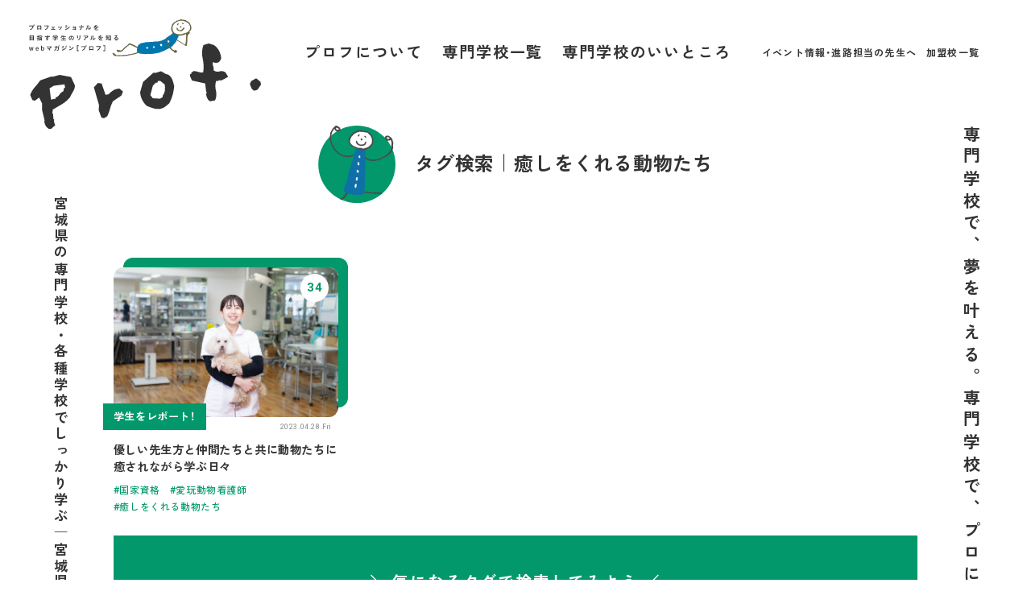

--- FILE ---
content_type: text/html; charset=UTF-8
request_url: https://www.miyasen.jp/tag/%E7%99%92%E3%81%97%E3%82%92%E3%81%8F%E3%82%8C%E3%82%8B%E5%8B%95%E7%89%A9%E3%81%9F%E3%81%A1
body_size: 24346
content:

<!DOCTYPE html>
<html lang="ja">

<head>
  <meta charset="UTF-8">
  
  	<style>img:is([sizes="auto" i], [sizes^="auto," i]) { contain-intrinsic-size: 3000px 1500px }</style>
	
		<!-- All in One SEO 4.9.2 - aioseo.com -->
		<title>癒しをくれる動物たち ｜ webマガジン［プロフ］宮城県専修・各種学校</title>
	<meta name="robots" content="max-image-preview:large" />
	<link rel="canonical" href="https://www.miyasen.jp/tag/%e7%99%92%e3%81%97%e3%82%92%e3%81%8f%e3%82%8c%e3%82%8b%e5%8b%95%e7%89%a9%e3%81%9f%e3%81%a1" />
	<meta name="generator" content="All in One SEO (AIOSEO) 4.9.2" />
		<script type="application/ld+json" class="aioseo-schema">
			{"@context":"https:\/\/schema.org","@graph":[{"@type":"BreadcrumbList","@id":"https:\/\/www.miyasen.jp\/tag\/%E7%99%92%E3%81%97%E3%82%92%E3%81%8F%E3%82%8C%E3%82%8B%E5%8B%95%E7%89%A9%E3%81%9F%E3%81%A1#breadcrumblist","itemListElement":[{"@type":"ListItem","@id":"https:\/\/www.miyasen.jp#listItem","position":1,"name":"\u30db\u30fc\u30e0","item":"https:\/\/www.miyasen.jp","nextItem":{"@type":"ListItem","@id":"https:\/\/www.miyasen.jp\/tag\/%e7%99%92%e3%81%97%e3%82%92%e3%81%8f%e3%82%8c%e3%82%8b%e5%8b%95%e7%89%a9%e3%81%9f%e3%81%a1#listItem","name":"\u7652\u3057\u3092\u304f\u308c\u308b\u52d5\u7269\u305f\u3061"}},{"@type":"ListItem","@id":"https:\/\/www.miyasen.jp\/tag\/%e7%99%92%e3%81%97%e3%82%92%e3%81%8f%e3%82%8c%e3%82%8b%e5%8b%95%e7%89%a9%e3%81%9f%e3%81%a1#listItem","position":2,"name":"\u7652\u3057\u3092\u304f\u308c\u308b\u52d5\u7269\u305f\u3061","previousItem":{"@type":"ListItem","@id":"https:\/\/www.miyasen.jp#listItem","name":"\u30db\u30fc\u30e0"}}]},{"@type":"CollectionPage","@id":"https:\/\/www.miyasen.jp\/tag\/%E7%99%92%E3%81%97%E3%82%92%E3%81%8F%E3%82%8C%E3%82%8B%E5%8B%95%E7%89%A9%E3%81%9F%E3%81%A1#collectionpage","url":"https:\/\/www.miyasen.jp\/tag\/%E7%99%92%E3%81%97%E3%82%92%E3%81%8F%E3%82%8C%E3%82%8B%E5%8B%95%E7%89%A9%E3%81%9F%E3%81%A1","name":"\u7652\u3057\u3092\u304f\u308c\u308b\u52d5\u7269\u305f\u3061 \uff5c web\u30de\u30ac\u30b8\u30f3\uff3b\u30d7\u30ed\u30d5\uff3d\u5bae\u57ce\u770c\u5c02\u4fee\u30fb\u5404\u7a2e\u5b66\u6821","inLanguage":"ja","isPartOf":{"@id":"https:\/\/www.miyasen.jp\/#website"},"breadcrumb":{"@id":"https:\/\/www.miyasen.jp\/tag\/%E7%99%92%E3%81%97%E3%82%92%E3%81%8F%E3%82%8C%E3%82%8B%E5%8B%95%E7%89%A9%E3%81%9F%E3%81%A1#breadcrumblist"}},{"@type":"Organization","@id":"https:\/\/www.miyasen.jp\/#organization","name":"web\u30de\u30ac\u30b8\u30f3\uff3b\u30d7\u30ed\u30d5\uff3d\u5bae\u57ce\u770c\u5c02\u4fee\u30fb\u5404\u7a2e\u5b66\u6821","description":"\u30d7\u30ed\u30d5\u30a7\u30c3\u30b7\u30e7\u30ca\u30eb\u3092\u76ee\u6307\u3059\u5b66\u751f\u306e\u30ea\u30a2\u30eb\u3092\u77e5\u308bweb\u30de\u30ac\u30b8\u30f3\uff3b\u30d7\u30ed\u30d5\uff3d","url":"https:\/\/www.miyasen.jp\/"},{"@type":"WebSite","@id":"https:\/\/www.miyasen.jp\/#website","url":"https:\/\/www.miyasen.jp\/","name":"web\u30de\u30ac\u30b8\u30f3\uff3b\u30d7\u30ed\u30d5\uff3d\u5bae\u57ce\u770c\u5c02\u4fee\u30fb\u5404\u7a2e\u5b66\u6821","description":"\u30d7\u30ed\u30d5\u30a7\u30c3\u30b7\u30e7\u30ca\u30eb\u3092\u76ee\u6307\u3059\u5b66\u751f\u306e\u30ea\u30a2\u30eb\u3092\u77e5\u308bweb\u30de\u30ac\u30b8\u30f3\uff3b\u30d7\u30ed\u30d5\uff3d","inLanguage":"ja","publisher":{"@id":"https:\/\/www.miyasen.jp\/#organization"}}]}
		</script>
		<!-- All in One SEO -->

<link rel="alternate" type="application/rss+xml" title="webマガジン［プロフ］宮城県専修・各種学校 &raquo; 癒しをくれる動物たち タグのフィード" href="https://www.miyasen.jp/tag/%e7%99%92%e3%81%97%e3%82%92%e3%81%8f%e3%82%8c%e3%82%8b%e5%8b%95%e7%89%a9%e3%81%9f%e3%81%a1/feed" />
<link rel='stylesheet' id='wp-block-library-css' href='https://www.miyasen.jp/cms/wp-includes/css/dist/block-library/style.min.css?ver=6.8.3' type='text/css' media='all' />
<style id='classic-theme-styles-inline-css' type='text/css'>
/*! This file is auto-generated */
.wp-block-button__link{color:#fff;background-color:#32373c;border-radius:9999px;box-shadow:none;text-decoration:none;padding:calc(.667em + 2px) calc(1.333em + 2px);font-size:1.125em}.wp-block-file__button{background:#32373c;color:#fff;text-decoration:none}
</style>
<link rel='stylesheet' id='aioseo/css/src/vue/standalone/blocks/table-of-contents/global.scss-css' href='https://www.miyasen.jp/cms/wp-content/plugins/all-in-one-seo-pack/dist/Lite/assets/css/table-of-contents/global.e90f6d47.css?ver=4.9.2' type='text/css' media='all' />
<style id='global-styles-inline-css' type='text/css'>
:root{--wp--preset--aspect-ratio--square: 1;--wp--preset--aspect-ratio--4-3: 4/3;--wp--preset--aspect-ratio--3-4: 3/4;--wp--preset--aspect-ratio--3-2: 3/2;--wp--preset--aspect-ratio--2-3: 2/3;--wp--preset--aspect-ratio--16-9: 16/9;--wp--preset--aspect-ratio--9-16: 9/16;--wp--preset--color--black: #000000;--wp--preset--color--cyan-bluish-gray: #abb8c3;--wp--preset--color--white: #ffffff;--wp--preset--color--pale-pink: #f78da7;--wp--preset--color--vivid-red: #cf2e2e;--wp--preset--color--luminous-vivid-orange: #ff6900;--wp--preset--color--luminous-vivid-amber: #fcb900;--wp--preset--color--light-green-cyan: #7bdcb5;--wp--preset--color--vivid-green-cyan: #00d084;--wp--preset--color--pale-cyan-blue: #8ed1fc;--wp--preset--color--vivid-cyan-blue: #0693e3;--wp--preset--color--vivid-purple: #9b51e0;--wp--preset--gradient--vivid-cyan-blue-to-vivid-purple: linear-gradient(135deg,rgba(6,147,227,1) 0%,rgb(155,81,224) 100%);--wp--preset--gradient--light-green-cyan-to-vivid-green-cyan: linear-gradient(135deg,rgb(122,220,180) 0%,rgb(0,208,130) 100%);--wp--preset--gradient--luminous-vivid-amber-to-luminous-vivid-orange: linear-gradient(135deg,rgba(252,185,0,1) 0%,rgba(255,105,0,1) 100%);--wp--preset--gradient--luminous-vivid-orange-to-vivid-red: linear-gradient(135deg,rgba(255,105,0,1) 0%,rgb(207,46,46) 100%);--wp--preset--gradient--very-light-gray-to-cyan-bluish-gray: linear-gradient(135deg,rgb(238,238,238) 0%,rgb(169,184,195) 100%);--wp--preset--gradient--cool-to-warm-spectrum: linear-gradient(135deg,rgb(74,234,220) 0%,rgb(151,120,209) 20%,rgb(207,42,186) 40%,rgb(238,44,130) 60%,rgb(251,105,98) 80%,rgb(254,248,76) 100%);--wp--preset--gradient--blush-light-purple: linear-gradient(135deg,rgb(255,206,236) 0%,rgb(152,150,240) 100%);--wp--preset--gradient--blush-bordeaux: linear-gradient(135deg,rgb(254,205,165) 0%,rgb(254,45,45) 50%,rgb(107,0,62) 100%);--wp--preset--gradient--luminous-dusk: linear-gradient(135deg,rgb(255,203,112) 0%,rgb(199,81,192) 50%,rgb(65,88,208) 100%);--wp--preset--gradient--pale-ocean: linear-gradient(135deg,rgb(255,245,203) 0%,rgb(182,227,212) 50%,rgb(51,167,181) 100%);--wp--preset--gradient--electric-grass: linear-gradient(135deg,rgb(202,248,128) 0%,rgb(113,206,126) 100%);--wp--preset--gradient--midnight: linear-gradient(135deg,rgb(2,3,129) 0%,rgb(40,116,252) 100%);--wp--preset--font-size--small: 13px;--wp--preset--font-size--medium: 20px;--wp--preset--font-size--large: 36px;--wp--preset--font-size--x-large: 42px;--wp--preset--spacing--20: 0.44rem;--wp--preset--spacing--30: 0.67rem;--wp--preset--spacing--40: 1rem;--wp--preset--spacing--50: 1.5rem;--wp--preset--spacing--60: 2.25rem;--wp--preset--spacing--70: 3.38rem;--wp--preset--spacing--80: 5.06rem;--wp--preset--shadow--natural: 6px 6px 9px rgba(0, 0, 0, 0.2);--wp--preset--shadow--deep: 12px 12px 50px rgba(0, 0, 0, 0.4);--wp--preset--shadow--sharp: 6px 6px 0px rgba(0, 0, 0, 0.2);--wp--preset--shadow--outlined: 6px 6px 0px -3px rgba(255, 255, 255, 1), 6px 6px rgba(0, 0, 0, 1);--wp--preset--shadow--crisp: 6px 6px 0px rgba(0, 0, 0, 1);}:where(.is-layout-flex){gap: 0.5em;}:where(.is-layout-grid){gap: 0.5em;}body .is-layout-flex{display: flex;}.is-layout-flex{flex-wrap: wrap;align-items: center;}.is-layout-flex > :is(*, div){margin: 0;}body .is-layout-grid{display: grid;}.is-layout-grid > :is(*, div){margin: 0;}:where(.wp-block-columns.is-layout-flex){gap: 2em;}:where(.wp-block-columns.is-layout-grid){gap: 2em;}:where(.wp-block-post-template.is-layout-flex){gap: 1.25em;}:where(.wp-block-post-template.is-layout-grid){gap: 1.25em;}.has-black-color{color: var(--wp--preset--color--black) !important;}.has-cyan-bluish-gray-color{color: var(--wp--preset--color--cyan-bluish-gray) !important;}.has-white-color{color: var(--wp--preset--color--white) !important;}.has-pale-pink-color{color: var(--wp--preset--color--pale-pink) !important;}.has-vivid-red-color{color: var(--wp--preset--color--vivid-red) !important;}.has-luminous-vivid-orange-color{color: var(--wp--preset--color--luminous-vivid-orange) !important;}.has-luminous-vivid-amber-color{color: var(--wp--preset--color--luminous-vivid-amber) !important;}.has-light-green-cyan-color{color: var(--wp--preset--color--light-green-cyan) !important;}.has-vivid-green-cyan-color{color: var(--wp--preset--color--vivid-green-cyan) !important;}.has-pale-cyan-blue-color{color: var(--wp--preset--color--pale-cyan-blue) !important;}.has-vivid-cyan-blue-color{color: var(--wp--preset--color--vivid-cyan-blue) !important;}.has-vivid-purple-color{color: var(--wp--preset--color--vivid-purple) !important;}.has-black-background-color{background-color: var(--wp--preset--color--black) !important;}.has-cyan-bluish-gray-background-color{background-color: var(--wp--preset--color--cyan-bluish-gray) !important;}.has-white-background-color{background-color: var(--wp--preset--color--white) !important;}.has-pale-pink-background-color{background-color: var(--wp--preset--color--pale-pink) !important;}.has-vivid-red-background-color{background-color: var(--wp--preset--color--vivid-red) !important;}.has-luminous-vivid-orange-background-color{background-color: var(--wp--preset--color--luminous-vivid-orange) !important;}.has-luminous-vivid-amber-background-color{background-color: var(--wp--preset--color--luminous-vivid-amber) !important;}.has-light-green-cyan-background-color{background-color: var(--wp--preset--color--light-green-cyan) !important;}.has-vivid-green-cyan-background-color{background-color: var(--wp--preset--color--vivid-green-cyan) !important;}.has-pale-cyan-blue-background-color{background-color: var(--wp--preset--color--pale-cyan-blue) !important;}.has-vivid-cyan-blue-background-color{background-color: var(--wp--preset--color--vivid-cyan-blue) !important;}.has-vivid-purple-background-color{background-color: var(--wp--preset--color--vivid-purple) !important;}.has-black-border-color{border-color: var(--wp--preset--color--black) !important;}.has-cyan-bluish-gray-border-color{border-color: var(--wp--preset--color--cyan-bluish-gray) !important;}.has-white-border-color{border-color: var(--wp--preset--color--white) !important;}.has-pale-pink-border-color{border-color: var(--wp--preset--color--pale-pink) !important;}.has-vivid-red-border-color{border-color: var(--wp--preset--color--vivid-red) !important;}.has-luminous-vivid-orange-border-color{border-color: var(--wp--preset--color--luminous-vivid-orange) !important;}.has-luminous-vivid-amber-border-color{border-color: var(--wp--preset--color--luminous-vivid-amber) !important;}.has-light-green-cyan-border-color{border-color: var(--wp--preset--color--light-green-cyan) !important;}.has-vivid-green-cyan-border-color{border-color: var(--wp--preset--color--vivid-green-cyan) !important;}.has-pale-cyan-blue-border-color{border-color: var(--wp--preset--color--pale-cyan-blue) !important;}.has-vivid-cyan-blue-border-color{border-color: var(--wp--preset--color--vivid-cyan-blue) !important;}.has-vivid-purple-border-color{border-color: var(--wp--preset--color--vivid-purple) !important;}.has-vivid-cyan-blue-to-vivid-purple-gradient-background{background: var(--wp--preset--gradient--vivid-cyan-blue-to-vivid-purple) !important;}.has-light-green-cyan-to-vivid-green-cyan-gradient-background{background: var(--wp--preset--gradient--light-green-cyan-to-vivid-green-cyan) !important;}.has-luminous-vivid-amber-to-luminous-vivid-orange-gradient-background{background: var(--wp--preset--gradient--luminous-vivid-amber-to-luminous-vivid-orange) !important;}.has-luminous-vivid-orange-to-vivid-red-gradient-background{background: var(--wp--preset--gradient--luminous-vivid-orange-to-vivid-red) !important;}.has-very-light-gray-to-cyan-bluish-gray-gradient-background{background: var(--wp--preset--gradient--very-light-gray-to-cyan-bluish-gray) !important;}.has-cool-to-warm-spectrum-gradient-background{background: var(--wp--preset--gradient--cool-to-warm-spectrum) !important;}.has-blush-light-purple-gradient-background{background: var(--wp--preset--gradient--blush-light-purple) !important;}.has-blush-bordeaux-gradient-background{background: var(--wp--preset--gradient--blush-bordeaux) !important;}.has-luminous-dusk-gradient-background{background: var(--wp--preset--gradient--luminous-dusk) !important;}.has-pale-ocean-gradient-background{background: var(--wp--preset--gradient--pale-ocean) !important;}.has-electric-grass-gradient-background{background: var(--wp--preset--gradient--electric-grass) !important;}.has-midnight-gradient-background{background: var(--wp--preset--gradient--midnight) !important;}.has-small-font-size{font-size: var(--wp--preset--font-size--small) !important;}.has-medium-font-size{font-size: var(--wp--preset--font-size--medium) !important;}.has-large-font-size{font-size: var(--wp--preset--font-size--large) !important;}.has-x-large-font-size{font-size: var(--wp--preset--font-size--x-large) !important;}
:where(.wp-block-post-template.is-layout-flex){gap: 1.25em;}:where(.wp-block-post-template.is-layout-grid){gap: 1.25em;}
:where(.wp-block-columns.is-layout-flex){gap: 2em;}:where(.wp-block-columns.is-layout-grid){gap: 2em;}
:root :where(.wp-block-pullquote){font-size: 1.5em;line-height: 1.6;}
</style>
<link rel="https://api.w.org/" href="https://www.miyasen.jp/wp-json/" /><link rel="alternate" title="JSON" type="application/json" href="https://www.miyasen.jp/wp-json/wp/v2/tags/167" /><link rel="EditURI" type="application/rsd+xml" title="RSD" href="https://www.miyasen.jp/cms/xmlrpc.php?rsd" />
<meta name="generator" content="WordPress 6.8.3" />
<link rel="icon" href="https://www.miyasen.jp/cms/wp-content/uploads/2020/06/cropped-prof-01-32x32.png" sizes="32x32" />
<link rel="icon" href="https://www.miyasen.jp/cms/wp-content/uploads/2020/06/cropped-prof-01-192x192.png" sizes="192x192" />
<link rel="apple-touch-icon" href="https://www.miyasen.jp/cms/wp-content/uploads/2020/06/cropped-prof-01-180x180.png" />
<meta name="msapplication-TileImage" content="https://www.miyasen.jp/cms/wp-content/uploads/2020/06/cropped-prof-01-270x270.png" />
  <meta http-equiv="X-UA-Compatible" content="IE=edge,chrome=1">
<meta http-equiv="content-language" content="ja">
<meta name="viewport" content="width=device-width,initial-scale=1">
<meta name="format-detection" content="telephone=no">

<!-- css -->
<link rel="stylesheet" type="text/css" media="all" href="https://www.miyasen.jp/cms/wp-content/themes/prof_2023_v10/_assets/css/common.css?20251212">
<link rel="stylesheet" type="text/css" media="all" href="https://www.miyasen.jp/cms/wp-content/themes/prof_2023_v10/_assets/css/old.css">
<link rel="stylesheet" type="text/css" media="all" href="https://www.miyasen.jp/cms/wp-content/themes/prof_2023_v10/_assets/css/vendor/destyle.css">
<link rel="stylesheet" href="https://cdn.jsdelivr.net/npm/yakuhanjp@3.4.1/dist/css/yakuhanjp-narrow.min.css">

<!-- js -->
<script src="https://cdn.jsdelivr.net/npm/jquery@3.4.1/dist/jquery.min.js"></script>
<script type="text/javascript" src="https://kit.fontawesome.com/327a4c4a38.js" crossorigin="anonymous"></script>
<script defer="defer" src="https://www.miyasen.jp/cms/wp-content/themes/prof_2023_v10/_assets/js/vendor/ofi.js"></script>
<script defer="defer" src="https://www.miyasen.jp/cms/wp-content/themes/prof_2023_v10/_assets/js/vendor/smoothScroll.js"></script>
<script defer="defer" src="https://www.miyasen.jp/cms/wp-content/themes/prof_2023_v10/_assets/js/vendor/scrollreveal.min.js"></script>

<!-- drawer -->
<link rel="stylesheet" type="text/css" href="https://www.miyasen.jp/cms/wp-content/themes/prof_2023_v10/_assets/css/vendor/drawer.css">
<script type="text/javascript" src="https://www.miyasen.jp/cms/wp-content/themes/prof_2023_v10/_assets/js/vendor/iscroll-lite.js"></script>
<script type="text/javascript" src="https://www.miyasen.jp/cms/wp-content/themes/prof_2023_v10/_assets/js/vendor/drawer.min.js"></script>

<!-- icon -->
<link rel="shortcut icon" href="https://www.miyasen.jp/cms/wp-content/themes/prof_2023_v10/_assets/icon/favicon.ico">
<link rel="icon" href="https://www.miyasen.jp/cms/wp-content/themes/prof_2023_v10/_assets/icon/icon-32x32.png" sizes="32x32">
<link rel="icon" href="https://www.miyasen.jp/cms/wp-content/themes/prof_2023_v10/_assets/icon/icon-192x192.png" sizes="192x192">
<link rel="icon" href="https://www.miyasen.jp/cms/wp-content/themes/prof_2023_v10/_assets/icon/icon-512x512.png" sizes="512x512">
<link rel="apple-touch-icon" href="https://www.miyasen.jp/cms/wp-content/themes/prof_2023_v10/_assets/icon/icon-180x180.png">
<link rel="apple-touch-icon-precomposed" href="https://www.miyasen.jp/cms/wp-content/themes/prof_2023_v10/_assets/icon/icon-180x180.png">
<meta name="msapplication-TileImage" content="https://www.miyasen.jp/cms/wp-content/themes/prof_2023_v10/_assets/icon/icon-270x270.png">
<meta name="thumbnail" content="https://www.miyasen.jp/cms/wp-content/themes/prof_2023_v10/_assets/icon/ogp.png" />

<!-- preconnect -->
<link rel="preconnect" href="https://fonts.googleapis.com">
<link rel="preconnect" href="https://fonts.gstatic.com" crossorigin>

<!-- dns-prefetch -->
<link rel="dns-prefetch" href="//fonts.googleapis.com">
<link rel="dns-prefetch" href="//ajax.googleapis.com">
<link rel="dns-prefetch" href="//kit.fontawesome.com">
<link rel="dns-prefetch" href="//cdn.jsdelivr.net">
<link rel="dns-prefetch" href="//polyfill.io">
<link rel="dns-prefetch" href="//s.w.org">

<!-- Google Tag Manager -->
<script>(function(w,d,s,l,i){w[l]=w[l]||[];w[l].push({'gtm.start':
new Date().getTime(),event:'gtm.js'});var f=d.getElementsByTagName(s)[0],
j=d.createElement(s),dl=l!='dataLayer'?'&l='+l:'';j.async=true;j.src=
'https://www.googletagmanager.com/gtm.js?id='+i+dl;f.parentNode.insertBefore(j,f);
})(window,document,'script','dataLayer','GTM-PSWGP2W');</script>
<!-- End Google Tag Manager -->
</head>

<body class="about drawer drawer--left">

  <!-- Google Tag Manager (noscript) -->
<noscript><iframe src="https://www.googletagmanager.com/ns.html?id=GTM-PSWGP2W" height="0" width="0" style="display:none;visibility:hidden"></iframe></noscript>
<!-- End Google Tag Manager (noscript) -->

  <div class="cWrap">

    <header class="cHeader">
  <h1 class="cHeader_title">
    <a href="https://www.miyasen.jp/">
      <img src="https://www.miyasen.jp/cms/wp-content/themes/prof_2023_v10/_assets/img/common/mascot_logo.svg" srcset="https://www.miyasen.jp/cms/wp-content/themes/prof_2023_v10/_assets/img/common/mascot_logo_sp.svg 599w,https://www.miyasen.jp/cms/wp-content/themes/prof_2023_v10/_assets/img/common/mascot_logo.svg" alt="プロフ｜宮城県専修学校各種学校連合会">
    </a>
  </h1>
  <nav class="cHeader_nav">
    <ul class="cHeader_nav__main">
      <li><a href="https://www.miyasen.jp/prof">プロフについて</a></li>
      <li><a href="https://www.miyasen.jp/school">専門学校一覧</a></li>
      <li><a href="https://www.miyasen.jp/features">専門学校のいいところ</a></li>
    </ul>
    <ul class="cHeader_nav__sub">
      <li><a href="https://www.miyasen.jp/event">イベント情報・進路担当の先生へ</a></li>
      <li><a href="https://www.miyasen.jp/list">加盟校一覧</a></li>
    </ul>
  </nav>
</header>

    <main class="cMain">

      <section class="cMain_article">

        <div class="head">
          <h2>
            <span class="mascot"><img src="https://www.miyasen.jp/cms/wp-content/themes/prof_2023_v10/_assets/img/common/cat_mascot_1.svg" alt="タグ検索" /></span>
            <span class="jp">タグ検索｜<span class="spbr"></span>癒しをくれる動物たち</span>
          </h2>
        </div>

                  <div class="cMain_article__index">
            <ul class="cMain_article__list">
                              <li class="cMain_article__list__item real">
  <a href="https://www.miyasen.jp/real/n034">
    <div class="cMain_article__list__item__thumb">

      <div class="cMain_article__list__item__photo">
                  <img src="https://www.miyasen.jp/cms/wp-content/uploads/2023/04/p01-1-scaled.jpg" alt="学生をレポート！［034］" loading="lazy">                <div class="cMain_article__list__item__back"></div>
      </div>

      <div class="cMain_article__list__item__num">34</div>    </div>
    <div class="cMain_article__list__item__ex">
      <div class="cMain_article__list__item__ex__badge">
                  学生をレポート！
              </div>
      <div class="cMain_article__list__item__ex__date">2023.04.28.Fri</div>
      <div class="cMain_article__list__item__ex__title">
        優しい先生方と仲間たちと共に動物たちに癒されながら学ぶ日々      </div>
    </div>
  </a>
  <ul class="cMain_article__list__item__tag"><li><a href="https://www.miyasen.jp/tag/%e5%9b%bd%e5%ae%b6%e8%b3%87%e6%a0%bc" rel="tag">国家資格</a></li><li><a href="https://www.miyasen.jp/tag/%e6%84%9b%e7%8e%a9%e5%8b%95%e7%89%a9%e7%9c%8b%e8%ad%b7%e5%b8%ab" rel="tag">愛玩動物看護師</a></li><li><a href="https://www.miyasen.jp/tag/%e7%99%92%e3%81%97%e3%82%92%e3%81%8f%e3%82%8c%e3%82%8b%e5%8b%95%e7%89%a9%e3%81%9f%e3%81%a1" rel="tag">癒しをくれる動物たち</a></li></ul></li>
                          </ul>
          </div>
                
      </section>

      <div class="cMain_lead cMain_lead__left">
  <span class="cMain_lead__txt__left">宮城県の専門学校・各種学校でしっかり学ぶ<span class="spbr"></span>｜宮城県専修学校各種学校連合会｜</span>
</div>

      <div class="mTagcloud">
  <h2 class="mTagcloud_title">＼ 気になるタグで検索してみよう ／</h2>
  <ul class="mTagcloud_list"><li class="mTagcloud_list__item"><a href="https://www.miyasen.jp/tag/%e4%ba%ba%e3%81%ab%e5%af%84%e3%82%8a%e6%b7%bb%e3%81%86">人に寄り添う</a></li><li class="mTagcloud_list__item"><a href="https://www.miyasen.jp/tag/%e8%87%aa%e5%8b%95%e8%bb%8a%e3%81%8c%e5%a5%bd%e3%81%8d">自動車が好き</a></li><li class="mTagcloud_list__item"><a href="https://www.miyasen.jp/tag/%e9%95%b7%e6%9c%9f%e5%ae%9f%e7%bf%92%e3%81%a7%e5%85%85%e5%ae%9f%e3%81%ae%e5%ad%a6%e3%81%b3">長期実習で充実の学び</a></li><li class="mTagcloud_list__item"><a href="https://www.miyasen.jp/tag/%e3%83%95%e3%82%a1%e3%83%83%e3%82%b7%e3%83%a7%e3%83%b3%e3%83%87%e3%82%b6%e3%82%a4%e3%83%b3">ファッションデザイン</a></li><li class="mTagcloud_list__item"><a href="https://www.miyasen.jp/tag/%e7%be%8e%e5%ae%b9%e5%b8%ab">美容師</a></li><li class="mTagcloud_list__item"><a href="https://www.miyasen.jp/tag/%e5%a6%84%e6%83%b3%e3%82%92%e5%bd%a2%e3%81%ab%e3%81%99%e3%82%8b">妄想を形にする</a></li><li class="mTagcloud_list__item"><a href="https://www.miyasen.jp/tag/%e8%a8%ba%e7%99%82%e6%83%85%e5%a0%b1%e7%ae%a1%e7%90%86%e5%a3%ab">診療情報管理士</a></li><li class="mTagcloud_list__item"><a href="https://www.miyasen.jp/tag/%e6%ad%af%e7%a7%91%e8%a1%9b%e7%94%9f%e5%a3%ab">歯科衛生士</a></li><li class="mTagcloud_list__item"><a href="https://www.miyasen.jp/tag/%e5%9b%bd%e5%ae%b6%e8%b3%87%e6%a0%bc">国家資格</a></li><li class="mTagcloud_list__item"><a href="https://www.miyasen.jp/tag/%e6%96%b0%e3%81%97%e3%81%84%e3%83%84%e3%83%bc%e3%83%ab">新しいツール</a></li><li class="mTagcloud_list__item"><a href="https://www.miyasen.jp/tag/%e4%b8%bb%e8%a6%81%e3%82%ad%e3%83%a3%e3%82%b9%e3%83%88%e3%81%ae%e9%ad%85%e5%8a%9b">主要キャストの魅力</a></li><li class="mTagcloud_list__item"><a href="https://www.miyasen.jp/tag/%e3%83%98%e3%82%a2%e3%83%a1%e3%82%a4%e3%82%af">ヘアメイク</a></li><li class="mTagcloud_list__item"><a href="https://www.miyasen.jp/tag/%e6%97%a5%e5%b8%b8%e3%81%ab%e7%9b%ae%e3%82%92%e5%90%91%e3%81%91%e3%81%a6%e6%b0%97%e3%81%a5%e3%81%8f%e3%81%93%e3%81%a8%e3%81%8c%e3%81%82%e3%82%8b">日常に目を向けて気づくことがある</a></li><li class="mTagcloud_list__item"><a href="https://www.miyasen.jp/tag/%e6%82%a3%e8%80%85%e3%81%95%e3%82%93%e3%81%a8%e3%81%ae%e3%82%b3%e3%83%9f%e3%83%a5%e3%83%8b%e3%82%b1%e3%83%bc%e3%82%b7%e3%83%a7%e3%83%b3">患者さんとのコミュニケーション</a></li><li class="mTagcloud_list__item"><a href="https://www.miyasen.jp/tag/%e9%83%a8%e6%b4%bb%e5%8b%95%e6%8c%87%e5%b0%8e">部活動指導</a></li><li class="mTagcloud_list__item"><a href="https://www.miyasen.jp/tag/%e4%bb%8b%e8%ad%b7%e7%a6%8f%e7%a5%89%e5%a3%ab">介護福祉士</a></li><li class="mTagcloud_list__item"><a href="https://www.miyasen.jp/tag/%e9%89%84%e9%81%93%e9%81%8b%e8%bb%a2%e5%a3%ab">鉄道運転士</a></li><li class="mTagcloud_list__item"><a href="https://www.miyasen.jp/tag/%e3%83%88%e3%83%aa%e3%83%9e%e3%83%bc">トリマー</a></li><li class="mTagcloud_list__item"><a href="https://www.miyasen.jp/tag/%e8%87%aa%e5%88%86%e3%81%a7%e8%80%83%e3%81%88%e3%82%8b">自分で考える</a></li><li class="mTagcloud_list__item"><a href="https://www.miyasen.jp/tag/%e3%82%b0%e3%83%83%e3%82%ba%e3%83%87%e3%82%b6%e3%82%a4%e3%83%b3">グッズデザイン</a></li><li class="mTagcloud_list__item"><a href="https://www.miyasen.jp/tag/%e4%bf%9d%e8%82%b2%e3%82%92%e8%80%83%e3%81%88%e3%82%8b">保育を考える</a></li><li class="mTagcloud_list__item"><a href="https://www.miyasen.jp/tag/%e3%82%aa%e3%83%aa%e3%82%b8%e3%83%8a%e3%83%aa%e3%83%86%e3%82%a3">オリジナリティ</a></li><li class="mTagcloud_list__item"><a href="https://www.miyasen.jp/tag/%e9%a3%bc%e3%81%84%e4%b8%bb%e6%a7%98%e3%81%ab%e3%82%82%e5%af%84%e3%82%8a%e6%b7%bb%e3%81%86">飼い主様にも寄り添う</a></li><li class="mTagcloud_list__item"><a href="https://www.miyasen.jp/tag/%e3%83%88%e3%83%ac%e3%83%b3%e3%83%89%e3%83%81%e3%82%a7%e3%83%83%e3%82%af">トレンドチェック</a></li><li class="mTagcloud_list__item"><a href="https://www.miyasen.jp/tag/%e3%83%9b%e3%83%86%e3%83%ab%e3%83%9e%e3%83%b3">ホテルマン</a></li><li class="mTagcloud_list__item"><a href="https://www.miyasen.jp/tag/%e7%b4%8d%e5%be%97%e3%81%ae%e3%81%84%e3%81%8f%e9%81%b8%e6%8a%9e%e3%82%92">納得のいく選択を</a></li><li class="mTagcloud_list__item"><a href="https://www.miyasen.jp/tag/%e5%8b%95%e7%89%a9%e3%81%9f%e3%81%a1%e3%81%ae%e3%81%8b%e3%82%8f%e3%81%84%e3%81%95%e3%81%a8%e5%81%a5%e5%ba%b7%e3%82%92%e6%94%af%e3%81%88%e3%82%8b">動物たちのかわいさと健康を支える</a></li><li class="mTagcloud_list__item"><a href="https://www.miyasen.jp/tag/%e3%83%88%e3%83%bc%e3%82%bf%e3%83%ab%e3%83%93%e3%83%a5%e3%83%bc%e3%83%86%e3%82%a3%e3%83%bc">トータルビューティー</a></li><li class="mTagcloud_list__item"><a href="https://www.miyasen.jp/tag/%e3%83%af%e3%82%af%e3%83%af%e3%82%af%e3%82%92%e6%8f%90%e4%be%9b">ワクワクを提供</a></li><li class="mTagcloud_list__item"><a href="https://www.miyasen.jp/tag/dx">DX</a></li><li class="mTagcloud_list__item"><a href="https://www.miyasen.jp/tag/%e4%ba%ba%e3%81%a8%e4%ba%ba%e3%82%92%e3%81%a4%e3%81%aa%e3%81%90%e4%bb%95%e4%ba%8b">人と人をつなぐ仕事</a></li><li class="mTagcloud_list__item"><a href="https://www.miyasen.jp/tag/%e4%bd%9c%e6%a5%ad%e7%99%82%e6%b3%95%e5%a3%ab%e3%81%ae%e7%b5%8c%e9%a8%93%e3%82%92%e6%b4%bb%e3%81%8b%e3%81%97%e3%81%a6">作業療法士の経験を活かして</a></li><li class="mTagcloud_list__item"><a href="https://www.miyasen.jp/tag/%e6%81%a9%e5%b8%ab%e3%82%92%e7%9b%ae%e6%a8%99%e3%81%ab">恩師を目標に</a></li><li class="mTagcloud_list__item"><a href="https://www.miyasen.jp/tag/%e8%88%aa%e7%a9%ba%e6%a9%9f%e3%81%ae%e9%81%8b%e8%88%aa%e3%82%92%e5%9c%b0%e4%b8%8a%e3%81%a7%e6%94%af%e3%81%88%e3%82%8b">航空機の運航を地上で支える</a></li><li class="mTagcloud_list__item"><a href="https://www.miyasen.jp/tag/%e3%81%8a%e5%8f%a3%e3%81%af%e9%87%8d%e8%a6%81%e3%81%aa%e5%99%a8%e5%ae%98">お口は重要な器官</a></li><li class="mTagcloud_list__item"><a href="https://www.miyasen.jp/tag/%e4%b8%8d%e5%8b%95%e7%94%a3%e6%a5%ad%e7%95%8c">不動産業界</a></li><li class="mTagcloud_list__item"><a href="https://www.miyasen.jp/tag/%e5%ae%9f%e8%b7%b5%e7%9a%84%e3%81%aa%e6%8e%88%e6%a5%ad">実践的な授業</a></li><li class="mTagcloud_list__item"><a href="https://www.miyasen.jp/tag/%e5%a4%a7%e5%b7%a5">大工</a></li><li class="mTagcloud_list__item"><a href="https://www.miyasen.jp/tag/%e6%84%9f%e6%80%a7%e3%82%92%e7%a3%a8%e3%81%8f">感性を磨く</a></li><li class="mTagcloud_list__item"><a href="https://www.miyasen.jp/tag/%e7%8a%ac%e3%81%a8%e3%81%ae%e6%a5%bd%e3%81%97%e3%81%84%e6%9a%ae%e3%82%89%e3%81%97%e3%81%ae%e3%81%9f%e3%82%81%e3%81%ab">犬との楽しい暮らしのために</a></li><li class="mTagcloud_list__item"><a href="https://www.miyasen.jp/tag/%e3%83%81%e3%83%bc%e3%83%a0%e5%8c%bb%e7%99%82%e3%81%ae%e4%b8%80%e5%93%a1">チーム医療の一員</a></li><li class="mTagcloud_list__item"><a href="https://www.miyasen.jp/tag/%e8%a9%a6%e8%a1%8c%e9%8c%af%e8%aa%a4%e3%81%97%e5%bf%9c%e7%94%a8%e3%81%99%e3%82%8b">試行錯誤し応用する</a></li><li class="mTagcloud_list__item"><a href="https://www.miyasen.jp/tag/%e4%b8%80%e7%94%9f%e5%ad%a6%e3%81%b3%e7%b6%9a%e3%81%91%e3%82%8b%e5%a7%bf%e5%8b%a2">一生学び続ける姿勢</a></li><li class="mTagcloud_list__item"><a href="https://www.miyasen.jp/tag/%e3%82%b0%e3%83%a9%e3%83%95%e3%82%a3%e3%83%83%e3%82%af%e3%83%87%e3%82%b6%e3%82%a4%e3%83%b3">グラフィックデザイン</a></li><li class="mTagcloud_list__item"><a href="https://www.miyasen.jp/tag/%e6%a5%bd%e3%81%97%e3%81%84%e4%bb%95%e4%ba%8b">楽しい仕事</a></li><li class="mTagcloud_list__item"><a href="https://www.miyasen.jp/tag/adl%e3%81%ae%e5%90%91%e4%b8%8a">ADLの向上</a></li><li class="mTagcloud_list__item"><a href="https://www.miyasen.jp/tag/%e7%99%92%e3%81%97">癒し</a></li><li class="mTagcloud_list__item"><a href="https://www.miyasen.jp/tag/%e6%98%8e%e3%82%8b%e3%81%8f%e6%8c%a8%e6%8b%b6">明るく挨拶</a></li><li class="mTagcloud_list__item"><a href="https://www.miyasen.jp/tag/%e4%bf%9d%e8%82%b2%e3%81%af%e5%a5%a5%e3%81%8c%e6%b7%b1%e3%81%84">保育は奥が深い</a></li><li class="mTagcloud_list__item"><a href="https://www.miyasen.jp/tag/%e6%9c%8d%e3%81%ae%e8%a8%ad%e8%a8%88%e5%9b%b3">服の設計図</a></li><li class="mTagcloud_list__item"><a href="https://www.miyasen.jp/tag/%e8%8a%b1%e3%81%8c%e7%94%9f%e6%b4%bb%e3%82%84%e7%a9%ba%e9%96%93%e3%82%92%e5%bd%a9%e3%82%8b">花が生活や空間を彩る</a></li><li class="mTagcloud_list__item"><a href="https://www.miyasen.jp/tag/%e7%8b%ac%e5%ad%a6%e3%81%a7%e3%81%af%e3%81%a7%e3%81%8d%e3%81%aa%e3%81%84%e7%b5%8c%e9%a8%93%e3%82%92">独学ではできない経験を</a></li><li class="mTagcloud_list__item"><a href="https://www.miyasen.jp/tag/%e4%bf%9d%e8%ad%b7%e8%80%85%e6%94%af%e6%8f%b4">保護者支援</a></li><li class="mTagcloud_list__item"><a href="https://www.miyasen.jp/tag/%e5%b0%91%e4%ba%ba%e6%95%b0%e5%88%b6%e3%81%ae%e6%8e%88%e6%a5%ad">少人数制の授業</a></li><li class="mTagcloud_list__item"><a href="https://www.miyasen.jp/tag/%e3%81%82%e3%82%8a%e3%81%8c%e3%81%a8%e3%81%86">ありがとう</a></li><li class="mTagcloud_list__item"><a href="https://www.miyasen.jp/tag/%e5%9c%b0%e5%85%83%e3%81%ab%e8%b2%a2%e7%8c%ae">地元に貢献</a></li><li class="mTagcloud_list__item"><a href="https://www.miyasen.jp/tag/%e4%bf%a1%e9%a0%bc%e3%82%92%e5%be%97%e3%82%8b%e3%81%9f%e3%82%81%e3%81%ab">信頼を得るために</a></li><li class="mTagcloud_list__item"><a href="https://www.miyasen.jp/tag/%e5%9e%8b%e7%b4%99%e3%82%92%e3%81%8a%e3%81%93%e3%81%99">型紙をおこす</a></li><li class="mTagcloud_list__item"><a href="https://www.miyasen.jp/tag/%e5%85%88%e8%bc%a9%e3%81%9f%e3%81%a1%e3%81%8c%e6%b4%bb%e8%ba%8d">先輩たちが活躍</a></li><li class="mTagcloud_list__item"><a href="https://www.miyasen.jp/tag/hrs%e3%81%af%e5%9b%bd%e5%ae%b6%e6%a4%9c%e5%ae%9a">HRSは国家検定</a></li><li class="mTagcloud_list__item"><a href="https://www.miyasen.jp/tag/cg%e3%82%af%e3%83%aa%e3%82%a8%e3%83%bc%e3%82%bf%e3%83%bc">CGクリエーター</a></li><li class="mTagcloud_list__item"><a href="https://www.miyasen.jp/tag/%e6%97%a5%e6%9c%ac%e3%81%ae%e3%82%a4%e3%83%b3%e3%83%95%e3%83%a9%e3%82%92%e6%94%af%e3%81%88%e3%82%8b">日本のインフラを支える</a></li><li class="mTagcloud_list__item"><a href="https://www.miyasen.jp/tag/%e9%9f%b3%e9%9f%bf%e3%82%a8%e3%83%b3%e3%82%b8%e3%83%8b%e3%82%a2">音響エンジニア</a></li><li class="mTagcloud_list__item"><a href="https://www.miyasen.jp/tag/%e3%82%ad%e3%83%a3%e3%83%a9%e3%82%af%e3%82%bf%e3%83%bc%e3%83%87%e3%82%b6%e3%82%a4%e3%83%b3">キャラクターデザイン</a></li><li class="mTagcloud_list__item"><a href="https://www.miyasen.jp/tag/%e6%b1%82%e3%82%81%e3%82%89%e3%82%8c%e3%82%8b%e4%ba%ba%e6%9d%90%e3%81%ab%e3%81%aa%e3%82%8b">求められる人材になる</a></li><li class="mTagcloud_list__item"><a href="https://www.miyasen.jp/tag/%e5%85%b1%e6%84%9f">共感</a></li><li class="mTagcloud_list__item"><a href="https://www.miyasen.jp/tag/%e3%81%a9%e3%82%93%e3%81%a9%e3%82%93%e6%8c%91%e6%88%a6">どんどん挑戦</a></li><li class="mTagcloud_list__item"><a href="https://www.miyasen.jp/tag/%e3%83%87%e3%83%b3%e3%82%bf%e3%83%ab%e3%83%98%e3%83%ab%e3%82%b9%e3%82%b1%e3%82%a2">デンタルヘルスケア</a></li><li class="mTagcloud_list__item"><a href="https://www.miyasen.jp/tag/web%e3%83%87%e3%82%b6%e3%82%a4%e3%83%b3">Webデザイン</a></li><li class="mTagcloud_list__item"><a href="https://www.miyasen.jp/tag/%e5%85%a8%e6%a7%8b%e9%80%a0%e7%89%a9%e3%81%ae%e5%9f%ba%e7%a4%8e">全構造物の基礎</a></li><li class="mTagcloud_list__item"><a href="https://www.miyasen.jp/tag/%e3%82%a6%e3%82%a7%e3%83%87%e3%82%a3%e3%83%b3%e3%82%b0">ウェディング</a></li><li class="mTagcloud_list__item"><a href="https://www.miyasen.jp/tag/%e7%99%92%e3%81%97%e3%82%92%e3%81%8f%e3%82%8c%e3%82%8b%e5%8b%95%e7%89%a9%e3%81%9f%e3%81%a1">癒しをくれる動物たち</a></li><li class="mTagcloud_list__item"><a href="https://www.miyasen.jp/tag/%e8%be%9b%e3%81%84%e6%80%9d%e3%81%84%e3%82%92%e6%8a%b1%e3%81%88%e3%82%8b%e4%ba%ba%e3%82%92%e3%82%b5%e3%83%9d%e3%83%bc%e3%83%88">辛い思いを抱える人をサポート</a></li><li class="mTagcloud_list__item"><a href="https://www.miyasen.jp/tag/%e5%8e%b3%e3%81%97%e3%81%95%e3%82%82%e9%ad%85%e5%8a%9b">厳しさも魅力</a></li><li class="mTagcloud_list__item"><a href="https://www.miyasen.jp/tag/%e8%88%aa%e7%a9%ba%e6%95%b4%e5%82%99%e5%a3%ab">航空整備士</a></li><li class="mTagcloud_list__item"><a href="https://www.miyasen.jp/tag/%e8%b3%87%e6%a0%bc%e3%81%8c%e5%8f%96%e5%be%97%e3%81%a7%e3%81%8d%e3%82%8b">資格が取得できる</a></li><li class="mTagcloud_list__item"><a href="https://www.miyasen.jp/tag/%e3%82%a8%e3%82%b9%e3%83%86%e3%83%86%e3%82%a3%e3%83%83%e3%82%af">エステティック</a></li><li class="mTagcloud_list__item"><a href="https://www.miyasen.jp/tag/%e5%ad%a6%e3%81%b6%e7%92%b0%e5%a2%83">学ぶ環境</a></li><li class="mTagcloud_list__item"><a href="https://www.miyasen.jp/tag/%e6%9c%8d%e3%81%ae%e6%96%b0%e3%81%97%e3%81%84%e6%a5%bd%e3%81%97%e3%81%bf%e6%96%b9%e3%82%92%e6%8f%90%e6%a1%88">服の新しい楽しみ方を提案</a></li><li class="mTagcloud_list__item"><a href="https://www.miyasen.jp/tag/%e8%87%aa%e5%88%86%e3%81%ae%e8%88%88%e5%91%b3%e3%81%ab%e7%b4%a0%e7%9b%b4%e3%81%ab%e3%81%aa%e3%82%8d%e3%81%86">自分の興味に素直になろう</a></li><li class="mTagcloud_list__item"><a href="https://www.miyasen.jp/tag/it%e7%a4%be%e4%bc%9a%e3%81%a7%e6%b4%bb%e8%ba%8d">IT社会で活躍</a></li><li class="mTagcloud_list__item"><a href="https://www.miyasen.jp/tag/%e5%9c%a8%e5%ae%85%e5%be%a9%e5%b8%b0%e3%81%ae%e5%ae%9f%e7%8f%be">在宅復帰の実現</a></li><li class="mTagcloud_list__item"><a href="https://www.miyasen.jp/tag/%e5%8b%95%e7%89%a9%e7%9c%8b%e8%ad%b7%e5%b8%ab">動物看護師</a></li><li class="mTagcloud_list__item"><a href="https://www.miyasen.jp/tag/%e7%a7%81%e3%81%ae%e6%8e%a8%e3%81%97">私の推し</a></li><li class="mTagcloud_list__item"><a href="https://www.miyasen.jp/tag/%e3%83%9b%e3%83%af%e3%82%a4%e3%83%88%e3%83%8f%e3%83%83%e3%82%ab%e3%83%bc">ホワイトハッカー</a></li><li class="mTagcloud_list__item"><a href="https://www.miyasen.jp/tag/%e6%a5%bd%e3%81%97%e3%81%8f%e5%ad%a6%e3%81%b6">楽しく学ぶ</a></li><li class="mTagcloud_list__item"><a href="https://www.miyasen.jp/tag/%e3%82%b9%e3%83%9d%e3%83%bc%e3%83%84%e3%82%92%e4%bb%95%e4%ba%8b%e3%81%ab">スポーツを仕事に</a></li><li class="mTagcloud_list__item"><a href="https://www.miyasen.jp/tag/%e4%bb%99%e5%8f%b0%e3%81%a7%e5%ad%a6%e3%81%b6">仙台で学ぶ</a></li><li class="mTagcloud_list__item"><a href="https://www.miyasen.jp/tag/web%e3%82%a8%e3%83%b3%e3%82%b8%e3%83%8b%e3%82%a2">webエンジニア</a></li><li class="mTagcloud_list__item"><a href="https://www.miyasen.jp/tag/%e6%9f%94%e9%81%93%e6%95%b4%e5%be%a9%e5%b8%ab">柔道整復師</a></li><li class="mTagcloud_list__item"><a href="https://www.miyasen.jp/tag/%e6%a5%bd%e3%81%97%e3%81%84%e3%83%aa%e3%83%8f%e3%83%93%e3%83%aa">楽しいリハビリ</a></li><li class="mTagcloud_list__item"><a href="https://www.miyasen.jp/tag/%e5%a5%a5%e3%81%8c%e6%b7%b1%e3%81%8f%e6%a5%bd%e3%81%97%e3%81%84%e4%bb%95%e4%ba%8b">奥が深く楽しい仕事</a></li><li class="mTagcloud_list__item"><a href="https://www.miyasen.jp/tag/%e5%ae%b6%e5%ba%ad%e7%8a%ac%e8%a8%93%e7%b7%b4%e5%a3%ab">家庭犬訓練士</a></li><li class="mTagcloud_list__item"><a href="https://www.miyasen.jp/tag/%e5%ae%85%e5%9c%b0%e5%bb%ba%e7%89%a9%e5%8f%96%e5%bc%95%e5%a3%ab">宅地建物取引士</a></li><li class="mTagcloud_list__item"><a href="https://www.miyasen.jp/tag/%e3%81%93%e3%81%a9%e3%82%82%e3%81%ab%e5%a5%bd%e3%81%8b%e3%82%8c%e3%82%8b%e3%81%a0%e3%81%91%e3%81%a7%e3%81%af%e3%83%80%e3%83%a1">こどもに好かれるだけではダメ</a></li><li class="mTagcloud_list__item"><a href="https://www.miyasen.jp/tag/%e6%82%a3%e8%80%85%e3%81%95%e3%82%93%e3%81%aeqol%e5%90%91%e4%b8%8a">患者さんのQOL向上</a></li><li class="mTagcloud_list__item"><a href="https://www.miyasen.jp/tag/%e9%a3%bc%e3%81%84%e4%b8%bb%e6%a7%98%e3%81%ae%e5%bf%83%e3%81%ab%e5%af%84%e3%82%8a%e6%b7%bb%e3%81%86">飼い主様の心に寄り添う</a></li><li class="mTagcloud_list__item"><a href="https://www.miyasen.jp/tag/%e3%81%93%e3%81%a9%e3%82%82%e3%81%ae%e7%ac%91%e9%a1%94">こどもの笑顔</a></li><li class="mTagcloud_list__item"><a href="https://www.miyasen.jp/tag/%e6%8e%88%e6%a5%ad%e3%82%82%e5%ae%9f%e7%bf%92%e3%82%82%e7%a9%8d%e6%a5%b5%e7%9a%84%e3%81%ab">授業も実習も積極的に</a></li><li class="mTagcloud_list__item"><a href="https://www.miyasen.jp/tag/%e5%8b%95%e7%89%a9%e5%a5%bd%e3%81%8d">動物好き</a></li><li class="mTagcloud_list__item"><a href="https://www.miyasen.jp/tag/%e6%80%9d%e3%81%84%e3%82%92%e8%b2%ab%e3%81%8f">思いを貫く</a></li><li class="mTagcloud_list__item"><a href="https://www.miyasen.jp/tag/%e5%85%b1%e5%90%8c%e5%88%b6%e4%bd%9c">共同制作</a></li><li class="mTagcloud_list__item"><a href="https://www.miyasen.jp/tag/%e4%bd%95%e3%82%92%e5%84%aa%e5%85%88%e7%9a%84%e3%81%ab%e5%ad%a6%e3%81%b6%e3%81%8b">何を優先的に学ぶか</a></li><li class="mTagcloud_list__item"><a href="https://www.miyasen.jp/tag/%e8%aa%8d%e5%ae%9a%e3%82%b5%e3%82%a4%e3%83%90%e3%83%bc%e3%82%bb%e3%82%ad%e3%83%a5%e3%83%aa%e3%83%86%e3%82%a3%e6%8a%80%e8%a1%93%e8%80%85">認定サイバーセキュリティ技術者</a></li><li class="mTagcloud_list__item"><a href="https://www.miyasen.jp/tag/%e8%a1%8c%e5%8b%95%e3%82%92%e8%b5%b7%e3%81%93%e3%81%99%e3%81%93%e3%81%a8%e3%81%8c%e5%a4%a7%e5%88%87">行動を起こすことが大切</a></li><li class="mTagcloud_list__item"><a href="https://www.miyasen.jp/tag/%e8%87%aa%e7%94%b1%e3%81%aa%e3%83%95%e3%82%a1%e3%83%83%e3%82%b7%e3%83%a7%e3%83%b3">自由なファッション</a></li><li class="mTagcloud_list__item"><a href="https://www.miyasen.jp/tag/%e7%89%b9%e6%ae%8a%e8%bb%8a%e4%b8%a1%e3%82%92%e6%93%8d%e4%bd%9c">特殊車両を操作</a></li><li class="mTagcloud_list__item"><a href="https://www.miyasen.jp/tag/%e8%80%83%e3%81%88%e3%81%aa%e3%81%8c%e3%82%89%e6%84%9f%e3%81%98%e3%82%8b">考えながら感じる</a></li><li class="mTagcloud_list__item"><a href="https://www.miyasen.jp/tag/%e6%82%a3%e8%80%85%e3%81%95%e3%82%93%e3%82%92%e7%ac%91%e9%a1%94%e3%81%ab%e3%81%97%e3%81%9f%e3%81%84">患者さんを笑顔にしたい</a></li><li class="mTagcloud_list__item"><a href="https://www.miyasen.jp/tag/%e3%81%b2%e3%81%a8%e3%82%8a%e6%9a%ae%e3%82%89%e3%81%97">ひとり暮らし</a></li><li class="mTagcloud_list__item"><a href="https://www.miyasen.jp/tag/%e8%87%aa%e5%88%86%e3%81%8b%e3%82%89%e5%85%83%e6%b0%97%e3%81%a7%e6%98%8e%e3%82%8b%e3%81%8f">自分から元気で明るく</a></li><li class="mTagcloud_list__item"><a href="https://www.miyasen.jp/tag/%e7%94%9f%e6%b4%bb%e3%82%92%e8%b1%8a%e3%81%8b%e3%81%ab%e3%81%99%e3%82%8b%e3%82%b7%e3%82%b9%e3%83%86%e3%83%a0">生活を豊かにするシステム</a></li><li class="mTagcloud_list__item"><a href="https://www.miyasen.jp/tag/%e8%bb%8a%e5%a5%bd%e3%81%8d%e3%81%ab%e3%81%b4%e3%81%a3%e3%81%9f%e3%82%8a%e3%81%ae%e7%92%b0%e5%a2%83">車好きにぴったりの環境</a></li><li class="mTagcloud_list__item"><a href="https://www.miyasen.jp/tag/%e6%a4%9c%e7%96%ab%e6%89%80">検疫所</a></li><li class="mTagcloud_list__item"><a href="https://www.miyasen.jp/tag/%e5%9c%b0%e5%85%83%e3%81%a7%e9%96%8b%e6%a5%ad">地元で開業</a></li><li class="mTagcloud_list__item"><a href="https://www.miyasen.jp/tag/%e3%81%a9%e3%82%93%e3%81%aa%e7%92%b0%e5%a2%83%e3%81%a7%e3%82%82%e5%89%8d%e3%81%ab%e9%80%b2%e3%82%80">どんな環境でも前に進む</a></li><li class="mTagcloud_list__item"><a href="https://www.miyasen.jp/tag/%e6%b5%b7%e3%83%bb%e7%a9%ba%e3%81%ae%e7%8e%84%e9%96%a2%e5%8f%a3%e3%81%a7%e6%b4%bb%e8%ba%8d">海・空の玄関口で活躍</a></li><li class="mTagcloud_list__item"><a href="https://www.miyasen.jp/tag/%e5%ae%8c%e6%88%90%e5%bd%a2%ef%bc%8b%ce%b1%e3%82%92%e7%9b%ae%e6%8c%87%e3%81%97%e3%81%a6">完成形＋αを目指して</a></li><li class="mTagcloud_list__item"><a href="https://www.miyasen.jp/tag/%e3%82%a2%e3%83%8b%e3%83%a1%e3%83%bc%e3%82%b7%e3%83%a7%e3%83%b3%e3%82%84%e3%82%b2%e3%83%bc%e3%83%a0">アニメーションやゲーム</a></li><li class="mTagcloud_list__item"><a href="https://www.miyasen.jp/tag/%e3%82%ab%e3%83%aa%e3%82%b9%e3%83%9e%e3%82%b9%e3%82%bf%e3%82%a4%e3%83%aa%e3%82%b9%e3%83%88">カリスマスタイリスト</a></li><li class="mTagcloud_list__item"><a href="https://www.miyasen.jp/tag/%e5%ae%9f%e7%bf%92%e3%81%a7%e6%8a%80%e8%a1%93%e3%82%92%e7%bf%92%e5%be%97">実習で技術を習得</a></li><li class="mTagcloud_list__item"><a href="https://www.miyasen.jp/tag/%e5%96%9c%e3%81%b0%e3%82%8c%e3%82%8b%e3%81%93%e3%81%a8%e3%82%92%e5%96%9c%e3%81%b3%e3%81%ab">喜ばれることを喜びに</a></li><li class="mTagcloud_list__item"><a href="https://www.miyasen.jp/tag/%e4%bb%8b%e8%ad%b7%e3%81%ae%e7%8f%be%e5%a0%b4">介護の現場</a></li><li class="mTagcloud_list__item"><a href="https://www.miyasen.jp/tag/%e3%81%9d%e3%81%ae%e4%b8%80%e6%ad%a9%e3%81%8c%e6%9c%aa%e6%9d%a5%e3%82%92%e3%81%a4%e3%81%8f%e3%82%8b">その一歩が未来をつくる</a></li><li class="mTagcloud_list__item"><a href="https://www.miyasen.jp/tag/%e3%82%aa%e3%83%bc%e3%83%97%e3%83%b3%e3%82%ad%e3%83%a3%e3%83%b3%e3%83%91%e3%82%b9%e3%81%af%e5%a4%a7%e4%ba%8b">オープンキャンパスは大事</a></li><li class="mTagcloud_list__item"><a href="https://www.miyasen.jp/tag/%e3%83%95%e3%82%a1%e3%83%83%e3%82%b7%e3%83%a7%e3%83%b3">ファッション</a></li><li class="mTagcloud_list__item"><a href="https://www.miyasen.jp/tag/%e3%82%b9%e3%83%9d%e3%83%bc%e3%83%84%e3%83%88%e3%83%ac%e3%83%bc%e3%83%8a%e3%83%bc">スポーツトレーナー</a></li><li class="mTagcloud_list__item"><a href="https://www.miyasen.jp/tag/%e7%9b%ae%e6%8c%87%e3%81%99%e6%ad%af%e7%a7%91%e8%a1%9b%e7%94%9f%e5%a3%ab%e5%83%8f">目指す歯科衛生士像</a></li><li class="mTagcloud_list__item"><a href="https://www.miyasen.jp/tag/w%e3%83%a9%e3%82%a4%e3%82%bb%e3%83%b3%e3%82%b9%e5%8f%96%e5%be%97">Wライセンス取得</a></li><li class="mTagcloud_list__item"><a href="https://www.miyasen.jp/tag/%e5%bf%85%e8%a6%81%e4%b8%8d%e5%8f%af%e6%ac%a0%e3%81%aait">必要不可欠なIT</a></li><li class="mTagcloud_list__item"><a href="https://www.miyasen.jp/tag/%e3%81%a4%e3%81%aa%e3%81%8e%e5%a7%bf%e3%81%8c%e3%82%ab%e3%83%83%e3%82%b3%e3%81%84%e3%81%84">つなぎ姿がカッコいい</a></li><li class="mTagcloud_list__item"><a href="https://www.miyasen.jp/tag/%e3%81%be%e3%81%a1%e3%82%92%e3%81%a4%e3%81%8f%e3%82%8b%e3%83%97%e3%83%ad%e3%83%95%e3%82%a7%e3%83%83%e3%82%b7%e3%83%a7%e3%83%8a%e3%83%ab">まちをつくるプロフェッショナル</a></li><li class="mTagcloud_list__item"><a href="https://www.miyasen.jp/tag/%e4%bb%8b%e8%ad%b7%e4%bf%9d%e9%99%ba%e7%a6%8f%e7%a5%89%e5%a3%ab">介護保険福祉士</a></li><li class="mTagcloud_list__item"><a href="https://www.miyasen.jp/tag/%e4%bf%9d%e8%82%b2%e5%a3%ab">保育士</a></li><li class="mTagcloud_list__item"><a href="https://www.miyasen.jp/tag/%e6%b4%bb%e8%ba%8d%e3%81%ae%e5%a0%b4%e3%81%af%e6%b5%b7%e5%a4%96%e3%81%ab%e3%82%82">活躍の場は海外にも</a></li><li class="mTagcloud_list__item"><a href="https://www.miyasen.jp/tag/%e5%8a%aa%e5%8a%9b%e3%81%99%e3%82%8b%e3%81%93%e3%81%a8%e3%82%82%e8%8b%a6%e3%81%ab%e3%81%aa%e3%82%89%e3%81%aa%e3%81%84">努力することも苦にならない</a></li><li class="mTagcloud_list__item"><a href="https://www.miyasen.jp/tag/%e6%86%a7%e3%82%8c%e3%81%ae%e3%82%a6%e3%82%a8%e3%83%87%e3%82%a3%e3%83%b3%e3%82%b0%e3%83%91%e3%83%86%e3%82%a3%e3%82%b7%e3%82%a8">憧れのウエディングパティシエ</a></li><li class="mTagcloud_list__item"><a href="https://www.miyasen.jp/tag/%e4%bb%99%e5%8f%b0%e3%81%a7%e5%83%8d%e3%81%8f">仙台で働く</a></li><li class="mTagcloud_list__item"><a href="https://www.miyasen.jp/tag/%e5%ae%9f%e7%bf%92%e5%ae%a4%e3%81%a7%e8%87%aa%e4%b8%bb%e7%b7%b4%e7%bf%92">実習室で自主練習</a></li><li class="mTagcloud_list__item"><a href="https://www.miyasen.jp/tag/%e6%9a%ae%e3%82%89%e3%81%97%e3%82%92%e6%94%af%e3%81%88%e3%82%8b">暮らしを支える</a></li><li class="mTagcloud_list__item"><a href="https://www.miyasen.jp/tag/%e5%88%9d%e3%82%81%e3%81%a6%e3%81%ae%e7%9e%ac%e9%96%93%e3%81%ab%e7%ab%8b%e3%81%a1%e5%90%88%e3%81%88%e3%82%8b">初めての瞬間に立ち合える</a></li><li class="mTagcloud_list__item"><a href="https://www.miyasen.jp/tag/%e7%9b%b8%e8%ab%87%e3%81%a7%e3%81%8d%e3%82%8b%e7%92%b0%e5%a2%83">相談できる環境</a></li><li class="mTagcloud_list__item"><a href="https://www.miyasen.jp/tag/%e3%83%88%e3%83%bc%e3%82%bf%e3%83%ab%e3%83%93%e3%83%a5%e3%83%bc%e3%83%86%e3%82%a3">トータルビューティ</a></li><li class="mTagcloud_list__item"><a href="https://www.miyasen.jp/tag/%e7%b5%90%e5%a9%9a%e5%bc%8f%e3%82%92%e3%82%b9%e3%82%a4%e3%83%bc%e3%83%84%e3%81%a7%e5%8d%b0%e8%b1%a1%e7%9a%84%e3%81%ab">結婚式をスイーツで印象的に</a></li><li class="mTagcloud_list__item"><a href="https://www.miyasen.jp/tag/%e4%bf%a1%e9%a0%bc%e3%81%95%e3%82%8c%e6%84%9b%e3%81%95%e3%82%8c%e3%82%8b%e4%bf%9d%e8%82%b2%e8%80%85">信頼され愛される保育者</a></li><li class="mTagcloud_list__item"><a href="https://www.miyasen.jp/tag/%e3%83%a1%e3%82%ab%e3%83%8b%e3%83%83%e3%82%af">メカニック</a></li><li class="mTagcloud_list__item"><a href="https://www.miyasen.jp/tag/%e5%a4%a2%e3%81%af%e6%8e%a5%e9%aa%a8%e9%99%a2%e9%96%8b%e6%a5%ad">夢は接骨院開業</a></li><li class="mTagcloud_list__item"><a href="https://www.miyasen.jp/tag/%e6%8a%80%e8%a1%93%e7%a3%a8%e3%81%8d%e3%81%a8%e8%87%aa%e5%88%86%e7%a3%a8%e3%81%8d">技術磨きと自分磨き</a></li><li class="mTagcloud_list__item"><a href="https://www.miyasen.jp/tag/%e7%90%86%e5%ad%a6%e7%99%82%e6%b3%95%e5%a3%ab">理学療法士</a></li><li class="mTagcloud_list__item"><a href="https://www.miyasen.jp/tag/%e5%a4%a7%e5%88%87%e3%81%aa%e3%81%ae%e3%81%af%e3%83%a1%e3%83%aa%e3%83%8f%e3%83%aa">大切なのはメリハリ</a></li><li class="mTagcloud_list__item"><a href="https://www.miyasen.jp/tag/%e3%83%96%e3%83%a9%e3%82%a4%e3%83%80%e3%83%ab%e3%82%92%e9%9f%b3%e3%81%a7%e8%8f%af%e3%82%84%e3%81%8b%e3%81%ab">ブライダルを音で華やかに</a></li><li class="mTagcloud_list__item"><a href="https://www.miyasen.jp/tag/%e8%8b%a5%e3%81%84%e4%b8%96%e4%bb%a3%e3%81%ae%e5%90%b8%e5%8f%8e%e5%8a%9b%e3%82%84%e6%88%90%e9%95%b7%e5%8a%9b">若い世代の吸収力や成長力</a></li><li class="mTagcloud_list__item"><a href="https://www.miyasen.jp/tag/%e3%82%ab%e3%83%95%e3%82%a7">カフェ</a></li><li class="mTagcloud_list__item"><a href="https://www.miyasen.jp/tag/%e7%b0%bf%e8%a8%98%e3%81%ae%e7%9f%a5%e8%ad%98%e3%82%92%e6%b4%bb%e3%81%8b%e3%81%99">簿記の知識を活かす</a></li><li class="mTagcloud_list__item"><a href="https://www.miyasen.jp/tag/%e3%82%b0%e3%83%a9%e3%83%b3%e3%83%89%e3%82%b9%e3%82%bf%e3%83%83%e3%83%95">グランドスタッフ</a></li><li class="mTagcloud_list__item"><a href="https://www.miyasen.jp/tag/%e3%81%9b%e3%82%93%e3%81%a0%e3%81%84%e9%a3%9f%e3%82%a8%e3%82%b3%e3%83%aa%e3%83%bc%e3%83%80%e3%83%bc">せんだい食エコリーダー</a></li><li class="mTagcloud_list__item"><a href="https://www.miyasen.jp/tag/%e3%82%b3%e3%83%9f%e3%83%a5%e3%83%8b%e3%82%b1%e3%83%bc%e3%82%b7%e3%83%a7%e3%83%b3%e3%81%8c%e5%a4%a7%e5%88%87">コミュニケーションが大切</a></li><li class="mTagcloud_list__item"><a href="https://www.miyasen.jp/tag/%e3%83%96%e3%83%a9%e3%82%a4%e3%83%80%e3%83%ab">ブライダル</a></li><li class="mTagcloud_list__item"><a href="https://www.miyasen.jp/tag/%e6%97%a5%e3%80%85%e7%a0%94%e9%91%bd">日々研鑽</a></li><li class="mTagcloud_list__item"><a href="https://www.miyasen.jp/tag/%e7%be%8e%e3%81%97%e3%81%95%e3%82%92%e5%bc%95%e3%81%8d%e5%87%ba%e3%81%99">美しさを引き出す</a></li><li class="mTagcloud_list__item"><a href="https://www.miyasen.jp/tag/%e5%a4%a2%e5%ae%9f%e7%8f%be%e3%81%ab%e7%9b%b4%e7%b5%90%e3%81%97%e3%81%9f%e5%ad%a6%e3%81%b3">夢実現に直結した学び</a></li><li class="mTagcloud_list__item"><a href="https://www.miyasen.jp/tag/%e9%ad%85%e5%8a%9b%e7%9a%84%e3%81%aa%e9%83%bd%e5%b8%82%e4%bb%99%e5%8f%b0%e3%81%a7%e5%ad%a6%e3%81%b6">魅力的な都市仙台で学ぶ</a></li><li class="mTagcloud_list__item"><a href="https://www.miyasen.jp/tag/%e3%82%aa%e3%82%b9%e3%82%b9%e3%83%a1%e3%81%af%e3%82%aa%e3%83%bc%e3%83%97%e3%83%b3%e3%82%ad%e3%83%a3%e3%83%b3%e3%83%91%e3%82%b9">オススメはオープンキャンパス</a></li><li class="mTagcloud_list__item"><a href="https://www.miyasen.jp/tag/%e7%a4%be%e4%bc%9a%e3%81%a5%e3%81%8f%e3%82%8a%e3%81%ab%e8%b2%a2%e7%8c%ae">社会づくりに貢献</a></li><li class="mTagcloud_list__item"><a href="https://www.miyasen.jp/tag/%e6%82%94%e3%81%84%e3%81%ae%e3%81%aa%e3%81%84%e9%81%b8%e6%8a%9e">悔いのない選択</a></li><li class="mTagcloud_list__item"><a href="https://www.miyasen.jp/tag/%e3%82%a2%e3%83%8b%e3%83%a1%e3%83%bc%e3%82%b7%e3%83%a7%e3%83%b3%e6%a5%ad%e7%95%8c">アニメーション業界</a></li><li class="mTagcloud_list__item"><a href="https://www.miyasen.jp/tag/%e5%a5%bd%e3%81%8d%e3%81%aa%e3%81%93%e3%81%a8%e3%82%92%e3%81%a8%e3%81%93%e3%81%a8%e3%82%93%e5%8b%89%e5%bc%b7">好きなことをとことん勉強</a></li><li class="mTagcloud_list__item"><a href="https://www.miyasen.jp/tag/%e3%82%af%e3%83%ab%e3%83%9e%e5%a5%bd%e3%81%8d">クルマ好き</a></li><li class="mTagcloud_list__item"><a href="https://www.miyasen.jp/tag/%e5%9b%bd%e5%ae%b6%e5%85%ac%e5%8b%99%e5%93%a1">国家公務員</a></li><li class="mTagcloud_list__item"><a href="https://www.miyasen.jp/tag/%e5%a4%9a%e8%81%b7%e7%a8%ae%e9%80%a3%e6%90%ba">多職種連携</a></li><li class="mTagcloud_list__item"><a href="https://www.miyasen.jp/tag/%e4%bf%9d%e8%82%b2%e3%81%ae%e7%8f%be%e5%a0%b4%e3%82%92%e5%b8%b8%e3%81%ab%e6%84%8f%e8%ad%98">保育の現場を常に意識</a></li><li class="mTagcloud_list__item"><a href="https://www.miyasen.jp/tag/%e8%81%b7%e4%ba%ba">職人</a></li><li class="mTagcloud_list__item"><a href="https://www.miyasen.jp/tag/%e5%9b%bd%e6%b0%91%e3%81%ae%e5%bd%b9%e3%81%ab%e7%ab%8b%e3%81%a1%e3%81%9f%e3%81%84">国民の役に立ちたい</a></li><li class="mTagcloud_list__item"><a href="https://www.miyasen.jp/tag/%e5%85%a8%e8%ba%ab%e3%81%ae%e5%81%a5%e5%ba%b7%e3%82%92%e6%94%af%e3%81%88%e3%82%8b%e6%ad%af%e7%a7%91%e8%a1%9b%e7%94%9f%e5%a3%ab">全身の健康を支える歯科衛生士</a></li><li class="mTagcloud_list__item"><a href="https://www.miyasen.jp/tag/%e3%82%ab%e3%83%95%e3%82%a7%e3%83%ac%e3%82%b9%e3%83%88%e3%83%a9%e3%83%b3">カフェレストラン</a></li><li class="mTagcloud_list__item"><a href="https://www.miyasen.jp/tag/%e6%9c%80%e9%ab%98%e3%81%ae%e3%82%b5%e3%83%bc%e3%83%93%e3%82%b9">最高のサービス</a></li><li class="mTagcloud_list__item"><a href="https://www.miyasen.jp/tag/%e6%88%90%e5%8a%9f%e4%ba%8b%e4%be%8b%e3%82%82%e5%a4%b1%e6%95%97%e8%ab%87%e3%82%82">成功事例も失敗談も</a></li><li class="mTagcloud_list__item"><a href="https://www.miyasen.jp/tag/%e3%82%af%e3%82%a4%e3%82%ba%e3%81%ae%e3%82%88%e3%81%86%e3%81%aa%e5%88%a4%e6%96%ad%e6%8e%a8%e7%90%86">クイズのような判断推理</a></li><li class="mTagcloud_list__item"><a href="https://www.miyasen.jp/tag/%e8%aa%a0%e5%ae%9f%e3%81%aa%e5%a7%bf%e5%8b%a2%e3%81%a7%e7%a4%be%e4%bc%9a%e3%81%ab%e8%b2%a2%e7%8c%ae">誠実な姿勢で社会に貢献</a></li><li class="mTagcloud_list__item"><a href="https://www.miyasen.jp/tag/%e3%83%97%e3%83%ad%e3%83%95%e3%82%a7%e3%83%83%e3%82%b7%e3%83%a7%e3%83%8a%e3%83%ab">プロフェッショナル</a></li><li class="mTagcloud_list__item"><a href="https://www.miyasen.jp/tag/%e3%83%8d%e3%82%a4%e3%83%aa%e3%82%b9%e3%83%88">ネイリスト</a></li><li class="mTagcloud_list__item"><a href="https://www.miyasen.jp/tag/%e6%89%8b%e8%a9%b1%e3%81%ae%e8%a1%a8%e7%8f%be%e5%8a%9b">手話の表現力</a></li><li class="mTagcloud_list__item"><a href="https://www.miyasen.jp/tag/%e5%88%86%e3%81%8b%e3%82%8b%e3%81%ab%e5%a4%89%e3%81%88%e3%81%a6%e3%81%84%e3%81%8f">分かるに変えていく</a></li><li class="mTagcloud_list__item"><a href="https://www.miyasen.jp/tag/%e5%ad%90%e3%81%a9%e3%82%82%e3%81%ae%e6%88%90%e9%95%b7%e3%81%8c%e5%96%9c%e3%81%b3">子どもの成長が喜び</a></li><li class="mTagcloud_list__item"><a href="https://www.miyasen.jp/tag/%e3%82%b7%e3%82%b9%e3%83%86%e3%83%a0%e3%82%a8%e3%83%b3%e3%82%b8%e3%83%8b%e3%82%a2">システムエンジニア</a></li><li class="mTagcloud_list__item"><a href="https://www.miyasen.jp/tag/%e5%b0%86%e6%9d%a5%e3%81%ae%e5%a4%a2%e3%81%b8%e3%81%ae%e8%bf%91%e9%81%93">将来の夢への近道</a></li><li class="mTagcloud_list__item"><a href="https://www.miyasen.jp/tag/%e3%81%bb%e3%81%8b%e3%81%ab%e3%81%af%e3%81%aa%e3%81%84%e9%81%94%e6%88%90%e6%84%9f">ほかにはない達成感</a></li><li class="mTagcloud_list__item"><a href="https://www.miyasen.jp/tag/%e6%ad%a3%e7%a2%ba%e3%81%95%e3%81%a8%e3%82%b9%e3%83%94%e3%83%bc%e3%83%89%e3%81%8c%e6%b1%82%e3%82%81%e3%82%89%e3%82%8c%e3%82%8b%e4%bb%95%e4%ba%8b">正確さとスピードが求められる仕事</a></li><li class="mTagcloud_list__item"><a href="https://www.miyasen.jp/tag/%e3%82%a8%e3%83%83%e3%82%bb%e3%83%b3%e3%82%b7%e3%83%a3%e3%83%ab%e3%83%af%e3%83%bc%e3%82%ab%e3%83%bc">エッセンシャルワーカー</a></li><li class="mTagcloud_list__item"><a href="https://www.miyasen.jp/tag/%e3%80%8c%e5%a5%bd%e3%81%8d%e3%81%aa%e3%82%82%e3%81%ae%e3%80%8d%e3%82%92%e4%be%a1%e5%80%a4%e3%81%82%e3%82%8b%e3%82%82%e3%81%ae%e3%81%ab">「好きなもの」を価値あるものに</a></li><li class="mTagcloud_list__item"><a href="https://www.miyasen.jp/tag/%e3%83%95%e3%83%aa%e3%83%bc%e3%83%a9%e3%83%b3%e3%82%b9%e3%81%ae%e7%b5%8c%e9%a8%93%e3%82%82%e6%b4%bb%e3%81%8b%e3%81%97%e3%81%a6">フリーランスの経験も活かして</a></li><li class="mTagcloud_list__item"><a href="https://www.miyasen.jp/tag/%e9%a3%bc%e9%a4%8a%e7%ae%a1%e7%90%86">飼養管理</a></li><li class="mTagcloud_list__item"><a href="https://www.miyasen.jp/tag/%e8%87%aa%e5%8b%95%e8%bb%8a%e6%95%b4%e5%82%99%e5%a3%ab">自動車整備士</a></li><li class="mTagcloud_list__item"><a href="https://www.miyasen.jp/tag/%e3%83%8e%e3%83%aa%e3%81%8c%e3%81%84%e3%81%84%e5%85%88%e7%94%9f">ノリがいい先生</a></li><li class="mTagcloud_list__item"><a href="https://www.miyasen.jp/tag/%e6%9c%8d%e3%81%8c%e5%a5%bd%e3%81%8d">服が好き</a></li><li class="mTagcloud_list__item"><a href="https://www.miyasen.jp/tag/%e4%ba%ba%e9%96%93%e6%80%a7%e3%81%ae%e5%a4%a7%e5%88%87%e3%81%95">人間性の大切さ</a></li><li class="mTagcloud_list__item"><a href="https://www.miyasen.jp/tag/%e8%87%aa%e4%bf%a1%e3%81%8c%e3%81%a4%e3%81%84%e3%81%9f">自信がついた</a></li><li class="mTagcloud_list__item"><a href="https://www.miyasen.jp/tag/%e3%83%89%e3%83%83%e3%82%b0%e3%83%88%e3%83%ac%e3%83%bc%e3%83%8a%e3%83%bc">ドッグトレーナー</a></li><li class="mTagcloud_list__item"><a href="https://www.miyasen.jp/tag/%e5%bc%b7%e3%81%84%e4%bd%bf%e5%91%bd%e6%84%9f">強い使命感</a></li><li class="mTagcloud_list__item"><a href="https://www.miyasen.jp/tag/%e3%81%93%e3%81%be%e3%82%84%e3%81%8b%e3%81%aa%e6%b0%97%e3%81%a5%e3%81%8b%e3%81%84">こまやかな気づかい</a></li><li class="mTagcloud_list__item"><a href="https://www.miyasen.jp/tag/%e3%82%bd%e3%83%b3%e3%82%b0%e3%83%a9%e3%82%a4%e3%82%bf%e3%83%bc">ソングライター</a></li><li class="mTagcloud_list__item"><a href="https://www.miyasen.jp/tag/%e8%87%aa%e5%88%86%e3%81%ae%e6%88%90%e9%95%b7%e3%81%ae%e3%81%9f%e3%82%81%e3%81%ab%e6%99%82%e9%96%93%e3%82%92%e4%bd%bf%e3%81%86">自分の成長のために時間を使う</a></li><li class="mTagcloud_list__item"><a href="https://www.miyasen.jp/tag/%e5%ad%a6%e7%94%9f%e6%99%82%e4%bb%a3%e3%81%af%e5%8a%9b%e3%82%92%e3%81%a4%e3%81%91%e3%82%8b%e6%99%82%e9%96%93">学生時代は力をつける時間</a></li><li class="mTagcloud_list__item"><a href="https://www.miyasen.jp/tag/%e7%b7%b4%e7%bf%92%e3%81%af%e5%98%98%e3%82%92%e3%81%a4%e3%81%8b%e3%81%aa%e3%81%84">練習は嘘をつかない</a></li><li class="mTagcloud_list__item"><a href="https://www.miyasen.jp/tag/%e9%9d%9e%e6%97%a5%e5%b8%b8%e3%81%ae%e7%a9%ba%e9%96%93">非日常の空間</a></li><li class="mTagcloud_list__item"><a href="https://www.miyasen.jp/tag/%e5%bf%83%e8%ba%ab%e3%81%ae%e7%be%8e%e3%81%97%e3%81%95%e3%82%92%e5%bc%95%e3%81%8d%e5%87%ba%e3%81%99">心身の美しさを引き出す</a></li><li class="mTagcloud_list__item"><a href="https://www.miyasen.jp/tag/%e3%83%81%e3%83%bc%e3%83%a0%e3%83%af%e3%83%bc%e3%82%af%e3%82%84%e5%8d%94%e8%aa%bf%e6%80%a7%e3%82%92%e5%ad%a6%e3%81%b9%e3%82%8b">チームワークや協調性を学べる</a></li><li class="mTagcloud_list__item"><a href="https://www.miyasen.jp/tag/%e8%b5%b7%e6%a5%ad">起業</a></li><li class="mTagcloud_list__item"><a href="https://www.miyasen.jp/tag/%e3%82%82%e3%81%ae%e3%81%a5%e3%81%8f%e3%82%8a">ものづくり</a></li><li class="mTagcloud_list__item"><a href="https://www.miyasen.jp/tag/%e6%84%9f%e5%8b%95%e3%82%92%e5%b1%8a%e3%81%91%e3%82%8b">感動を届ける</a></li><li class="mTagcloud_list__item"><a href="https://www.miyasen.jp/tag/%e6%8a%80%e8%a1%93%e3%81%ab%e8%b2%aa%e6%ac%b2">技術に貪欲</a></li><li class="mTagcloud_list__item"><a href="https://www.miyasen.jp/tag/%e3%81%93%e3%81%a9%e3%82%82%e3%81%ae%e6%88%90%e9%95%b7%e3%81%ab%e3%81%a4%e3%81%aa%e3%81%8c%e3%82%8b%e4%bb%95%e4%ba%8b">こどもの成長につながる仕事</a></li><li class="mTagcloud_list__item"><a href="https://www.miyasen.jp/tag/%e8%b3%87%e6%a0%bc%e5%8f%96%e5%be%97">資格取得</a></li><li class="mTagcloud_list__item"><a href="https://www.miyasen.jp/tag/%e3%81%99%e3%81%b9%e3%81%a6%e3%82%92%e5%90%b8%e5%8f%8e">すべてを吸収</a></li><li class="mTagcloud_list__item"><a href="https://www.miyasen.jp/tag/%e3%81%8a%e5%ae%a2%e6%a7%98%e3%81%ab%e5%b9%b8%e3%81%9b%e3%81%a8%e5%85%83%e6%b0%97%e3%82%92">お客様に幸せと元気を</a></li><li class="mTagcloud_list__item"><a href="https://www.miyasen.jp/tag/%e5%ad%90%e3%81%a9%e3%82%82%e3%81%a8%e9%96%a2%e3%82%8f%e3%82%8b%e6%a5%bd%e3%81%97%e3%81%95">子どもと関わる楽しさ</a></li><li class="mTagcloud_list__item"><a href="https://www.miyasen.jp/tag/%e5%90%8c%e7%b4%9a%e7%94%9f%e3%81%a8%e6%a5%bd%e3%81%97%e3%81%8f%e5%ae%9f%e8%b7%b5">同級生と楽しく実践</a></li><li class="mTagcloud_list__item"><a href="https://www.miyasen.jp/tag/%e6%ae%b5%e5%8f%96%e3%82%8a%e4%b8%8a%e6%89%8b">段取り上手</a></li><li class="mTagcloud_list__item"><a href="https://www.miyasen.jp/tag/%e6%9d%b1%e5%8c%97%e3%81%8b%e3%82%89%e7%be%8e%e5%ae%b9%e3%82%92%e7%99%ba%e4%bf%a1">東北から美容を発信</a></li><li class="mTagcloud_list__item"><a href="https://www.miyasen.jp/tag/%e3%83%95%e3%83%aa%e3%83%bc%e3%83%a9%e3%83%b3%e3%82%b9">フリーランス</a></li><li class="mTagcloud_list__item"><a href="https://www.miyasen.jp/tag/%e5%a4%a7%e4%bc%9a%e5%84%aa%e5%8b%9d">大会優勝</a></li><li class="mTagcloud_list__item"><a href="https://www.miyasen.jp/tag/%e3%81%a4%e3%81%aa%e3%81%8c%e3%82%8a%e3%82%92%e5%a4%a7%e5%88%87%e3%81%ab%e6%88%90%e9%95%b7%e3%81%97%e7%b6%9a%e3%81%91%e3%82%8b">つながりを大切に成長し続ける</a></li><li class="mTagcloud_list__item"><a href="https://www.miyasen.jp/tag/%e3%83%91%e3%83%86%e3%82%a3%e3%82%b7%e3%82%a8">パティシエ</a></li><li class="mTagcloud_list__item"><a href="https://www.miyasen.jp/tag/%e8%87%aa%e5%8b%95%e8%bb%8a%e3%81%ae%e3%83%97%e3%83%ad%e3%83%95%e3%82%a7%e3%83%83%e3%82%b7%e3%83%a7%e3%83%8a%e3%83%ab">自動車のプロフェッショナル</a></li><li class="mTagcloud_list__item"><a href="https://www.miyasen.jp/tag/%e5%85%ac%e8%aa%8d%e4%bc%9a%e8%a8%88%e5%a3%ab">公認会計士</a></li><li class="mTagcloud_list__item"><a href="https://www.miyasen.jp/tag/%e5%90%84%e3%80%85%e3%81%ab%e4%bc%bc%e5%90%88%e3%81%86%e3%83%87%e3%82%b6%e3%82%a4%e3%83%b3">各々に似合うデザイン</a></li><li class="mTagcloud_list__item"><a href="https://www.miyasen.jp/tag/web%e3%82%b5%e3%83%bc%e3%83%93%e3%82%b9">webサービス</a></li><li class="mTagcloud_list__item"><a href="https://www.miyasen.jp/tag/%e5%90%91%e4%b8%8a%e5%bf%83%e3%82%92%e6%8c%81%e3%81%a4">向上心を持つ</a></li><li class="mTagcloud_list__item"><a href="https://www.miyasen.jp/tag/%e8%8a%b1%e3%81%ae%e5%b0%82%e9%96%80%e5%ae%b6">花の専門家</a></li><li class="mTagcloud_list__item"><a href="https://www.miyasen.jp/tag/%e7%94%9f%e3%81%8d%e6%96%b9%e3%82%92%e6%94%af%e6%8f%b4">生き方を支援</a></li><li class="mTagcloud_list__item"><a href="https://www.miyasen.jp/tag/%e3%82%ab%e3%83%95%e3%82%a7%e5%b7%a1%e3%82%8a%e3%81%a7%e5%8b%89%e5%bc%b7">カフェ巡りで勉強</a></li><li class="mTagcloud_list__item"><a href="https://www.miyasen.jp/tag/%e6%98%a0%e5%83%8f%e5%88%b6%e4%bd%9c">映像制作</a></li><li class="mTagcloud_list__item"><a href="https://www.miyasen.jp/tag/%e3%82%aa%e3%83%bc%e3%83%ab%e3%83%9e%e3%82%a4%e3%83%86%e3%82%a3%e3%83%bc%e3%81%aa%e7%be%8e%e5%ae%b9%e5%b8%ab">オールマイティーな美容師</a></li><li class="mTagcloud_list__item"><a href="https://www.miyasen.jp/tag/%e3%82%a8%e3%82%b9%e3%83%86%e3%83%86%e3%82%a3%e3%82%b7%e3%83%a3%e3%83%b3">エステティシャン</a></li><li class="mTagcloud_list__item"><a href="https://www.miyasen.jp/tag/%e3%83%91%e3%82%bf%e3%83%b3%e3%83%8a%e3%83%bc">パタンナー</a></li><li class="mTagcloud_list__item"><a href="https://www.miyasen.jp/tag/%e3%82%b9%e3%82%bf%e3%82%a4%e3%83%aa%e3%82%b9%e3%83%88%ef%bc%86%e3%83%8d%e3%82%a4%e3%83%aa%e3%82%b9%e3%83%88">スタイリスト＆ネイリスト</a></li><li class="mTagcloud_list__item"><a href="https://www.miyasen.jp/tag/%e7%8f%be%e5%a0%b4%e3%81%a7%e6%b4%bb%e3%81%8d%e3%82%8b%e5%ae%9f%e8%b7%b5%e7%9a%84%e3%81%aa%e5%ad%a6%e3%81%b3">現場で活きる実践的な学び</a></li><li class="mTagcloud_list__item"><a href="https://www.miyasen.jp/tag/%e3%83%90%e3%83%bc%e3%83%86%e3%83%b3%e3%83%80%e3%83%bc">バーテンダー</a></li><li class="mTagcloud_list__item"><a href="https://www.miyasen.jp/tag/%e5%b0%86%e6%9d%a5%e3%81%af%e3%82%bd%e3%83%a0%e3%83%aa%e3%82%a8">将来はソムリエ</a></li><li class="mTagcloud_list__item"><a href="https://www.miyasen.jp/tag/%e5%ad%a6%e3%81%b3%e3%81%8c%e6%b7%b1%e3%81%be%e3%82%8b">学びが深まる</a></li><li class="mTagcloud_list__item"><a href="https://www.miyasen.jp/tag/%e3%82%b3%e3%83%b3%e3%83%86%e3%82%b9%e3%83%88">コンテスト</a></li><li class="mTagcloud_list__item"><a href="https://www.miyasen.jp/tag/%e3%81%8d%e3%81%a3%e3%81%a8%e5%a4%a9%e8%81%b7">きっと天職</a></li><li class="mTagcloud_list__item"><a href="https://www.miyasen.jp/tag/%e3%83%b4%e3%82%a9%e3%83%bc%e3%82%ab%e3%83%aa%e3%82%b9%e3%83%88">ヴォーカリスト</a></li><li class="mTagcloud_list__item"><a href="https://www.miyasen.jp/tag/%e4%bf%9d%e8%82%b2%e3%81%a7%e5%ad%90%e3%81%a9%e3%82%82%e3%81%9f%e3%81%a1%e3%82%92%e7%ac%91%e9%a1%94%e3%81%ab">保育で子どもたちを笑顔に</a></li><li class="mTagcloud_list__item"><a href="https://www.miyasen.jp/tag/%e7%89%b9%e6%8a%80%e3%82%92%e7%94%9f%e3%81%8b%e3%81%99">特技を生かす</a></li><li class="mTagcloud_list__item"><a href="https://www.miyasen.jp/tag/%e7%9b%ae%e6%8c%87%e3%81%99%e3%81%ae%e3%81%af%e8%87%aa%e5%8b%95%e8%bb%8a%e6%95%b4%e5%82%99%e5%a3%ab">目指すのは自動車整備士</a></li><li class="mTagcloud_list__item"><a href="https://www.miyasen.jp/tag/%e8%b6%a3%e5%91%b3%e3%81%ae%e4%b8%96%e7%95%8c%e3%82%82%e5%ba%83%e3%81%8c%e3%82%8b">趣味の世界も広がる</a></li><li class="mTagcloud_list__item"><a href="https://www.miyasen.jp/tag/%e3%82%ab%e3%83%95%e3%82%a7%e5%b7%a1%e3%82%8a">カフェ巡り</a></li><li class="mTagcloud_list__item"><a href="https://www.miyasen.jp/tag/%e5%ad%90%e3%81%a9%e3%82%82%e3%81%8c%e5%a4%a7%e5%a5%bd%e3%81%8d">子どもが大好き</a></li><li class="mTagcloud_list__item"><a href="https://www.miyasen.jp/tag/%e3%82%af%e3%83%a9%e3%82%b9%e3%83%a1%e3%82%a4%e3%83%88%e3%81%8c%e3%83%a2%e3%83%81%e3%83%99%e3%83%bc%e3%82%b7%e3%83%a7%e3%83%b3">クラスメイトがモチベーション</a></li><li class="mTagcloud_list__item"><a href="https://www.miyasen.jp/tag/%e7%94%9f%e6%b4%bb%e6%94%af%e6%8f%b4%e6%8a%80%e8%a1%93">生活支援技術</a></li><li class="mTagcloud_list__item"><a href="https://www.miyasen.jp/tag/%e3%81%8b%e3%81%a3%e3%81%93%e3%81%84%e3%81%84%e5%a4%a7%e4%ba%ba%e3%81%b8%e3%81%ae%e3%82%b9%e3%83%86%e3%83%83%e3%83%97">かっこいい大人へのステップ</a></li><li class="mTagcloud_list__item"><a href="https://www.miyasen.jp/tag/%e4%b8%80%e7%94%9f%e3%81%ab%e4%b8%80%e5%ba%a6%e3%81%ae%e7%9e%ac%e9%96%93%e3%82%92%e5%bd%a9%e3%82%8b">一生に一度の瞬間を彩る</a></li><li class="mTagcloud_list__item"><a href="https://www.miyasen.jp/tag/%e8%a8%88%e9%87%8f%e3%81%af%e6%ad%a3%e7%a2%ba%e3%81%ab">計量は正確に</a></li><li class="mTagcloud_list__item"><a href="https://www.miyasen.jp/tag/%e7%a9%ba%e4%b8%ad%e3%83%95%e3%82%a3%e3%83%83%e3%83%88%e3%83%8d%e3%82%b9">空中フィットネス</a></li><li class="mTagcloud_list__item"><a href="https://www.miyasen.jp/tag/%e3%82%b9%e3%82%bf%e3%82%a4%e3%83%aa%e3%82%b9%e3%83%88">スタイリスト</a></li><li class="mTagcloud_list__item"><a href="https://www.miyasen.jp/tag/%e8%87%aa%e5%88%86%e3%81%ae%e3%82%82%e3%81%ae%e3%81%ab%e3%81%aa%e3%82%8b%e3%81%be%e3%81%a7%e5%ad%a6%e3%81%b6">自分のものになるまで学ぶ</a></li><li class="mTagcloud_list__item"><a href="https://www.miyasen.jp/tag/%e7%84%a1%e8%8c%b6%e3%81%b6%e3%82%8a%e3%81%a7%e8%82%b2%e3%81%a6%e3%82%8b">無茶ぶりで育てる</a></li><li class="mTagcloud_list__item"><a href="https://www.miyasen.jp/tag/%e3%83%87%e3%82%b6%e3%82%a4%e3%83%b3%e3%81%ae%e9%9d%a2%e7%99%bd%e3%81%95">デザインの面白さ</a></li><li class="mTagcloud_list__item"><a href="https://www.miyasen.jp/tag/%e4%ba%ba%e3%81%a8%e3%81%ae%e3%81%a4%e3%81%aa%e3%81%8c%e3%82%8a">人とのつながり</a></li><li class="mTagcloud_list__item"><a href="https://www.miyasen.jp/tag/%e8%aa%b0%e3%81%8b%e3%82%92%e8%bc%9d%e3%81%8b%e3%81%9b%e3%82%89%e3%82%8c%e3%82%8b%e5%ad%98%e5%9c%a8%e3%81%ab">誰かを輝かせられる存在に</a></li><li class="mTagcloud_list__item"><a href="https://www.miyasen.jp/tag/%e5%a5%bd%e3%81%8d%e3%81%aa%e6%b0%97%e6%8c%81%e3%81%a1%e3%82%92%e5%a4%a7%e5%88%87%e3%81%ab">好きな気持ちを大切に</a></li><li class="mTagcloud_list__item"><a href="https://www.miyasen.jp/tag/%e4%bf%9d%e8%ad%b7%e8%80%85%e3%81%a8%e3%81%ae%e9%80%a3%e6%90%ba">保護者との連携</a></li><li class="mTagcloud_list__item"><a href="https://www.miyasen.jp/tag/%e6%a5%bd%e3%81%97%e3%81%8f%e6%88%90%e9%95%b7">楽しく成長</a></li><li class="mTagcloud_list__item"><a href="https://www.miyasen.jp/tag/%e6%95%91%e5%8a%a9%e8%a8%93%e7%b7%b4">救助訓練</a></li><li class="mTagcloud_list__item"><a href="https://www.miyasen.jp/tag/%e3%82%81%e3%81%96%e3%81%99%e6%9c%aa%e6%9d%a5%e3%81%ae%e3%81%9f%e3%82%81">めざす未来のため</a></li><li class="mTagcloud_list__item"><a href="https://www.miyasen.jp/tag/%e5%bb%ba%e8%a8%ad%e6%a5%ad">建設業</a></li><li class="mTagcloud_list__item"><a href="https://www.miyasen.jp/tag/%e5%a4%b1%e6%95%97%e3%81%95%e3%81%88%e3%82%82%e8%89%af%e3%81%84%e7%b5%8c%e9%a8%93">失敗さえも良い経験</a></li><li class="mTagcloud_list__item"><a href="https://www.miyasen.jp/tag/%e3%82%8f%e3%81%8b%e3%82%89%e3%81%aa%e3%81%84%e3%81%8b%e3%82%89%e3%81%93%e3%81%9d%e9%a0%91%e5%bc%b5%e3%82%8b">わからないからこそ頑張る</a></li><li class="mTagcloud_list__item"><a href="https://www.miyasen.jp/tag/%e5%85%ac%e5%8b%99%e5%93%a1">公務員</a></li><li class="mTagcloud_list__item"><a href="https://www.miyasen.jp/tag/%e3%83%89%e3%83%83%e3%82%b0%e3%82%b9%e3%82%af%e3%83%bc%e3%83%ab%e3%82%aa%e3%83%bc%e3%83%8a%e3%83%bc">ドッグスクールオーナー</a></li><li class="mTagcloud_list__item"><a href="https://www.miyasen.jp/tag/%e9%81%b8%e3%81%b0%e3%82%8c%e3%82%8b%e5%96%9c%e3%81%b3">選ばれる喜び</a></li><li class="mTagcloud_list__item"><a href="https://www.miyasen.jp/tag/%e8%a1%8c%e5%8b%95%e3%81%ae%e6%84%8f%e5%91%b3%e3%82%92%e8%80%83%e3%81%88%e3%82%8b">行動の意味を考える</a></li><li class="mTagcloud_list__item"><a href="https://www.miyasen.jp/tag/%e4%b8%96%e7%95%8c%e3%81%a7%e6%b4%bb%e8%ba%8d%e3%81%97%e3%81%9f%e3%81%84">世界で活躍したい</a></li><li class="mTagcloud_list__item"><a href="https://www.miyasen.jp/tag/%e9%a4%8a%e3%81%a3%e3%81%9f%e5%ae%9f%e8%b7%b5%e5%8a%9b%e3%82%92%e7%99%ba%e6%8f%ae">養った実践力を発揮</a></li><li class="mTagcloud_list__item"><a href="https://www.miyasen.jp/tag/%e3%82%aa%e3%83%bc%e3%83%97%e3%83%b3%e3%82%ad%e3%83%a3%e3%83%b3%e3%83%91%e3%82%b9">オープンキャンパス</a></li><li class="mTagcloud_list__item"><a href="https://www.miyasen.jp/tag/%e5%8f%8b%e4%ba%ba%e3%81%a8%e9%ab%98%e3%82%81%e5%90%88%e3%81%a3%e3%81%9f%e6%97%a5%e3%80%85">友人と高め合った日々</a></li><li class="mTagcloud_list__item"><a href="https://www.miyasen.jp/tag/%e3%82%af%e3%83%aa%e3%82%a8%e3%82%a4%e3%82%bf%e3%83%bc">クリエイター</a></li><li class="mTagcloud_list__item"><a href="https://www.miyasen.jp/tag/%e5%a5%bd%e3%81%8d%e3%82%92%e4%bb%95%e4%ba%8b%e3%81%ab">好きを仕事に</a></li><li class="mTagcloud_list__item"><a href="https://www.miyasen.jp/tag/%e5%ae%89%e5%bf%83%e3%81%a7%e3%81%8d%e3%82%8b%e7%92%b0%e5%a2%83">安心できる環境</a></li><li class="mTagcloud_list__item"><a href="https://www.miyasen.jp/tag/%e3%83%81%e3%83%bc%e3%83%a0%e3%82%84%e9%81%b8%e6%89%8b%e3%81%ae%e7%ac%91%e9%a1%94%e3%81%8c%e3%82%84%e3%82%8a%e3%81%8c%e3%81%84">チームや選手の笑顔がやりがい</a></li><li class="mTagcloud_list__item"><a href="https://www.miyasen.jp/tag/%e6%8a%80%e8%a1%93%e3%81%a7%e6%81%a9%e8%bf%94%e3%81%97">技術で恩返し</a></li><li class="mTagcloud_list__item"><a href="https://www.miyasen.jp/tag/%e3%81%a7%e3%81%8d%e3%81%9f%e3%81%93%e3%81%a8%e3%82%92%e4%b8%80%e7%b7%92%e3%81%ab%e5%96%9c%e3%81%b6">できたことを一緒に喜ぶ</a></li><li class="mTagcloud_list__item"><a href="https://www.miyasen.jp/tag/%e8%bb%8a%e5%a5%bd%e3%81%8d">車好き</a></li><li class="mTagcloud_list__item"><a href="https://www.miyasen.jp/tag/%e3%81%bf%e3%82%93%e3%81%aa%e3%81%8c%e7%ac%91%e9%a1%94%e3%81%ab%e3%81%aa%e3%82%8b%e7%a9%ba%e9%96%93">みんなが笑顔になる空間</a></li><li class="mTagcloud_list__item"><a href="https://www.miyasen.jp/tag/%e4%bc%9a%e8%a9%b1%e3%82%92%e5%a4%a7%e5%88%87%e3%81%ab">会話を大切に</a></li><li class="mTagcloud_list__item"><a href="https://www.miyasen.jp/tag/%e6%9f%94%e8%bb%9f%e3%81%aa%e7%99%ba%e6%83%b3%e5%8a%9b">柔軟な発想力</a></li><li class="mTagcloud_list__item"><a href="https://www.miyasen.jp/tag/%e3%83%98%e3%82%a2%e3%82%b9%e3%82%bf%e3%82%a4%e3%83%aa%e3%82%b9%e3%83%88">ヘアスタイリスト</a></li><li class="mTagcloud_list__item"><a href="https://www.miyasen.jp/tag/%e8%aa%bf%e7%90%86%e5%b8%ab">調理師</a></li><li class="mTagcloud_list__item"><a href="https://www.miyasen.jp/tag/%e3%83%af%e3%83%b3%e3%81%a1%e3%82%83%e3%82%93%e3%83%8d%e3%82%b3%e3%81%a1%e3%82%83%e3%82%93">ワンちゃんネコちゃん</a></li><li class="mTagcloud_list__item"><a href="https://www.miyasen.jp/tag/%e3%82%b3%e3%83%b3%e3%83%87%e3%82%a3%e3%82%b7%e3%83%a7%e3%83%8b%e3%83%b3%e3%82%b0">コンディショニング</a></li><li class="mTagcloud_list__item"><a href="https://www.miyasen.jp/tag/%e6%84%9b%e7%8e%a9%e5%8b%95%e7%89%a9%e7%9c%8b%e8%ad%b7%e5%b8%ab">愛玩動物看護師</a></li><li class="mTagcloud_list__item"><a href="https://www.miyasen.jp/tag/%e4%bd%95%e3%81%94%e3%81%a8%e3%81%ab%e3%82%82%e6%8c%91%e6%88%a6">何ごとにも挑戦</a></li><li class="mTagcloud_list__item"><a href="https://www.miyasen.jp/tag/%e5%8f%af%e6%84%9b%e3%81%84%e3%82%b9%e3%82%a4%e3%83%bc%e3%83%84%e3%81%ab%e3%83%af%e3%82%af%e3%83%af%e3%82%af">可愛いスイーツにワクワク</a></li><li class="mTagcloud_list__item"><a href="https://www.miyasen.jp/tag/%e3%83%97%e3%83%ad%e3%81%8b%e3%82%89%e7%9b%b4%e6%8e%a5%e5%ad%a6%e3%81%b6">プロから直接学ぶ</a></li><li class="mTagcloud_list__item"><a href="https://www.miyasen.jp/tag/%e7%99%92%e3%82%84%e3%81%97">癒やし</a></li><li class="mTagcloud_list__item"><a href="https://www.miyasen.jp/tag/%e6%95%99%e3%81%88%e5%90%88%e3%81%84%e6%94%af%e3%81%88%e5%90%88%e3%81%86%e4%bb%b2%e9%96%93">教え合い支え合う仲間</a></li><li class="mTagcloud_list__item"><a href="https://www.miyasen.jp/tag/%e5%bb%ba%e7%af%89%e5%a3%ab">建築士</a></li><li class="mTagcloud_list__item"><a href="https://www.miyasen.jp/tag/%e5%a4%a9%e8%81%b7%e3%81%a7%e3%81%82%e3%82%8a%e3%80%8c%e8%aa%87%e3%82%8a%e3%80%8d">天職であり「誇り」</a></li><li class="mTagcloud_list__item"><a href="https://www.miyasen.jp/tag/pt">PT</a></li><li class="mTagcloud_list__item"><a href="https://www.miyasen.jp/tag/%e5%9c%b0%e4%b8%8a%e3%81%a7%e7%a9%ba%e3%81%ae%e6%97%85%e3%82%92%e6%94%af%e3%81%88%e3%82%8b">地上で空の旅を支える</a></li><li class="mTagcloud_list__item"><a href="https://www.miyasen.jp/tag/%e4%ba%ba%e9%96%93%e5%8a%9b%e3%82%a2%e3%83%83%e3%83%97">人間力アップ</a></li><li class="mTagcloud_list__item"><a href="https://www.miyasen.jp/tag/%e6%84%9f%e5%8b%95%e3%81%97%e3%81%9f%e4%bd%93%e9%a8%93%e3%81%8c%e3%81%8d%e3%81%a3%e3%81%8b%e3%81%91">感動した体験がきっかけ</a></li><li class="mTagcloud_list__item"><a href="https://www.miyasen.jp/tag/%e8%87%aa%e5%b7%b1%e7%a0%94%e9%91%bd">自己研鑽</a></li><li class="mTagcloud_list__item"><a href="https://www.miyasen.jp/tag/%e3%82%b0%e3%83%a9%e3%83%95%e3%82%a3%e3%83%83%e3%82%af%e3%83%87%e3%82%b6%e3%82%a4%e3%83%8a%e3%83%bc">グラフィックデザイナー</a></li><li class="mTagcloud_list__item"><a href="https://www.miyasen.jp/tag/%e6%b8%ac%e9%87%8f%e5%a3%ab">測量士</a></li><li class="mTagcloud_list__item"><a href="https://www.miyasen.jp/tag/%e3%82%a6%e3%82%a8%e3%83%87%e3%82%a3%e3%83%b3%e3%82%b0%e3%83%97%e3%83%a9%e3%83%b3%e3%83%8a%e3%83%bc">ウエディングプランナー</a></li><li class="mTagcloud_list__item"><a href="https://www.miyasen.jp/tag/%e6%ad%af%e3%81%af%e5%81%a5%e5%ba%b7%e7%b6%ad%e6%8c%81%e3%81%ae%e8%a6%81">歯は健康維持の要</a></li><li class="mTagcloud_list__item"><a href="https://www.miyasen.jp/tag/%e3%83%80%e3%83%b3%e3%82%b9%e3%81%a7%e3%82%b3%e3%83%9f%e3%83%a5%e3%83%8b%e3%82%b1%e3%83%bc%e3%82%b7%e3%83%a7%e3%83%b3">ダンスでコミュニケーション</a></li><li class="mTagcloud_list__item"><a href="https://www.miyasen.jp/tag/%e6%83%b3%e5%83%8f%e5%8a%9b%ef%bc%86%e3%83%87%e3%83%83%e3%82%b5%e3%83%b3%e5%8a%9b">想像力＆デッサン力</a></li><li class="mTagcloud_list__item"><a href="https://www.miyasen.jp/tag/%e8%87%aa%e5%88%86%e3%81%ae%e3%82%a2%e3%82%a4%e3%83%87%e3%82%a2%e3%81%8c%e5%bd%a2%e3%81%ab%e3%81%aa%e3%82%8b">自分のアイデアが形になる</a></li><li class="mTagcloud_list__item"><a href="https://www.miyasen.jp/tag/%e3%83%81%e3%83%bc%e3%83%a0%e3%83%af%e3%83%bc%e3%82%af%e3%81%a7%e4%b8%8a%e8%b3%aa%e3%81%ae%e3%82%b5%e3%83%bc%e3%83%93%e3%82%b9%e3%82%92">チームワークで上質のサービスを</a></li><li class="mTagcloud_list__item"><a href="https://www.miyasen.jp/tag/%e7%9b%ae%e6%8c%87%e3%81%99%e3%81%ae%e3%81%af%e5%9b%bd%e5%ae%b6%e8%b3%87%e6%a0%bc%e5%8f%96%e5%be%97">目指すのは国家資格取得</a></li><li class="mTagcloud_list__item"><a href="https://www.miyasen.jp/tag/%e5%8b%95%e7%89%a9%e7%97%85%e9%99%a2">動物病院</a></li><li class="mTagcloud_list__item"><a href="https://www.miyasen.jp/tag/%e3%82%a4%e3%83%b3%e3%83%97%e3%83%83%e3%83%88%e3%82%a2%e3%82%a6%e3%83%88%e3%83%97%e3%83%83%e3%83%88">インプット&amp;アウトプット</a></li><li class="mTagcloud_list__item"><a href="https://www.miyasen.jp/tag/%e3%80%8c%e5%a5%bd%e3%81%8d%e3%80%8d%e3%81%8c%e5%a4%a7%e4%ba%8b">「好き」が大事</a></li><li class="mTagcloud_list__item"><a href="https://www.miyasen.jp/tag/%e5%ad%a6%e7%94%9f%e3%82%b9%e3%82%bf%e3%83%83%e3%83%95">学生スタッフ</a></li><li class="mTagcloud_list__item"><a href="https://www.miyasen.jp/tag/%e3%81%9f%e3%81%8f%e3%81%95%e3%82%93%e3%81%ae%e7%b5%8c%e9%a8%93%e3%82%92%e7%b3%a7%e3%81%ab">たくさんの経験を糧に</a></li><li class="mTagcloud_list__item"><a href="https://www.miyasen.jp/tag/%e5%9c%b0%e5%9f%9f%e3%82%92%e6%94%af%e3%81%88%e3%82%8b">地域を支える</a></li><li class="mTagcloud_list__item"><a href="https://www.miyasen.jp/tag/%e5%8c%bb%e7%99%82%e3%81%ae%e7%9f%a5%e8%ad%98%e3%82%92%e3%82%82%e3%81%a3%e3%81%9f%e4%bf%9d%e8%82%b2%e8%80%85">医療の知識をもった保育者</a></li><li class="mTagcloud_list__item"><a href="https://www.miyasen.jp/tag/%e7%9f%a5%e8%ad%98%e3%81%a8%e6%8a%80%e8%a1%93%e3%82%92%e3%83%95%e3%83%ab%e6%b4%bb%e7%94%a8">知識と技術をフル活用</a></li><li class="mTagcloud_list__item"><a href="https://www.miyasen.jp/tag/%e3%82%b7%e3%83%a7%e3%82%b3%e3%83%a9%e3%83%86%e3%82%a3%e3%82%a8">ショコラティエ</a></li><li class="mTagcloud_list__item"><a href="https://www.miyasen.jp/tag/%e6%80%9d%e3%81%84%e3%82%84%e3%82%8a">思いやり</a></li><li class="mTagcloud_list__item"><a href="https://www.miyasen.jp/tag/%e7%b5%8c%e9%a8%93%e8%ab%87%e3%81%ab%e8%88%88%e5%91%b3">経験談に興味</a></li><li class="mTagcloud_list__item"><a href="https://www.miyasen.jp/tag/%e5%ad%90%e3%81%a9%e3%82%82%e3%81%a8%e3%81%ae%e3%81%b5%e3%82%8c%e3%81%82%e3%81%84">子どもとのふれあい</a></li><li class="mTagcloud_list__item"><a href="https://www.miyasen.jp/tag/%e3%83%88%e3%83%ac%e3%83%b3%e3%83%89%e3%82%92%e3%82%ad%e3%83%a3%e3%83%83%e3%83%81">トレンドをキャッチ</a></li><li class="mTagcloud_list__item"><a href="https://www.miyasen.jp/tag/%e5%81%a5%e5%ba%b7%e7%be%8e">健康美</a></li><li class="mTagcloud_list__item"><a href="https://www.miyasen.jp/tag/ai%e3%82%92%e5%b0%82%e9%96%80%e7%9a%84%e3%81%ab%e5%ad%a6%e3%81%b6">AIを専門的に学ぶ</a></li><li class="mTagcloud_list__item"><a href="https://www.miyasen.jp/tag/%e6%80%9d%e3%81%84%e3%82%84%e3%82%8a%e3%82%92%e5%a4%a7%e5%88%87%e3%81%ab">思いやりを大切に</a></li><li class="mTagcloud_list__item"><a href="https://www.miyasen.jp/tag/%e5%9b%bd%e5%ae%b6%e8%a9%a6%e9%a8%93">国家試験</a></li><li class="mTagcloud_list__item"><a href="https://www.miyasen.jp/tag/%e6%b0%97%e6%8c%81%e3%81%a1%e3%81%af%e6%89%8b%e3%81%8b%e3%82%89%e4%bc%9d%e3%82%8f%e3%82%8b">気持ちは手から伝わる</a></li><li class="mTagcloud_list__item"><a href="https://www.miyasen.jp/tag/%e6%9c%aa%e6%9d%a5%e3%81%ae%e6%ad%af%e7%a7%91%e8%a1%9b%e7%94%9f%e5%a3%ab">未来の歯科衛生士</a></li><li class="mTagcloud_list__item"><a href="https://www.miyasen.jp/tag/%e9%96%a2%e3%82%8f%e3%82%8b%e4%ba%ba%e3%81%9f%e3%81%a1%e3%81%ab%e6%84%9f%e8%ac%9d">関わる人たちに感謝</a></li><li class="mTagcloud_list__item"><a href="https://www.miyasen.jp/tag/%e3%83%88%e3%83%ac%e3%83%b3%e3%83%89">トレンド</a></li><li class="mTagcloud_list__item"><a href="https://www.miyasen.jp/tag/%e5%88%a4%e6%96%ad%e5%8a%9b%e3%81%8c%e7%a3%a8%e3%81%8b%e3%82%8c%e3%82%8b">判断力が磨かれる</a></li><li class="mTagcloud_list__item"><a href="https://www.miyasen.jp/tag/%e3%81%82%e3%81%8d%e3%82%89%e3%82%81%e3%81%aa%e3%81%91%e3%82%8c%e3%81%b0%e5%a4%a2%e3%81%af%e5%8f%b6%e3%81%86">あきらめなければ夢は叶う</a></li><li class="mTagcloud_list__item"><a href="https://www.miyasen.jp/tag/%e5%ae%9f%e8%b7%b5%e5%8a%9b%e3%82%92%e8%ba%ab%e3%81%ab%e3%81%a4%e3%81%91%e3%82%8b">実践力を身につける</a></li><li class="mTagcloud_list__item"><a href="https://www.miyasen.jp/tag/%e8%87%aa%e5%88%86%e3%81%ae%e3%83%96%e3%83%a9%e3%83%b3%e3%83%89%e3%82%92%e7%ab%8b%e3%81%a1%e4%b8%8a%e3%81%92%e3%82%8b">自分のブランドを立ち上げる</a></li><li class="mTagcloud_list__item"><a href="https://www.miyasen.jp/tag/%e5%8c%bb%e7%99%82%e5%b0%82%e9%96%80%e8%81%b7">医療専門職</a></li><li class="mTagcloud_list__item"><a href="https://www.miyasen.jp/tag/%e3%83%9e%e3%83%84%e3%82%a8%e3%82%af">マツエク</a></li><li class="mTagcloud_list__item"><a href="https://www.miyasen.jp/tag/%e6%86%a7%e3%82%8c%e3%81%a8%e3%81%aa%e3%82%8b%e5%ad%98%e5%9c%a8%e3%81%ab">憧れとなる存在に</a></li><li class="mTagcloud_list__item"><a href="https://www.miyasen.jp/tag/%e4%ba%9b%e7%b4%b0%e3%81%aa%e5%a4%89%e5%8c%96%e3%81%ab%e6%b3%a8%e7%9b%ae">些細な変化に注目</a></li><li class="mTagcloud_list__item"><a href="https://www.miyasen.jp/tag/%e7%9f%a5%e8%ad%98%e3%81%8c%e8%b1%8a%e5%af%8c">知識が豊富</a></li><li class="mTagcloud_list__item"><a href="https://www.miyasen.jp/tag/%e3%81%8a%e5%ae%a2%e6%a7%98%e3%81%a8%e3%81%ae%e4%bf%a1%e9%a0%bc%e9%96%a2%e4%bf%82">お客様との信頼関係</a></li><li class="mTagcloud_list__item"><a href="https://www.miyasen.jp/tag/%e6%a5%bd%e3%81%97%e3%82%80%e3%81%93%e3%81%a8%e3%81%af%e5%a4%a7%e5%88%87">楽しむことは大切</a></li><li class="mTagcloud_list__item"><a href="https://www.miyasen.jp/tag/%e5%85%a8%e5%8a%9b%e3%82%92%e5%82%be%e3%81%91%e3%82%89%e3%82%8c%e3%82%8b%e5%b9%b8%e3%81%9b">全力を傾けられる幸せ</a></li><li class="mTagcloud_list__item"><a href="https://www.miyasen.jp/tag/%e7%be%8e%e5%ae%b9%e3%81%a7%e4%ba%ba%e3%82%92%e5%96%9c%e3%81%b0%e3%81%9b%e3%81%9f%e3%81%84">美容で人を喜ばせたい</a></li><li class="mTagcloud_list__item"><a href="https://www.miyasen.jp/tag/%e3%81%8a%e3%82%82%e3%81%a6%e3%81%aa%e3%81%97">おもてなし</a></li><li class="mTagcloud_list__item"><a href="https://www.miyasen.jp/tag/%e6%9c%ac%e9%9f%b3%e3%81%a7%e8%a9%b1%e3%81%9d%e3%81%86">本音で話そう</a></li><li class="mTagcloud_list__item"><a href="https://www.miyasen.jp/tag/%e6%b7%b1%e6%8e%98%e3%82%8a%e3%81%99%e3%82%8b%e6%a5%bd%e3%81%97%e3%81%95">深掘りする楽しさ</a></li><li class="mTagcloud_list__item"><a href="https://www.miyasen.jp/tag/%e8%a8%80%e8%91%89%e3%82%92%e3%82%82%e3%81%9f%e3%81%aa%e3%81%84%e3%81%8b%e3%82%89%e3%81%93%e3%81%9d">言葉をもたないからこそ</a></li><li class="mTagcloud_list__item"><a href="https://www.miyasen.jp/tag/%e7%b4%a0%e7%9b%b4%e3%81%a7%e3%81%8b%e3%82%8f%e3%81%84%e3%81%84%e3%81%93%e3%81%a9%e3%82%82%e3%81%9f%e3%81%a1">素直でかわいいこどもたち</a></li><li class="mTagcloud_list__item"><a href="https://www.miyasen.jp/tag/%e6%86%a7%e3%82%8c%e3%81%8b%e3%82%89%e7%9b%ae%e6%a8%99%e3%81%ab">憧れから目標に</a></li><li class="mTagcloud_list__item"><a href="https://www.miyasen.jp/tag/%e5%a5%bd%e3%81%8d%e3%82%92%e4%bb%95%e4%ba%8b%e3%81%ab%e3%81%97%e3%81%9f%e3%81%84">好きを仕事にしたい</a></li><li class="mTagcloud_list__item"><a href="https://www.miyasen.jp/tag/%e7%b9%8a%e7%b4%b0%e3%81%aa%e4%bd%9c%e6%a5%ad">繊細な作業</a></li><li class="mTagcloud_list__item"><a href="https://www.miyasen.jp/tag/%e9%ad%85%e5%8a%9b%e3%82%92%e5%ba%83%e3%82%81%e3%81%9f%e3%81%84">魅力を広めたい</a></li><li class="mTagcloud_list__item"><a href="https://www.miyasen.jp/tag/%e5%ad%90%e3%81%a9%e3%82%82%e3%81%ae%e6%88%90%e9%95%b7%e3%81%ab%e6%84%9f%e5%8b%95">子どもの成長に感動</a></li><li class="mTagcloud_list__item"><a href="https://www.miyasen.jp/tag/%e8%aa%b0%e3%81%8b%e3%81%ae%e5%bd%b9%e3%81%ab%e7%ab%8b%e3%81%a4%e4%bb%95%e4%ba%8b">誰かの役に立つ仕事</a></li><li class="mTagcloud_list__item"><a href="https://www.miyasen.jp/tag/%e3%83%94%e3%82%a2%e3%83%8e%e3%83%ac%e3%83%83%e3%82%b9%e3%83%b3">ピアノレッスン</a></li><li class="mTagcloud_list__item"><a href="https://www.miyasen.jp/tag/%e5%ad%90%e3%81%a9%e3%82%82%e3%81%ae%e9%a0%83%e3%81%ae%e6%86%a7%e3%82%8c%e3%82%92%e7%8f%be%e5%ae%9f%e3%81%ab">子どもの頃の憧れを現実に</a></li><li class="mTagcloud_list__item"><a href="https://www.miyasen.jp/tag/%e5%8b%95%e7%94%bb%e3%82%84%e5%86%99%e7%9c%9f%e3%81%a7%e3%82%8f%e3%81%8b%e3%82%8a%e3%82%84%e3%81%99%e3%81%8f">動画や写真でわかりやすく</a></li><li class="mTagcloud_list__item"><a href="https://www.miyasen.jp/tag/ai">AI</a></li><li class="mTagcloud_list__item"><a href="https://www.miyasen.jp/tag/%e5%af%be%e5%bf%9c%e5%8a%9b%e3%82%92%e8%82%b2%e3%81%a6%e3%82%8b">対応力を育てる</a></li><li class="mTagcloud_list__item"><a href="https://www.miyasen.jp/tag/%e3%83%89%e3%83%83%e3%82%b0%e3%83%96%e3%83%aa%e3%83%bc%e3%83%80%e3%83%bc">ドッグブリーダー</a></li><li class="mTagcloud_list__item"><a href="https://www.miyasen.jp/tag/%e3%83%96%e3%83%a9%e3%83%b3%e3%83%89pr">ブランドPR</a></li><li class="mTagcloud_list__item"><a href="https://www.miyasen.jp/tag/%e7%9b%ae%e6%a8%99%e3%82%92%e6%b1%ba%e3%82%81%e3%81%a6%e5%8f%96%e3%82%8a%e7%b5%84%e3%82%80">目標を決めて取り組む</a></li><li class="mTagcloud_list__item"><a href="https://www.miyasen.jp/tag/%e5%8b%95%e7%89%a9%e5%9c%92%e9%a3%bc%e8%82%b2%e5%93%a1">動物園飼育員</a></li><li class="mTagcloud_list__item"><a href="https://www.miyasen.jp/tag/%e6%b5%b7%e5%a4%96%e3%81%a7%e6%b4%bb%e8%ba%8d">海外で活躍</a></li><li class="mTagcloud_list__item"><a href="https://www.miyasen.jp/tag/%e3%83%97%e3%83%ad%e3%81%a8%e3%81%97%e3%81%a6%e3%81%ae%e3%83%9b%e3%82%b9%e3%83%94%e3%82%bf%e3%83%aa%e3%83%86%e3%82%a3%e3%82%84%e4%bb%98%e5%8a%a0%e4%be%a1%e5%80%a4">プロとしてのホスピタリティや付加価値</a></li><li class="mTagcloud_list__item"><a href="https://www.miyasen.jp/tag/%e3%83%9b%e3%83%86%e3%83%ab%e3%82%b9%e3%82%bf%e3%83%83%e3%83%95">ホテルスタッフ</a></li><li class="mTagcloud_list__item"><a href="https://www.miyasen.jp/tag/%e3%82%b1%e3%82%ac%e3%81%ae%e7%b5%8c%e9%a8%93%e3%82%92%e6%b4%bb%e3%81%8b%e3%81%97%e3%81%a6">ケガの経験を活かして</a></li><li class="mTagcloud_list__item"><a href="https://www.miyasen.jp/tag/%e5%90%8c%e3%81%98%e5%a4%a2%e3%82%92%e3%82%82%e3%81%a4%e4%bb%b2%e9%96%93%e3%81%a8%e5%85%b1%e3%81%ab">同じ夢をもつ仲間と共に</a></li> </ul> 
</div>

      <div class="cMain_lead cMain_lead__right">
  <span class="cMain_lead__txt__right">専門学校で、夢を叶える<span class="pc_inline">。</span><span class="spbr"></span>専門学校で、プロになる</span>
</div>

      <section class="mCat">
  <ul class="mCat_list">
    <li class="mCat_list__item">
      <a href="https://www.miyasen.jp/real">
        <div class="mCat_list__item__icon"><img src="https://www.miyasen.jp/cms/wp-content/themes/prof_2023_v10/_assets/img/common/cat_mascot_1.svg" alt="学生をレポート！"></div>
        <div class="mCat_list__item__txt"><strong>学生</strong>を<br>レポート！</div>
      </a>
    </li>
    <li class="mCat_list__item">
      <a href="https://www.miyasen.jp/report">
        <div class="mCat_list__item__icon"><img src="https://www.miyasen.jp/cms/wp-content/themes/prof_2023_v10/_assets/img/common/cat_mascot_2.svg" alt="職場をレポート！"></div>
        <div class="mCat_list__item__txt"><strong>職場</strong>を<br>レポート！</div>
      </a>
    </li>
    <li class="mCat_list__item">
      <a href="https://www.miyasen.jp/column">
        <div class="mCat_list__item__icon"><img src="https://www.miyasen.jp/cms/wp-content/themes/prof_2023_v10/_assets/img/common/cat_mascot_3.svg" alt="先生をレポート！"></div>
        <div class="mCat_list__item__txt"><strong>先生</strong>を<br>レポート！</div>
      </a>
    </li>
    <li class="mCat_list__item">
      <a href="https://www.miyasen.jp/special">
        <div class="mCat_list__item__icon"><img src="https://www.miyasen.jp/cms/wp-content/themes/prof_2023_v10/_assets/img/common/cat_mascot_4.svg" alt="スペシャルレポート！"></div>
        <div class="mCat_list__item__txt"><strong>スペシャル</strong><br>レポート！</div>
      </a>
    </li>
  </ul>
</section>

    </main>

    <footer class="cFooter">
  <div class="cFooter_mascot"><a href="https://www.miyasen.jp/"><img src="https://www.miyasen.jp/cms/wp-content/themes/prof_2023_v10/_assets/img/common/mascot_logo.svg" srcset="https://www.miyasen.jp/cms/wp-content/themes/prof_2023_v10/_assets/img/common/mascot_logo_sp.svg 599w,https://www.miyasen.jp/cms/wp-content/themes/prof_2023_v10/_assets/img/common/mascot_logo.svg" alt="プロフ｜宮城県専修学校各種学校連合会"></a></div>
  <nav class="cFooter_nav">
    <ul class="cFooter_nav__main">
      <li class="cFooter_nav__main__set">
        <a href="https://www.miyasen.jp/prof">
          <span class="cFooter_nav__main__set__icon"><img src="https://www.miyasen.jp/cms/wp-content/themes/prof_2023_v10/_assets/img/common/arrow_icon.svg" alt="プロフについて"></span>
          <span class="cFooter_nav__main__set__text">プロフについて</span>
        </a>
      </li>
      <li class="cFooter_nav__main__set">
        <a href="https://www.miyasen.jp/about">
          <span class="cFooter_nav__main__set__icon"><img src="https://www.miyasen.jp/cms/wp-content/themes/prof_2023_v10/_assets/img/common/arrow_icon.svg" alt="宮城県専修学校各種学校連合会について"></span>
          <span class="cFooter_nav__main__set__text">宮城県専修学校<br>各種学校連合会<span class="pcbr"></span>について</span>
        </a>
      </li>
    </ul>
    <ul class="cFooter_nav__sub">
      <li class="cFooter_nav__sub__set">
        <a href="https://www.miyasen.jp/school">
          <span class="cFooter_nav__sub__set__icon"><img src="https://www.miyasen.jp/cms/wp-content/themes/prof_2023_v10/_assets/img/common/arrow_icon.svg" alt="専門学校一覧"></span>
          <span class="cFooter_nav__sub__set__text">専門学校一覧</span>
        </a>
      </li>
      <li class="cFooter_nav__sub__set">
        <a href="https://www.miyasen.jp/list">
          <span class="cFooter_nav__sub__set__icon"><img src="https://www.miyasen.jp/cms/wp-content/themes/prof_2023_v10/_assets/img/common/arrow_icon.svg" alt="加盟校一覧"></span>
          <span class="cFooter_nav__sub__set__text">加盟校一覧</span>
        </a>
      </li>
      <li class="cFooter_nav__sub__set">
        <a href="https://www.miyasen.jp/features">
          <span class="cFooter_nav__sub__set__icon"><img src="https://www.miyasen.jp/cms/wp-content/themes/prof_2023_v10/_assets/img/common/arrow_icon.svg" alt="専門学校のいいところ"></span>
          <span class="cFooter_nav__sub__set__text">専門学校のいいところ</span>
        </a>
      </li>
      <li class="cFooter_nav__sub__set">
        <a href="https://www.miyasen.jp/event">
          <span class="cFooter_nav__sub__set__icon"><img src="https://www.miyasen.jp/cms/wp-content/themes/prof_2023_v10/_assets/img/common/arrow_icon.svg" alt="イベント情報・進路担当の先生へ"></span>
          <span class="cFooter_nav__sub__set__text">イベント情報・<br>進路担当の先生へ</span>
        </a>
      </li>
    </ul>
    <ul class="cFooter_nav__common">
      <li class="cFooter_nav__common__item"><a href="http://www.miyasen.jp/m-schoolgate/" target="_blank">留学生向け</a></li>
      <li class="cFooter_nav__common__item"><a href="https://www.miyasen.jp/terms">サイトご利用にあたって</a></li>
      <li class="cFooter_nav__common__item"><a href="https://www.miyasen.jp/privacy">プライバシーポリシー</a></li>
      <li class="cFooter_nav__common__item">
        <script type="text/javascript" src="https://www.miyasen.jp/cms/wp-content/themes/prof_2023_v10/_assets/js/info_b.js"></script>
      </li>
    </ul>
    <ul class="cFooter_banner">
      <li><a href="https://www.miyasen.jp/singaku-senmon/" target="_blank"><img src="https://www.miyasen.jp/cms/wp-content/themes/prof_2023_v10/_assets/img/common/top_banner_sample_01.jpg" alt="宮城・東北の留学生のみなさんへ｜専門学校進学ガイド"></a></li>
      <li><a href="http://www.miyasen.jp/recruit/" target="_blank"><img src="https://www.miyasen.jp/cms/wp-content/themes/prof_2023_v10/_assets/img/common/top_banner_sample_02.jpg" alt="留学生の採用をご検討中の皆さまへ"></a></li>
      <li><a href="http://www.miyasen.jp/taiwan/" target="_blank"><img src="https://www.miyasen.jp/cms/wp-content/themes/prof_2023_v10/_assets/img/common/top_banner_sample_04.jpg" alt="為學生提供的資訊網站「宮城學校大門」"></a></li>
      <li><a href="https://www.miyasen.jp/cms/wp-content/themes/prof_2023_v10/_assets/img/2022/ryugaku-report-2020.pdf" target="_blank"><img src="https://www.miyasen.jp/cms/wp-content/themes/prof_2023_v10/_assets/img/common/top_banner_sample_05.jpg" alt="みやぎ専修学校グローバル化対応推進支援事業｜実施報告書"></a></li>
    </ul>
  </nav>
</footer>

<!-- sp_navi -->
<div id="sp_navi">
  <button type="button" class="drawer-toggle drawer-hamburger">
    <span class="drawer-hamburger-icon"></span>
  </button>
  <nav class="drawer-nav" role="navigation">
    <ul class="drawer-menu">
      <li>
        <a href="https://www.miyasen.jp/prof">
          <span class="drawer-menu__icon"><img src="https://www.miyasen.jp/cms/wp-content/themes/prof_2023_v10/_assets/img/common/arrow_icon.svg" alt="プロフについて"></span>
          <span class="drawer-menu__text">プロフについて</span>
        </a>
      </li>
      <li>
        <a href="https://www.miyasen.jp/real">
          <span class="drawer-menu__icon"><img src="https://www.miyasen.jp/cms/wp-content/themes/prof_2023_v10/_assets/img/common/arrow_icon.svg" alt="学生をレポート！"></span>
          <span class="drawer-menu__text">学生をレポート！</span>
        </a>
      </li>
      <li>
        <a href="https://www.miyasen.jp/report">
          <span class="drawer-menu__icon"><img src="https://www.miyasen.jp/cms/wp-content/themes/prof_2023_v10/_assets/img/common/arrow_icon.svg" alt="職場をレポート！"></span>
          <span class="drawer-menu__text">職場をレポート！</span>
        </a>
      </li>
      <li>
        <a href="https://www.miyasen.jp/column">
          <span class="drawer-menu__icon"><img src="https://www.miyasen.jp/cms/wp-content/themes/prof_2023_v10/_assets/img/common/arrow_icon.svg" alt="先生をレポート！"></span>
          <span class="drawer-menu__text">先生をレポート！</span>
        </a>
      </li>
      <li>
        <a href="https://www.miyasen.jp/special">
          <span class="drawer-menu__icon"><img src="https://www.miyasen.jp/cms/wp-content/themes/prof_2023_v10/_assets/img/common/arrow_icon.svg" alt="スペシャルレポート！"></span>
          <span class="drawer-menu__text">スペシャルレポート！</span>
        </a>
      </li>
      <li class="sub sub_top">
        <a href="https://www.miyasen.jp/about">
          <span class="drawer-menu__icon"><img src="https://www.miyasen.jp/cms/wp-content/themes/prof_2023_v10/_assets/img/common/arrow_icon.svg" alt="宮城専修学校各種学校連合会について"></span>
          <span class="drawer-menu__text">宮城専修学校<br />各種学校連合会について</span>
        </a>
      </li>
      <li class="sub">
        <a href="https://www.miyasen.jp/school">
          <span class="drawer-menu__icon"><img src="https://www.miyasen.jp/cms/wp-content/themes/prof_2023_v10/_assets/img/common/arrow_icon.svg" alt="専門学校紹介"></span>
          <span class="drawer-menu__text">専門学校紹介</span>
        </a>
      </li>
      <li class="sub">
        <a href="https://www.miyasen.jp/features">
          <span class="drawer-menu__icon"><img src="https://www.miyasen.jp/cms/wp-content/themes/prof_2023_v10/_assets/img/common/arrow_icon.svg" alt="専門学校のいいところ"></span>
          <span class="drawer-menu__text">専門学校のいいところ</span>
        </a>
      </li>
      <li class="sub">
        <a href="https://www.miyasen.jp/list">
          <span class="drawer-menu__icon"><img src="https://www.miyasen.jp/cms/wp-content/themes/prof_2023_v10/_assets/img/common/arrow_icon.svg" alt="加盟校一覧"></span>
          <span class="drawer-menu__text">加盟校一覧</span>
        </a>
      </li>
      <li class="sub">
        <a href="https://www.miyasen.jp/event">
          <span class="drawer-menu__icon"><img src="https://www.miyasen.jp/cms/wp-content/themes/prof_2023_v10/_assets/img/common/arrow_icon.svg" alt="イベント情報・進路担当の先生へ"></span>
          <span class="drawer-menu__text">イベント情報・<br />進路担当の先生へ</span>
        </a>
      </li>
      <li class="sub">
        <a href="http://www.miyasen.jp/m-schoolgate/" target="_blank">
          <span class="drawer-menu__icon"><img src="https://www.miyasen.jp/cms/wp-content/themes/prof_2023_v10/_assets/img/common/arrow_icon.svg" alt="留学生向け"></span>
          <span class="drawer-menu__text">留学生向け</span>
        </a>
      </li>
      <li class="sub sub_sub sub_sub_top"><a href="https://www.miyasen.jp/terms">サイトご利用にあたって</a></li>
      <li class="sub sub_sub"><a href="https://www.miyasen.jp/privacy">プライバシーポリシー</a></li>
      <li class="sub sub_sub">
        <script type="text/javascript" src="https://www.miyasen.jp/cms/wp-content/themes/prof_2023_v10/_assets/js/info_b.js"></script>
      </li>
    </ul>
    <div class="mascot"><img src="https://www.miyasen.jp/cms/wp-content/themes/prof_2023_v10/_assets/img/common/mascot_c.svg" alt=""></div>
  </nav>
</div>
<!-- /sp_navi -->

  </div>

  <!-- js -->
<script defer="defer" src="https://www.miyasen.jp/cms/wp-content/themes/prof_2023_v10/_assets/js/common.js"></script>

  <script type="speculationrules">
{"prefetch":[{"source":"document","where":{"and":[{"href_matches":"\/*"},{"not":{"href_matches":["\/cms\/wp-*.php","\/cms\/wp-admin\/*","\/cms\/wp-content\/uploads\/*","\/cms\/wp-content\/*","\/cms\/wp-content\/plugins\/*","\/cms\/wp-content\/themes\/prof_2023_v10\/*","\/*\\?(.+)"]}},{"not":{"selector_matches":"a[rel~=\"nofollow\"]"}},{"not":{"selector_matches":".no-prefetch, .no-prefetch a"}}]},"eagerness":"conservative"}]}
</script>
<script type="module"  src="https://www.miyasen.jp/cms/wp-content/plugins/all-in-one-seo-pack/dist/Lite/assets/table-of-contents.95d0dfce.js?ver=4.9.2" id="aioseo/js/src/vue/standalone/blocks/table-of-contents/frontend.js-js"></script>

</body>

</html>


--- FILE ---
content_type: text/css
request_url: https://www.miyasen.jp/cms/wp-content/themes/prof_2023_v10/_assets/css/common.css?20251212
body_size: 8136
content:
@charset "utf-8";

/* font */
@import url('https://fonts.googleapis.com/css2?family=Roboto:wght@300;400;500;600;700&display=swap');
@import url('https://fonts.googleapis.com/css2?family=Zen+Kaku+Gothic+New:wght@300;400;500;700&display=swap');
@import url('https://cdn.jsdelivr.net/npm/yakuhanjp@3.4.1/dist/css/yakuhanjp.min.css');

/* var */
:root {
  --color_green: #02986B;
  --color_blue: #1E96C8;
  --color_orange: #FFA91F;
  --color_red: #F46660;
  --color_white: #FFFFFF;
  --color_black: #333333;
  --color_gray: #999999;
}

/* reset */
* { padding: 0; margin: 0; box-sizing: border-box; }
table { border-collapse: collapse; border-spacing: 0; }
fieldset, img { border: 0; }
address, caption, cite, code, dfn, em, var { font-style: normal; font-weight: normal; }
ol, ul { list-style: none; }
caption, th { text-align: left; }
h1, h2, h3, h4, h5, h6 { font-size: 100%; font-weight: normal; }
q:before, q:after { content: ''; }
abbr, acronym { border: 0; }
section, article { display: block; }

/* iOS reset */
input[type=text] { border:none; -webkit-border-radius : 0; -webkit-appearance : none; -webkit-tap-highlight-color : var(--color_black); }
input[type="submit"],
input[type="button"] { border-radius: 0; -webkit-box-sizing: content-box; -webkit-appearance: button; appearance: button; border: none; box-sizing: border-box; cursor: pointer; }
input[type="submit"]::-webkit-search-decoration,
input[type="button"]::-webkit-search-decoration { display: none; }
input[type="submit"]::focus,input[type="button"]::focus { outline-offset: -0.15em; }
select { -webkit-appearance: none; -moz-appearance: none; appearance: none; border: none; outline: none; background: transparent; }
button,input[type="submit"] { -webkit-appearance: none; -moz-appearance: none; appearance: none; padding: 0; border: none; outline: none; background: transparent; }
input[type="radio"] { display: none; }
input[type="radio"]:checked + label { background: var(--color_red); }

/* base */
html { -webkit-text-size-adjust: 100%; -ms-text-size-adjust: 100%; }
body {
  animation: openPage 1s ease 0s 1 normal; -webkit-animation: openPage 1s ease 0s 1 normal;
  -webkit-font-smoothing: auto; -webkit-font-feature-settings: 'palt'; font-feature-settings: 'palt';
  word-wrap : break-word; overflow-wrap : break-word; font-kerning: normal; -webkit-font-kerning: normal;
  font-family: YakuHanJP_Narrow,Roboto,'Zen Kaku Gothic New',YuGothic, "Yu Gothic", "游ゴシック", "游ゴシック体", "ヒラギノ角ゴ Pro W3", "Hiragino Kaku Gothic Pro", "メイリオ", Meiryo, Osaka, "ＭＳ Ｐゴシック", "MS PGothic", sans-serif;
  font-size: 15px; text-align: center; letter-spacing: 0.15em; font-weight: 500;
  box-sizing: border-box; background-color: var(--color_white); color: var(--color_black); padding: 0; margin: 0;
  -webkit-text-size-adjust: none; -webkit-font-smoothing: antialiased; }
img { vertical-align: bottom; height: auto; width: 100%; }
::selection { background: var(--color_black); color: var(--color_white); }
::-moz-selection { background: var(--color_black); }

/* link */
a:link, a:visited, a:active { color: var(--color_black); text-decoration: none; word-break: break-all !important; transition: 0.2s linear; }
a:hover { color: var(--color_black); text-decoration: none; }
a:link img {  }
a:hover img {  }

/* clear */
.clear { clear: both; }
.cbox { zoom: 100%; }
.cbox:after { content: ""; clear: both; height: 0; display: block; visibility: hidden; }

/* options */
.r { border-radius: 50%; -webkit-border-radius: 50%; -moz-border-radius: 50%; overflow: hidden; }
.rl { -webkit-writing-mode: vertical-rl; -ms-writing-mode: tb-rl; writing-mode: vertical-rl; font-feature-settings : "pkna"; }
.pc { display:block; }
.sp { display:none; }
.pcbr { display:block; }
.spbr { display:inline; }
.pc_inline { display:inline; }
.sp_inline { display:none; }
.sp_menu { display:none; }

/* flex */
.flex { display: flex; flex-wrap: wrap; justify-content: space-between; align-items: center; }
.fill { object-fit: cover; font-family: 'object-fit: cover;'; }

/* openPage */
.openPage { opacity : 0; transition: opacity 2s; }
@keyframes openPage { 0 { opacity: 0 } 100% { opacity: 1 } }
@-webkit-keyframes openPage { 0 { opacity: 0 } 100% { opacity: 1 } }

/* youtube */
.youtube { position: relative; width: 100%; padding-top: 56.25%; }
.youtube iframe { position: absolute; top: 0; right: 0; width: 100% !important; height: 100% !important; }

/* contents */
.cWrap { min-width: 1280px; max-width: 1680px; margin:auto; }

.cHeader { position: relative; padding: 3em 5%; display: flex; flex-wrap: wrap; justify-content: flex-end; align-items: center; }
.cHeader .cHeader_title { width: 22.5%; position:absolute; top: 2em; left: 3em; z-index: 10; }
.cHeader .cHeader_nav { width:100%; padding:0 0 0 0; margin: 0 0 0 0; display: flex; flex-wrap: wrap; justify-content: flex-end; align-items: center; }
.cHeader .cHeader_nav .cHeader_nav__main { display: flex; flex-wrap: wrap; justify-content: space-between; align-items: center; }
.cHeader .cHeader_nav .cHeader_nav__main li { font-size:1.6em; font-weight: 700; letter-spacing: 0.1em; list-style: none; margin:1em 1.25em 1em 0; }
.cHeader .cHeader_nav .cHeader_nav__main li:last-child { margin: 1em 2em 1em 0; }
.cHeader .cHeader_nav .cHeader_nav__sub { display: flex; flex-wrap: wrap; justify-content: space-between; align-items: center; }
.cHeader .cHeader_nav .cHeader_nav__sub li { font-size: 1em; font-weight: 700; letter-spacing: 0.1em; list-style: none; margin: 1em 1em 1em 0; }
.cHeader .cHeader_nav .cHeader_nav__sub li:last-child { margin: 1em 0 1em 0; }

.cTop { position: relative; width: 100%; overflow: hidden; }
.cTop .cTop_lead { position:absolute; z-index: 777; top: 7em; font-size: 1.6em; font-weight: 700; font-family: Roboto, 'Zen Kaku Gothic New', sans-serif; -webkit-writing-mode: vertical-rl; -ms-writing-mode: tb-rl; writing-mode: vertical-rl; font-feature-settings: "pkna"; }
.cTop .cTop_lead.cTop_lead__left { left: 5%; }
.cTop .cTop_lead.cTop_lead__right { right: 5%; }
.cTop .cTop_lead .cTop_lead__txt { letter-spacing: 0.45em; }
.cTop .cTop_cv { width: 70%; margin:auto; display: flex; flex-wrap: wrap; justify-content: space-between; letter-spacing: 0.35em; line-height: 2.65em; }
.cTop .cTop_cv .cTop_cv__item:nth-child(1)::before { content:""; background-color:var(--color_green); position: absolute; top:0; left:-110%; width:100%; height:100%; border-radius: 1.5em; }
.cTop .cTop_cv .cTop_cv__item:nth-child(3)::before { content:""; background-color:var(--color_green); position: absolute; top:0; right:-110%; width:100%; height:100%; border-radius: 1.5em; }
.cTop .cTop_cv .cTop_cv__item:nth-child(4)::before { content:""; background-color:var(--color_green); position: absolute; top:0; left:-110%; width:100%; height:100%; border-radius: 1.5em; }
.cTop .cTop_cv .cTop_cv__item:nth-child(6)::before { content:""; background-color:var(--color_green); position: absolute; top:0; right:-110%; width:100%; height:100%; border-radius: 1.5em; }
.cTop .cTop_cv .cTop_cv__item { position: relative; width:31.5%; margin:0 0 2em 0; }
.cTop .cTop_cv .cTop_cv__item figure { position: relative; }
.cTop .cTop_cv .cTop_cv__item img { border-radius: 1.5em; background-color: var(--color_green); }
.cTop .cTop_cv .cTop_cv__item:nth-child(1) img { background-color: var(--color_green); }
.cTop .cTop_cv .cTop_cv__item:nth-child(2) img { background-color: var(--color_blue); }
.cTop .cTop_cv .cTop_cv__item:nth-child(3) img { background-color: var(--color_green); }
.cTop .cTop_cv .cTop_cv__item:nth-child(4) img { background-color: var(--color_orange); }
.cTop .cTop_cv .cTop_cv__item:nth-child(5) img { background-color: var(--color_green); }
.cTop .cTop_cv .cTop_cv__item:nth-child(6) img { background-color: var(--color_red); }
.cTop .cTop_cv .cTop_cv__item:nth-child(n+7) { display:none; }
.cTop .cTop_cv .cTop_cv__item .cTop_cv__item__caption { font-size: 2.25em; letter-spacing: 0.15em; line-height: 1.5em; font-weight: 700; color: var(--color_white); text-align: left; position: absolute; top: 12%; left: 12%; }

.cMain { position: relative; }
.cMain .cMain_lead { position: absolute; top:0; font-size: 1.2em; white-space: nowrap; font-family: Roboto, 'Zen Kaku Gothic New', sans-serif; -webkit-writing-mode: vertical-rl; -ms-writing-mode: tb-rl; writing-mode: vertical-rl; font-feature-settings: "pkna"; }
.cMain .cMain_lead.cMain_lead__left { left: 5%; }
.cMain .cMain_lead.cMain_lead__right { right: 5%; }
.cMain .cMain_lead .cMain_lead__txt__left { font-size: 1.2em; font-weight: 700; margin-top: 5em; letter-spacing: 0.2em;}
.cMain .cMain_lead .cMain_lead__txt__right { font-size: 1.45em; font-weight: 700; letter-spacing: 0.3em; }
.cMain .cMain_lead .cMain_lead__txt__01 { font-weight: 700; }

.cMain .cMain_news { width: 78%; display: flex; margin: 4.65em auto; }
.cMain .cMain_news .cMain_news_title { width: 15%; font-size: 2.65em; text-align: left; margin: auto; }
.cMain .cMain_news .cMain_news_list { width: 85%; display: flex; text-align: left; margin: auto; }
.cMain .cMain_news .cMain_news_list li { width:25%; }
.cMain .cMain_news .cMain_news_list li:last-child { border-right: solid 0.1em var(--color_black); }
.cMain .cMain_news .cMain_news_list .cMain_news_list__item { border-left: solid 0.1em var(--color_black) ; position: relative; text-align: left; padding: auto; padding: 0 2em 0 2.5em; }
.cMain .cMain_news .cMain_news_list .cMain_news_list__item a { flex-direction: column; }
.cMain .cMain_news .cMain_news_list .cMain_news_list__item a .cMain_news_list__item__title { display: block; color: var(--color_green); font-size: 1.2em; font-weight: 700; line-height: 1.5em; text-align:left; letter-spacing: 0.05em; margin-bottom: 0.5em;}
.cMain .cMain_news .cMain_news_list .cMain_news_list__item a .cMain_news_list__item__date { color: var(--color_gray); font-size: 1em; }

.cMain .cMain_article { width: 78%; margin: auto; letter-spacing: 0.05em; }
.cMain .cMain_article article { margin: auto; background-color: var(--color_green); }
.cMain .cMain_article .cMain_article__top { display: flex; flex-wrap: wrap; justify-content: space-between; }
.cMain .cMain_article .cMain_article__index { margin-top: 4.65em; justify-content: space-between; }

.cMain .cMain_article .cMain_article__list { width:100%; display: flex; flex-wrap: wrap; justify-content: flex-start; align-items: flex-start; }
.cMain .cMain_article .cMain_article__list__main_left { width: 64%; margin: 4em 0 0 0; }
.cMain .cMain_article .cMain_article__list__main_left .cMain_article__list__item { font-size: 1.4em; width: 100%; margin: 2em 0 2em 0; }
.cMain .cMain_article .cMain_article__list__main_right { width: 28%; }
.cMain .cMain_article .cMain_article__list__main_right .cMain_article__list__item { width: 100%; margin: 2em 0 2em 0; }

.cMain .cMain_article .cMain_article__list__item { width: 28%; margin: 2em 8% 2em 0; }
.cMain .cMain_article .cMain_article__list__item:nth-child(3n) { margin: 2em 0 2em 0; }
.cMain .cMain_article .cMain_article__list__item:nth-child(n + 13) { display: none; }
.cMain .cMain_article .cMain_article__list__item.is-visible { display: block !important; }

.cMain .cMain_article .cMain_article__list__item .cMain_article__list__item__thumb { position: relative; }
.cMain .cMain_article .cMain_article__list__item .cMain_article__list__item__thumb .cMain_article__list__item__photo { box-shadow: 1em -1em 0 var(--color_green); border-radius: 1em; overflow: hidden; }
.cMain .cMain_article .cMain_article__list__item.real .cMain_article__list__item__thumb .cMain_article__list__item__photo { box-shadow: 1em -1em 0 var(--color_green); }
.cMain .cMain_article .cMain_article__list__item.report .cMain_article__list__item__thumb .cMain_article__list__item__photo { box-shadow: 1em -1em 0 var(--color_blue); }
.cMain .cMain_article .cMain_article__list__item.column .cMain_article__list__item__thumb .cMain_article__list__item__photo { box-shadow: 1em -1em 0 var(--color_red); }
.cMain .cMain_article .cMain_article__list__item.special .cMain_article__list__item__thumb .cMain_article__list__item__photo { box-shadow: 1em -1em 0 var(--color_orange); }
.cMain .cMain_article .cMain_article__list__item .cMain_article__list__item__thumb .cMain_article__list__item__num { font-size: 1.25em; font-weight: 700; width: 2.3em; height: 2.3em; border-radius: 50%; background: var(--color_white); text-align: center; line-height: 2.3em; position: absolute; top: 4.5%; right: 4.5%; }
.cMain .cMain_article .cMain_article__list__item.real .cMain_article__list__item__thumb .cMain_article__list__item__num { color: var(--color_green); }
.cMain .cMain_article .cMain_article__list__item.report .cMain_article__list__item__thumb .cMain_article__list__item__num { color: var(--color_blue); }
.cMain .cMain_article .cMain_article__list__item.column .cMain_article__list__item__thumb .cMain_article__list__item__num { color: var(--color_red); }
.cMain .cMain_article .cMain_article__list__item.special .cMain_article__list__item__thumb .cMain_article__list__item__num { color: var(--color_orange); }

.cMain .cMain_article .cMain_article__list__item .cMain_article__list__item__ex { position: relative; }
.cMain .cMain_article .cMain_article__list__item .cMain_article__list__item__ex .cMain_article__list__item__ex__badge { font-size: 1.1em; font-weight: 700; background-color: var(--color_green); color: var(--color_white); padding: 0.7em 1em; position: absolute; top: -3.5em; left: -1em; }
.cMain .cMain_article .cMain_article__list__item.real .cMain_article__list__item__ex .cMain_article__list__item__ex__badge { background-color: var(--color_green); }
.cMain .cMain_article .cMain_article__list__item.report .cMain_article__list__item__ex .cMain_article__list__item__ex__badge { background-color: var(--color_blue); }
.cMain .cMain_article .cMain_article__list__item.column .cMain_article__list__item__ex .cMain_article__list__item__ex__badge { background-color: var(--color_red); }
.cMain .cMain_article .cMain_article__list__item.special .cMain_article__list__item__ex .cMain_article__list__item__ex__badge { background-color: var(--color_orange); }
.cMain .cMain_article .cMain_article__list__item .cMain_article__list__item__ex .cMain_article__list__item__ex__date { color: var(--color_gray); font-size: 0.7em; position: absolute; top: -2.5em; right: 1em; }
.cMain .cMain_article .cMain_article__list__item .cMain_article__list__item__ex .cMain_article__list__item__ex__title { display: flex; font-size: 1.2em; font-weight: 700; text-align: left; line-height:normal; margin-top: 2em; margin-bottom: 0.65em; }

.cMain .cMain_article .cMain_article__list__item .cMain_article__list__item__tag { width:100%; display: flex; flex-wrap: wrap; justify-content: flex-start; align-items: flex-start; margin-top: 0.6em; }
.cMain .cMain_article .cMain_article__list__item .cMain_article__list__item__tag li { margin:0 1em 0 0; line-height: 1.8em; }
.cMain .cMain_article .cMain_article__list__item .cMain_article__list__item__tag li a::before { content: "#"; }
.cMain .cMain_article .cMain_article__list__item.real .cMain_article__list__item__tag a { color: var(--color_green); }
.cMain .cMain_article .cMain_article__list__item.report .cMain_article__list__item__tag a { color: var(--color_blue); }
.cMain .cMain_article .cMain_article__list__item.column .cMain_article__list__item__tag a { color: var(--color_red); }
.cMain .cMain_article .cMain_article__list__item.special .cMain_article__list__item__tag a { color: var(--color_orange); }

.cMain .cMain_article .cMain_article__top .cMain_article__top__cover { position: relative; }
.cMain .cMain_article .cMain_article__top .cMain_article__top__cover .cMain_article__top__cover__title { position: absolute; bottom: 2em; left: 1.8em; font-size: 2em; font-weight: 700; text-align: left; line-height: 2.1em; letter-spacing: 0.2em; }
.cMain .cMain_article .cMain_article__top .cMain_article__top__cover .cMain_article__top__cover__title span { white-space: nowrap; padding: 0.75em; -webkit-box-decoration-break: clone; box-decoration-break: clone; background-color: var(--color_white); color: var(--color_black); }
.cMain .cMain_article .cMain_article__top .cMain_article__top__cover .cMain_article__top__cover__badge { font-size: 1.5em; font-weight: 700; background-color: var(--color_green); color: var(--color_white); padding: 0.75em 1em; position: absolute; top: 0em; right: 0em; }
.cMain .cMain_article.real .cMain_article__top .cMain_article__top__cover .cMain_article__top__cover__badge { background-color: var(--color_green); }
.cMain .cMain_article.report .cMain_article__top .cMain_article__top__cover .cMain_article__top__cover__badge { background-color: var(--color_blue); }
.cMain .cMain_article.column .cMain_article__top .cMain_article__top__cover .cMain_article__top__cover__badge { background-color: var(--color_red); }
.cMain .cMain_article.special .cMain_article__top .cMain_article__top__cover .cMain_article__top__cover__badge { background-color: var(--color_orange) }
.cMain .cMain_article .cMain_article__top .cMain_article__top__cover .cMain_article__top__cover__num { font-size: 2.65em; width: 2em; height: 2em; border-radius: 50%; background: var(--color_white); text-align:center; line-height: 1.05em; position: absolute; bottom: 1em; right: 1em; padding: 0.5em 0em 0.45em 0.1em; }
.cMain .cMain_article.real .cMain_article__top .cMain_article__top__cover .cMain_article__top__cover__num { color: var(--color_green); }
.cMain .cMain_article.report .cMain_article__top .cMain_article__top__cover .cMain_article__top__cover__num { color: var(--color_blue); }
.cMain .cMain_article.column .cMain_article__top .cMain_article__top__cover .cMain_article__top__cover__num { color: var(--color_red); }
.cMain .cMain_article.special .cMain_article__top .cMain_article__top__cover .cMain_article__top__cover__num { color: var(--color_orange); }
.cMain .cMain_article .cMain_article__top .cMain_article__top__tag { width:100%; display: flex; flex-direction: row; flex-wrap: nowrap; justify-content: flex-end; padding: 2em; margin: 0 0 0 auto; }
.cMain .cMain_article .cMain_article__top .cMain_article__top__tag { overflow-x: scroll !important; white-space: nowrap !important; -webkit-overflow-scrolling: touch !important; }
.cMain .cMain_article .cMain_article__top .cMain_article__top__tag::-webkit-scrollbar { display: none; }
.cMain .cMain_article .cMain_article__top .cMain_article__top__tag li a { color: var(--color_white); font-size: 1.2em; font-weight: 700; margin: 0.65em; }
.cMain .cMain_article .cMain_article__top .cMain_article__top__tag li a::before { content: "#"; }
.cMain .cMain_article.real .cMain_article__top .cMain_article__top__tag { background-color: var(--color_green); }
.cMain .cMain_article.report .cMain_article__top .cMain_article__top__tag { background-color: var(--color_blue); }
.cMain .cMain_article.column .cMain_article__top .cMain_article__top__tag { background-color: var(--color_red); }
.cMain .cMain_article.special .cMain_article__top .cMain_article__top__tag { background-color: var(--color_orange); }

.cMain .cMain_article .cMain_article__body { display: flex; margin:0 0 6em 0; }
.cMain .cMain_article.real .cMain_article__body.cMain_article__body { background-color: var(--color_green); }
.cMain .cMain_article.report .cMain_article__body.cMain_article__body { background-color: var(--color_blue); }
.cMain .cMain_article.column .cMain_article__body.cMain_article__body { background-color: var(--color_red); }
.cMain .cMain_article.special .cMain_article__body.cMain_article__body { background-color: var(--color_orange); }
.cMain .cMain_article .cMain_article__body .cMain_article__body__text { width:70%; padding:6em 5% 6em 10%; background-color: var(--color_white); text-align: left; margin-bottom: 3.35em; }
.cMain .cMain_article .cMain_article__body .cMain_article__body__profile { width: 30%; }
.cMain .cMain_article .cMain_article__body .cMain_article__body__profile .cMain_article__body__profile__box { position: relative; background-color: var(--color_white); border: 0.2em solid var(--color_black); width: 80%; height: auto; margin: auto; }
.cMain .cMain_article .cMain_article__body .cMain_article__body__profile .cMain_article__body__profile__box .cMain_article__body__profile__box__tag { position: absolute; top:0; left:0; display:inline-block; font-size: 1.35em; border-right: 0.17em solid var(--color_black); border-bottom: 0.2rem solid var(--color_black); padding: 0.25em 0.5em; }
.cMain .cMain_article .cMain_article__body .cMain_article__body__profile .cMain_article__body__profile__box .cMain_article__body__profile__box__photo { width: 75%; border-radius: 50%; margin: 4em auto 2em auto; overflow: hidden; }
.cMain .cMain_article .cMain_article__body .cMain_article__body__profile .cMain_article__body__profile__box .cMain_article__body__profile__box__text { padding: 1.5rem; font-size: 1.1em; font-weight: 700; text-align:justify; line-height: 1.6em; border-top: 0.2rem solid var(--color_black); }
.cMain .cMain_article .cMain_article__body .cMain_article__body__profile .cMain_article__body__profile__box .cMain_article__body__profile__box__info { padding: 1.5rem; font-size: 1em; font-weight: 700; text-align:left; line-height: 1.6em; border-top: 0.2rem solid var(--color_black); }
.cMain .cMain_article .cMain_article__body .cMain_article__body__profile .cMain_article__body__profile__box .cMain_article__body__profile__box__url { padding: 1.5rem; font-size: 1em; font-weight: 700; text-align:left; line-height: 1.6em; }

.cMain .cMain_top { width: 78%; background-color: var(--color_green); margin: auto; display: flex; padding: 12% 12% 8% 12%; justify-content: space-between; }
.cMain .cMain_top .cMain_top__title { color: var(--color_white);  font-size: 4em; font-weight: 700; text-align: left;  letter-spacing: 0.3em; line-height: 1.7em; }
.cMain .cMain_top .cMain_top__fig { width: 25.5em; margin-top: 10%; }

.cMain .cMain_body { width: 78%; background-color: var(--color_green); margin: auto; padding-bottom: 2em; }
.cMain .cMain_body .cMain_body__copy { color: var(--color_white); font-size: 1.45em; font-weight: 700; line-height: 2.35em; padding: 0 5% 5% 5%; }
.cMain .cMain_body .cMain_body__fig { display: flex; justify-content: center; }
.cMain .cMain_body .cMain_body__fig .cMain_body__fig__1 { width:18%; margin: 0.65em 4.5% 3.35em 4.5%; }
.cMain .cMain_body .cMain_body__fig .cMain_body__fig__2 { width:18%; margin: 0.65em 4.5% 3.35em 4.5%; }

.cMain .cMain_readmore { width:100%; margin: 4em auto 5em auto; }
.cMain .cMain_readmore .cMain_readmore_set { display: flex; justify-content: center; margin:auto; }
.cMain .cMain_readmore .cMain_readmore_set .cMain_readmore_set_icon { width: 2em; }
.cMain .cMain_readmore .cMain_readmore_set .cMain_readmore_set_text { font-size: 1.65em; font-weight: 700; margin: 0 0.5em; }

.mCat { width: 78%;  border-top: var(--color_black) solid 0.1em; border-bottom: var(--color_black) solid 0.1em; margin: 3.5em auto; padding:1.5em 0; }
.mCat .mCat_list { display: flex;}
.mCat .mCat_list .mCat_list__item { width: 25%; display: flex; }
.mCat .mCat_list .mCat_list__item a { display: flex; align-items: center; }
.mCat .mCat_list .mCat_list__item .mCat_list__item__icon { width: 9em; height: 9em; margin: 0 1.5em 0 0; }
.mCat .mCat_list .mCat_list__item .mCat_list__item__txt { font-size: 1.3em; font-weight: 700; line-height: 1.5em; color: var(--color_black); text-align: left; }
.mCat .mCat_list .mCat_list__item .mCat_list__item__txt strong { font-size: 1.5em; white-space: nowrap; }
.mCat .mCat_list .mCat_list__item:last-child .mCat_list__item__txt strong { letter-spacing: -0.1em; }

.mTagcloud { background-color: var(--color_green); width: 78%; margin: 0 auto 5em auto; padding:4em 0; }
.mTagcloud .mTagcloud_title { color:var(--color_white); font-size: 1.65em; font-weight: 700; margin: 0 auto 1.25em auto; }
.mTagcloud .mTagcloud_list { overflow-x: scroll; display: flex; flex-wrap: nowrap; background-color: var(--color_white); border: 0.2em solid var(--color_black); width: 90%; padding:2.5em; margin: auto; }
.mTagcloud .mTagcloud_list::-webkit-scrollbar { display: none; }
.mTagcloud .mTagcloud_list .mTagcloud_list__item { font-size: 1.8em; font-weight: 700; white-space: nowrap; margin:0 1em 0 0; }
.mTagcloud .mTagcloud_list .mTagcloud_list__item a::before { content: "#"; }
.mTagcloud .mTagcloud_list .mTagcloud_list__item a:hover { color: var(--color_green); }

.cFooter { margin:0 auto 3em auto; display: flex; justify-content: space-between; width: 78%; letter-spacing: 0.05em; }
.cFooter .cFooter_mascot { width: 25%; margin-right: 0.65em; }
.cFooter .cFooter_nav { display: flex; justify-content: space-between; text-align: left; margin: auto; margin: 0 0 0 2.5%; }
.cFooter .cFooter_nav .cFooter_nav__main { margin: 0 auto 0 0; }
.cFooter .cFooter_nav .cFooter_nav__main .cFooter_nav__main__set { display: flex; margin: 0 2em -0.25em 0;}
.cFooter .cFooter_nav .cFooter_nav__main .cFooter_nav__main__set__icon { display:block; width: 1.4em; height: 1.4em; transform: rotate(-90deg); margin:0.25em 0 0 0; }
.cFooter .cFooter_nav .cFooter_nav__main .cFooter_nav__main__set a { display: flex; margin: 0 2em 10% 0;}
.cFooter .cFooter_nav .cFooter_nav__main .cFooter_nav__main__set__text { font-size: 1.4em; line-height:1.5em; font-weight: 700; margin-left: 0.5em; }
.cFooter .cFooter_nav .cFooter_nav__sub { margin: 0 auto 0 -1%; }
.cFooter .cFooter_nav .cFooter_nav__sub .cFooter_nav__sub__set { display: flex; margin: 0 2em -0.5em 0; }
.cFooter .cFooter_nav .cFooter_nav__sub .cFooter_nav__sub__set__icon { display:block; width: 1.1em; height: 1.1em; transform: rotate(-90deg); margin:0.25em 0 0 0; }
.cFooter .cFooter_nav .cFooter_nav__sub .cFooter_nav__sub__set a { display: flex; margin: 0 2em 10% 0;}
.cFooter .cFooter_nav .cFooter_nav__sub .cFooter_nav__sub__set__text { font-size: 1.1em; line-height:1.5em; font-weight: 700; margin-left: 0.5em; }
.cFooter .cFooter_nav .cFooter_nav__common  { margin: 0 auto 0 -1%; }
.cFooter .cFooter_nav .cFooter_nav__common .cFooter_nav__common__item { margin-bottom: 0.7em; border-left: solid var(--color_green) 0.05em; }
.cFooter .cFooter_nav .cFooter_nav__common .cFooter_nav__common__item a { font-size: 1em; font-weight: 700; color: var(--color_green); margin-left: 0.65em; }
.cFooter .cFooter_banner { display: flex; flex-direction: column; width: auto; width: 20%; margin: 0 0 0 auto; }
.cFooter .cFooter_banner li { margin: 0 0 1em 0; }

@media screen and (max-width: 600px) {
body { font-size: 12px; }

/* options */
.pc { display:none; }
.sp { display:block; }
.pcbr { display:inline; }
.spbr { display:block; }
.pc_inline { display:none; }
.sp_inline { display:inline; }

/* contents */
.cWrap { min-width: 0; }

.cHeader { padding: 1.25em 3% 1em 5%; justify-content: flex-end; }
.cHeader .cHeader_title { width: 85%; position:static; }
.cHeader .cHeader_nav { display: none; }

.cTop .cTop_lead { width:100%; margin:1.5em auto; position:static; text-align: center; font-size: 1.6em; letter-spacing: 0; -webkit-writing-mode: horizontal-tb; -ms-writing-mode: lr-tb; writing-mode: horizontal-tb; font-feature-settings : "palt"; }
.cTop .cTop_lead .cTop_lead__txt { padding:0 0 0 1.5em; font-family: YakuHanJP_Narrow, Roboto, 'Zen Kaku Gothic New', sans-serif; letter-spacing: 0.2em; }

.cTop .cTop_cv { width: 80vw; margin:auto; display: flex; flex-wrap: wrap; justify-content: space-between; letter-spacing: 0.35em; line-height: 2.65em; }
.cTop .cTop_cv .cTop_cv__item:nth-child(1)::before { content: none; }
.cTop .cTop_cv .cTop_cv__item:nth-child(3)::before { content: none; }
.cTop .cTop_cv .cTop_cv__item:nth-child(4)::before { content: none; }
.cTop .cTop_cv .cTop_cv__item:nth-child(6)::before { content: none; }
.cTop .cTop_cv .cTop_cv__item:nth-child(odd)::before { content:""; background-color:var(--color_green); position: absolute; top:0; left:-42vw; right:auto; width:38vw; height:38vw; border-radius: 1em; }
.cTop .cTop_cv .cTop_cv__item:nth-child(even)::before { content:""; background-color:var(--color_green); position: absolute; top:0; left:auto; right:-42vw; width:38vw; height:38vw; border-radius: 1em; }
.cTop .cTop_cv .cTop_cv__item { position: relative; width:38vw; margin:0 0 4vw 0; }
.cTop .cTop_cv .cTop_cv__item figure { position: relative; }
.cTop .cTop_cv .cTop_cv__item img { border-radius: 1em; }
.cTop .cTop_cv .cTop_cv__item:nth-child(1) img { background-color: var(--color_green); }
.cTop .cTop_cv .cTop_cv__item:nth-child(2) img { background-color: var(--color_blue); }
.cTop .cTop_cv .cTop_cv__item:nth-child(3) img { background-color: var(--color_orange); }
.cTop .cTop_cv .cTop_cv__item:nth-child(4) img { background-color: var(--color_green); }
.cTop .cTop_cv .cTop_cv__item:nth-child(5) img { background-color: var(--color_green); }
.cTop .cTop_cv .cTop_cv__item:nth-child(6) img { background-color: var(--color_red); }
.cTop .cTop_cv .cTop_cv__item .cTop_cv__item__caption { font-size: 1.25em; line-height: 1.5em; letter-spacing: 0.05em; font-weight: 700; color: var(--color_white); text-align: left; position: absolute; top: 1.25em; left: 1.25em; }

.cMain { position: relative; margin: 0; }
.cMain .cMain_lead { width: 88%; margin:1.5em auto; position: static; font-size: 1.2em; line-height: 1.8em; white-space: normal; font-family: YakuHanJP_Narrow, Roboto, 'Zen Kaku Gothic New', sans-serif; -webkit-writing-mode: horizontal-tb; -ms-writing-mode: lr-tb; writing-mode: horizontal-tb; font-feature-settings : "palt"; }
.cMain .cMain_lead .cMain_lead__txt__left { font-size: 1em; font-weight: 700; margin-top: 5em; letter-spacing: 0.15em;}
.cMain .cMain_lead .cMain_lead__txt__right { font-size: 1.3em; font-weight: 700; letter-spacing: 0.3em; line-height: 2em; }
.cMain .cMain_lead .cMain_lead__txt__01 { display:block; font-weight: 700; }
.cMain .cMain_lead .cMain_lead__txt__02 { display:block; font-weight: 700; }

.cMain .cMain_news { position: relative; width: 88%; display: flex; flex-direction: column; margin: 2em auto; padding:2.5em 0 1.5em 0; border-top: solid 0.1em var(--color_black); border-bottom: solid 0.1em var(--color_black); }
.cMain .cMain_news .cMain_news_title { width: 100%; font-size: 2.4em; text-align: center; position:absolute; top:-0.5em; left:0; right:0; }
.cMain .cMain_news .cMain_news_title span { display:inline-block; margin:auto; padding:0 1em; background-color: var(--color_white); }
.cMain .cMain_news .cMain_news_list { width: 100%; display: flex; flex-direction: column; }
.cMain .cMain_news .cMain_news_list .cMain_news_list__item { width:100%; border-left: none; position: relative; text-align: left; padding: 0 0; }
.cMain .cMain_news .cMain_news_list .cMain_news_list__item a { width:100%; display:flex; flex-direction: row-reverse; justify-content: space-between; }
.cMain .cMain_news .cMain_news_list .cMain_news_list__item a .cMain_news_list__item__title { display:block; width: 70%; font-size: 1em; letter-spacing: 0.05em; }
.cMain .cMain_news .cMain_news_list .cMain_news_list__item a .cMain_news_list__item__title br { display:none; }
.cMain .cMain_news .cMain_news_list .cMain_news_list__item a .cMain_news_list__item__date { display: block; width: 30%; font-size: 0.9em; letter-spacing: 0.05em; }
.cMain .cMain_news .cMain_news_list .cMain_news_list__item:last-child { border-right: none; }

.cMain .cMain_article { width: 100%; }
.cMain .cMain_article .cMain_article__index { margin-top: 3em; }

.cMain .cMain_article .cMain_article__list { width:100%; flex-direction: column; margin: 0 auto; }
.cMain .cMain_article .cMain_article__list__main_left { width: 88%; margin: 0 auto; }
.cMain .cMain_article .cMain_article__list__main_right { width: 100%; margin: 0 auto; }
.cMain .cMain_article .cMain_article__list__item { width: 100%; margin: 1.5em 0; position: relative; }
.cMain .cMain_article .cMain_article__list__item:nth-child(3n) { margin: 1.5em 0; }
.cMain .cMain_article .cMain_article__list__item:nth-child(n + 13) { display: none; }
.cMain .cMain_article .cMain_article__list__item.is-visible { display: block !important; }
.cMain .cMain_article .cMain_article__list__item a { width: 100%; display:flex; flex-direction: row; flex-wrap: nowrap; justify-content: space-between; align-items: flex-start; }
.cMain .cMain_article .cMain_article__list__item .cMain_article__list__item__thumb { width:45%; margin-left: -0.01em;}
.cMain .cMain_article .cMain_article__list__item .cMain_article__list__item__thumb .cMain_article__list__item__photo { height:16em; border-radius: 0 1em 1em 0; margin:0 0 0 -7%;  }
.cMain .cMain_article .cMain_article__list__item .cMain_article__list__item__thumb .cMain_article__list__item__photo img { object-fit: cover; font-family: 'object-fit: cover;'; width:100%; height:100%; }
.cMain .cMain_article .cMain_article__list__item .cMain_article__list__item__ex { width: 47%; display:flex; flex-direction: column; flex-wrap: wrap; justify-content: space-between; align-items: flex-start; padding:0 1em 0 0; }
.cMain .cMain_article .cMain_article__list__item .cMain_article__list__item__ex .cMain_article__list__item__ex__badge { width: auto; font-size: 0.8em; letter-spacing: 0; padding: 0.5em 0.75em; position: static; margin:-1em 0 0 0; }
.cMain .cMain_article .cMain_article__list__item .cMain_article__list__item__ex .cMain_article__list__item__ex__date { width: auto; font-size: 0.8em; letter-spacing: 0; position: static; margin: 1em 0 0 0; }
.cMain .cMain_article .cMain_article__list__item .cMain_article__list__item__ex .cMain_article__list__item__ex__title { width: 100%; display: block; font-size: 1.2em; font-weight: 700; text-align: left; line-height:normal; margin: 0.75em 0 5em 0; }
.cMain .cMain_article .cMain_article__list__item .cMain_article__list__item__tag { width: 47%; position:absolute; right:0; bottom:1em; }
.cMain .cMain_article .cMain_article__list__item .cMain_article__list__item__tag li { letter-spacing: 0; font-size: 0.9em; margin:0 1em 0 0; line-height: 1.6em; }
.cMain .cMain_article .cMain_article__list__main_left .cMain_article__list__item { font-size: 1.3em; }
.cMain .cMain_article .cMain_article__list__main_left .cMain_article__list__item a { width: 100%; display: block; }
.cMain .cMain_article .cMain_article__list__main_left .cMain_article__list__item .cMain_article__list__item__thumb { width:100%; }
.cMain .cMain_article .cMain_article__list__main_left .cMain_article__list__item .cMain_article__list__item__thumb .cMain_article__list__item__photo { height:auto; border-radius: 1em; margin:0 0 0 0; }
.cMain .cMain_article .cMain_article__list__main_left .cMain_article__list__item .cMain_article__list__item__thumb .cMain_article__list__item__photo img { object-fit: cover; font-family: 'object-fit: cover;'; width:100%; height:100%; }
.cMain .cMain_article .cMain_article__list__main_left .cMain_article__list__item .cMain_article__list__item__ex { width: 100%; position: relative; }
.cMain .cMain_article .cMain_article__list__main_left .cMain_article__list__item .cMain_article__list__item__ex .cMain_article__list__item__ex__badge { width: auto; font-size: 1.1em; padding: 0.7em 1em; position: absolute; top: -0.25em; left: -0.5em; }
.cMain .cMain_article .cMain_article__list__main_left .cMain_article__list__item .cMain_article__list__item__ex .cMain_article__list__item__ex__date { width: auto; font-size: 0.7em; position: absolute; top: 0; right: 1em; margin: 0.75em 0 0 0; }
.cMain .cMain_article .cMain_article__list__main_left .cMain_article__list__item .cMain_article__list__item__ex .cMain_article__list__item__ex__title { width: 100%; font-size: 1.2em; margin: 2.5em 0 0.5em 0; }
.cMain .cMain_article .cMain_article__list__main_left .cMain_article__list__item .cMain_article__list__item__tag { width:100%; position: static; display: flex; flex-wrap: wrap; justify-content: flex-start; align-items: flex-start; margin-top: 0.6em; }
.cMain .cMain_article .cMain_article__list__main_left .cMain_article__list__item .cMain_article__list__item__tag li { margin:0 1em 0 0; font-size: 0.9em; }

.cMain .cMain_article .cMain_article__top .cMain_article__top__cover { position: relative; }
.cMain .cMain_article .cMain_article__top .cMain_article__top__cover .cMain_article__top__cover__photo { height:65svh; }
.cMain .cMain_article .cMain_article__top .cMain_article__top__cover .cMain_article__top__cover__photo img { object-fit: cover; font-family: 'object-fit: cover;'; width:100%; height:100%; }
.cMain .cMain_article .cMain_article__top .cMain_article__top__cover .cMain_article__top__cover__title { position: absolute; bottom: 2em; left: 1.5em; font-size: 1.4em; font-weight: 700; text-align: left; line-height: 2.1em; letter-spacing: 0.05em; margin:0 1em 0 0; }
.cMain .cMain_article .cMain_article__top .cMain_article__top__cover .cMain_article__top__cover__title span { padding: 0.75em; -webkit-box-decoration-break: clone; box-decoration-break: clone; background-color: var(--color_white); color: var(--color_black); }
.cMain .cMain_article .cMain_article__top .cMain_article__top__cover .cMain_article__top__cover__badge { font-size: 1.2em; top: 0; right: 0; }
.cMain .cMain_article .cMain_article__top .cMain_article__top__cover .cMain_article__top__cover__num { font-size: 2em; width: 2em; height: 2em; bottom: auto; top: 3em; right: 1em; }
.cMain .cMain_article.real .cMain_article__top .cMain_article__top__cover .cMain_article__top__cover__num { color: var(--color_green); }
.cMain .cMain_article.report .cMain_article__top .cMain_article__top__cover .cMain_article__top__cover__num { color: var(--color_blue); }
.cMain .cMain_article.column .cMain_article__top .cMain_article__top__cover .cMain_article__top__cover__num { color: var(--color_red); }
.cMain .cMain_article.special .cMain_article__top .cMain_article__top__cover .cMain_article__top__cover__num { color: var(--color_orange); }
.cMain .cMain_article .cMain_article__top .cMain_article__top__tag { width:100%; display: flex; flex-direction: row; flex-wrap: nowrap; justify-content: flex-start; padding: 1em; margin: 0 0 0 auto; }
.cMain .cMain_article .cMain_article__top .cMain_article__top__tag { overflow-x: scroll !important; white-space: nowrap !important; -webkit-overflow-scrolling: touch !important; }
.cMain .cMain_article .cMain_article__top .cMain_article__top__tag li a { color: var(--color_white); font-size: 1em; font-weight: 700; margin: 0.65em; }

.cMain .cMain_article .cMain_article__body { flex-direction: column; margin-bottom: 3.35em; }
.cMain .cMain_article .cMain_article__body .cMain_article__body__text { width:100%; padding:6em 5% 6em 15%; margin-bottom: 3.35em; }
.cMain .cMain_article .cMain_article__body .cMain_article__body__profile { width: 100%; margin-bottom: 3.35em; }
.cMain .cMain_article .cMain_article__body .cMain_article__body__profile .cMain_article__body__profile__box { position: relative; background-color: var(--color_white); border: 0.2rem solid var(--color_black); width: 80%; height: auto; margin: auto; }
.cMain .cMain_article .cMain_article__body .cMain_article__body__profile .cMain_article__body__profile__box .cMain_article__body__profile__box__photo { width: 65%; }
.cMain .cMain_article .cMain_article__body .cMain_article__body__profile .cMain_article__body__profile__box .cMain_article__body__profile__box__text { font-size: 1.3em; }
.cMain .cMain_article .cMain_article__body .cMain_article__body__profile .cMain_article__body__profile__box .cMain_article__body__profile__box__info { font-size: 1.2em; }
.cMain .cMain_article .cMain_article__body .cMain_article__body__profile .cMain_article__body__profile__box .cMain_article__body__profile__box__url { font-size: 1.2em; }

.cMain .cMain_top { width: 100%; flex-direction: column; padding: 3em; margin-bottom: -0.1em;}
.cMain .cMain_top .cMain_top__title { font-size: 2.8em; margin:1em auto; }
.cMain .cMain_top .cMain_top__fig { width: 65%; margin: 3em auto; }
.cMain .cMain_body { width: 100%; margin: auto; padding-bottom: 2em; }
.cMain .cMain_body .cMain_body__copy { font-size: 1.45em; line-height: 2em; padding: 1em 0; }
.cMain .cMain_body .cMain_body__fig { width:80%; margin:auto; display: flex; justify-content: center; }
.cMain .cMain_body .cMain_body__fig .cMain_body__fig__1 { width:35%; margin: 2em auto; }
.cMain .cMain_body .cMain_body__fig .cMain_body__fig__2 { width:35%; margin: 2em auto; }

.mCat { width: 88%; margin:auto; margin: 2em auto; padding:1em 0; }
.mCat .mCat_list { display: flex; flex-direction: row; flex-wrap: wrap; }
.mCat .mCat_list .mCat_list__item { width: 50%; display: flex; margin: 0.5em 0; }
.mCat .mCat_list .mCat_list__item a { display: flex; align-items: center; }
.mCat .mCat_list .mCat_list__item .mCat_list__item__icon { width: 6em; height: 6em; margin:0 1em 0 0; }
.mCat .mCat_list .mCat_list__item .mCat_list__item__txt { font-size: 1em; margin: 0 0 0 -0.3em; letter-spacing: 0; }
.mCat .mCat_list .mCat_list__item .mCat_list__item__txt strong { font-size: 1.4em; }

.mTagcloud { width: 100%;  }
.mTagcloud .mTagcloud_title { font-size: 1.5em; }
.mTagcloud .mTagcloud_list .mTagcloud_list__item { font-size: 1.6em; }

.cFooter { flex-wrap: wrap; width: 88%; margin: auto; letter-spacing: 0.05em; margin:em auto;}
.cFooter .cFooter_mascot { order:3; width: 100%; margin: 4em auto; }
.cFooter .cFooter_nav { order:1; flex-wrap: wrap; margin: 0 0 0 0; }
.cFooter .cFooter_nav .cFooter_nav__main { width:100%; margin: 1em auto; }
.cFooter .cFooter_nav .cFooter_nav__main .cFooter_nav__main__set { display: flex; margin: 0 0 1em 0; }
.cFooter .cFooter_nav .cFooter_nav__main .cFooter_nav__main__set a { display: flex; margin: 0 0 0 0; }
.cFooter .cFooter_nav .cFooter_nav__main .cFooter_nav__main__set__text { font-size: 1.4em; letter-spacing: 0; }
.cFooter .cFooter_nav .cFooter_nav__sub { width: 60%; margin: 0 auto; }
.cFooter .cFooter_nav .cFooter_nav__sub .cFooter_nav__sub__set { display: flex; margin: 0 0 0 0; }
.cFooter .cFooter_nav .cFooter_nav__sub .cFooter_nav__sub__set a { margin: 0 0 0.75em 0; }
.cFooter .cFooter_nav .cFooter_nav__sub .cFooter_nav__sub__set__text { font-size: 1.3em; letter-spacing: 0; }
.cFooter .cFooter_nav .cFooter_nav__common  { width: 40%; margin: 0 auto; }
.cFooter .cFooter_nav .cFooter_nav__common .cFooter_nav__common__item { margin-bottom: 1em;  }
.cFooter .cFooter_nav .cFooter_nav__common .cFooter_nav__common__item a { font-size: 0.9em; margin-left: 0.65em; letter-spacing: 0; }
.cFooter .cFooter_banner { order: 2; width:70%; display: flex; flex-direction: column; margin: 0 auto; }
.cFooter .cFooter_banner li { margin: 1em auto 0 auto; }

/* sp_navi */
#sp_navi { display:block; text-align: left; }
#sp_navi .drawer-nav { padding:6em 0 0 20%; }
#sp_navi .drawer-hamburger { display: block; left:0; top:0; width:8%; z-index: 9999; background-color:transparent; color:#333333; }
#sp_navi .drawer-menu li { font-size:1.6em; line-height:1em; margin-bottom:0.5em; letter-spacing: 0.15; }
#sp_navi .drawer-menu li a  { display:flex; align-items: flex-start; }
#sp_navi .drawer-menu li .drawer-menu__icon { display: block; width: 2em; margin:0.25em 0.75em 0 0; transform: rotate(-90deg); }
#sp_navi .drawer-menu li .drawer-menu__text { font-weight: 700; display: block; font-size: 1em; line-height: 1.4em; margin: 0; }
#sp_navi .drawer-menu li.logo { margin-bottom:2em; }
#sp_navi .drawer-menu li.sub_top { margin-top:1.5em; }
#sp_navi .drawer-menu li.sub_sub_top { margin-top:2em; }
#sp_navi .drawer-menu li.sub { font-size:1.3em; line-height:1.2em; margin-bottom:0.5em; letter-spacing: 0.15; }
#sp_navi .drawer-menu li.sub.sub_sub { font-size:1em; line-height:1.2em; margin-bottom:0.9em; letter-spacing: 0.15; }
#sp_navi .drawer-menu li span { font-size:0.5em; line-height:1em; display:block; color:#333333; margin-top:0.7em; }
#sp_navi .mascot { position: absolute; right:10%; bottom:3em; width:20%; }


}
@media screen and (max-width: 374px) {
body { font-size: 11px; }
}
@media screen and (min-width: 601px) and (max-width: 1280px) {
body { font-size: 12px; }
}
@media screen and (min-width: 1281px) and (max-width: 1300px) {
body { font-size: 12.18px; }
}
@media screen and (min-width: 1301px) and (max-width: 1325px) {
body { font-size: 12.36px; }
}
@media screen and (min-width: 1326px) and (max-width: 1350px) {
body { font-size: 12.54px; }
}
@media screen and (min-width: 1351px) and (max-width: 1375px) {
body { font-size: 12.72px; }
}
@media screen and (min-width: 1376px) and (max-width: 1400px) {
body { font-size: 12.9px; }
}
@media screen and (min-width: 1401px) and (max-width: 1425px) {
body { font-size: 13.08px; }
}
@media screen and (min-width: 1426px) and (max-width: 1450px) {
body { font-size: 13.26px; }
}
@media screen and (min-width: 1451px) and (max-width: 1475px) {
body { font-size: 13.44px; }
}
@media screen and (min-width: 1476px) and (max-width: 1500px) {
body { font-size: 13.62px; }
}
@media screen and (min-width: 1501px) and (max-width: 1525px) {
body { font-size: 13.8px; }
}
@media screen and (min-width: 1526px) and (max-width: 1550px) {
body { font-size: 13.98px; }
}
@media screen and (min-width: 1551px) and (max-width: 1575px) {
body { font-size: 14.16px; }
}
@media screen and (min-width: 1576px) and (max-width: 1600px) {
body { font-size: 14.34px; }
}
@media screen and (min-width: 1601px) and (max-width: 1625px) {
body { font-size: 14.52px; }
}
@media screen and (min-width: 1626px) and (max-width: 1650px) {
body { font-size: 14.7px; }
}
@media screen and (min-width: 1651px) and (max-width: 1675px) {
body { font-size: 14.88px; }
}
@media screen and (min-width: 1676px) and (max-width: 1700px) {
body { font-size: 15px; }
}


--- FILE ---
content_type: text/css
request_url: https://www.miyasen.jp/cms/wp-content/themes/prof_2023_v10/_assets/css/old.css
body_size: 5655
content:
/* article_head */
.cMain .head h1 { font-size: 2em; line-height: 1.6em; font-weight: 700; margin-top:0.5em; }
.cMain .head h1 span.mascot { display:block; width:3%; margin:0 auto 0.5em auto; }
.cMain .head h1 span.jp { line-height: 1.6em; position:relative; display: inline; background: linear-gradient(transparent 60%, #f1f199 60%); }
.cMain .head .cat .num { font-size: 0.8em; margin-left:1em; }
.cMain .head .lead.r_b { left:auto; right:5%; }
.cMain .head .tags ul { padding:2em 3em; display: flex; flex-direction: row; flex-wrap: wrap; justify-content: flex-end; }
.cMain .head .tags li { font-size: 1.4em; margin-left:1em; }

/* article */
.cMain .cMain_article .head { margin:2em auto 2em auto; text-align: center; }
.cMain .cMain_article .head h2 { font-weight: 700; display: flex; flex-direction: row; flex-wrap: wrap; justify-content: center; align-items: center; text-align: center; margin:auto; }
.cMain .cMain_article .head h2 span.en { font-size: 3em; }
.cMain .cMain_article .head h2 span.jp { font-size: 2em; }
.cMain .cMain_article .head h2 span.mascot { width:8em; margin:0 2em 0 0; }

/* article_entry */
.cMain .cMain_article .cMain_article__body .cMain_article__body__text h2:first-child { margin:0 0 0.5em 0; }
.cMain .cMain_article .cMain_article__body .cMain_article__body__text h2 { font-size: 1.6em; font-weight: 700; margin:3em 0 0.5em 0; line-height: 1.6em; position: relative; }
.cMain .cMain_article .cMain_article__body .cMain_article__body__text h2 .q { position:absolute; top:0; left:-2em; }
.cMain .cMain_article .cMain_article__body .cMain_article__body__text h3 { font-size: 1.6em; font-weight: 700; margin:2em 0 0.5em 0; line-height: 1.6em; position: relative; }
.cMain .cMain_article .cMain_article__body .cMain_article__body__text h4 { font-size: 1.5em; font-weight: 700; margin:2em 0 0.5em 0; line-height: 1.6em; position: relative; }
.cMain .cMain_article .cMain_article__body .cMain_article__body__text h5 { font-size: 1.4em; font-weight: 700; margin:2em 0 0.5em 0; line-height: 1.6em; position: relative; }
.cMain .cMain_article .cMain_article__body .cMain_article__body__text p { font-size: 1.2em; font-weight: 700; margin:1.5em 0 1.5em 0; line-height: 2em; text-align: justify; letter-spacing: 0.1em; }
.cMain .cMain_article .cMain_article__body .cMain_article__body__text p.cap { font-size: 1em; margin:0 0 2em 0; line-height: 1.5em; }
.cMain .cMain_article .cMain_article__body .cMain_article__body__text p.ph { margin:3em 0 1em 0; }
.cMain .cMain_article .cMain_article__body .cMain_article__body__text h3+p.ph { margin:1.5em 0 1em 0; }
.cMain .cMain_article .cMain_article__body .cMain_article__body__text .fig { background-color:#ede9da; position: relative; }
.cMain .cMain_article .cMain_article__body .cMain_article__body__text .fig .title { background-color:#81b052; position: absolute; top:0; left:0; padding:1em; font-size:1.3em; line-height: 0.75em; }

/* article_common */
.cMain .common { width:60%; margin:0 auto 6em auto; padding:6em 5% 6em 5%; background-color: #fff; text-align: left; }
.cMain .common.none { width:60%; margin: 0 auto 6em auto;padding:5em 5% 0 5%; background-color: #fff; text-align: left; }
.cMain .common.other { padding:2em 5% 0 5%; }
.cMain .common h2:first-child { margin:0 0 1em 0; }
.cMain .common h2 { font-size: 1.8em; font-weight: 700; margin:3em 0 1em 0; line-height: 1.8em; }
.cMain .common h2:before { color:#f1f199; font-family:"Font Awesome 5 Free"; content:"\f304"; display: inline-block; font-weight: 900; margin-right:0.5em; }
.cMain .common h3 { font-size: 1.8em; font-weight: 700; margin:3em 0 1em 0; line-height: 1.4em; border-bottom: solid 0.55em #f1f199; padding:0.4em 0; }
.cMain .common h3:first-child { margin:0 0 0.5em 0; }
.cMain .common h3 .good { display:block; font-size: 1.2em; color:#02986b; margin:0 0 0.5em 0; }
.cMain .common h4 { background-color:#f1f199; font-size: 1.4em; font-weight: 700; padding:0.5em 1.5em; margin:3em 0 0.5em 0; line-height: 1.4em; border-radius: 0.5em; -webkit-border-radius: 0.5em; -moz-border-radius: 0.5em; }
.cMain .common h5 { color:#02986b; font-size: 1.4em; font-weight: 700; margin:2em 0 0.5em 0; line-height: 1.8em; }
.cMain .common h6 { color:#02986b; font-size: 1.3em; font-weight: 700; margin:2em 0 0.5em 0; line-height: 1.8em; }
.cMain .common p { font-size: 1.3em; margin:1.5em 0 1.5em 0; line-height: 1.8em; text-align: justify; letter-spacing: 0.1em; }
.cMain .common p.att { font-size: 1em; margin:2em 0 2em 0; line-height: 2em; text-align: justify; letter-spacing: 0.1em; }
.cMain .common .fig_a { width:50%; margin:5em auto 5em auto; }
.cMain .common .fig_b { width:100%; margin:5em auto 5em auto; background-color:#f7f7ec; padding:5em 10em; border-radius: 0.6em; -webkit-border-radius: 0.6em; -moz-border-radius: 0.6em; }
.cMain .common table { width: 100%; margin-bottom: 2em; margin-top: 2em; }
.cMain .common th { font-size: 1.1em; line-height: 1.5em; padding: 1.2em; background-color:#f1f199; border-right:solid 1px #fff; border-bottom:solid 1px #fff; }
.cMain .common td { font-size: 1.1em; line-height: 1.5em; padding: 1.2em; border-right:solid 1px #f1f199; border-bottom:solid 1px #f1f199; }
.cMain .common td:last-child { border-right: none; }
.cMain .common td .download { vertical-align: middle; text-align: center; font-size: 1em; line-height: 1.5em; letter-spacing: 0em; display:block; padding:0.5em; background-color:#00abdc; color:#fff; border-bottom:solid 0.2em #027698; border-radius: 3em; -webkit-border-radius: 3em; -moz-border-radius: 3em; }
.cMain .common td .download::before { vertical-align: middle; margin-right:0.5em; content:"\f019"; font-family:"Font Awesome 5 Free"; display: inline-block; font-weight: 900;  }
.cMain .common td .download:hover { background-color:#027698; color:#fff; text-decoration: none; border-bottom:none; border-top:solid 0.2em #fff; }
.cMain .common tr:nth-child(odd) td { background-color:#f7f7ec; }
.cMain .common ul.ul_a { margin: 3em 0; }
.cMain .common ul.ul_a li { font-size: 1.2em; line-height: 1.5em; letter-spacing: 0.1em; padding: 0 0 0 1.5em; margin:0 0 1.5em 0; border-left: solid 0.4rem #f1f199; }
.cMain .common ul.numlist li { font-size: 1.2em; line-height: 2em; letter-spacing: 0.1em; padding: 1.5em; margin:0 0 1.5em 0; border-left: solid 0.4rem #f1f199; background-color:#f7f7ec; }
.cMain .common ul.numlist li strong { font-size: 1.2em; }
.cMain .common ol.ol_a { margin: 3em 0; }
.cMain .common ol.ol_a li { font-size: 1.2em; line-height: 1.5em; letter-spacing: 0.1em; padding:0 0 0 1em; margin:0 0 1.2em 0; border-left: solid 0.4rem #f1f199; }
.cMain .common dl.dl_a { margin:2em 0; }
.cMain .common dl.dl_a dt { background-color:#f1f199; padding:0.6em 2em; font-size: 1.4em; line-height: 1.5em; display: block; margin: 3em 0 0.6em 0; border-radius: 0.6em; -webkit-border-radius: 0.6em; -moz-border-radius: 0.6em; }
.cMain .common dl.dl_a dt:first-child { margin-top:0; }
.cMain .common dl.dl_a dd { font-size: 1.1em; line-height: 1.8em; display: block; margin: 2em 0 1em 0; }
.cMain .common a { color:#00abdc; }
.cMain .common a:hover { color:#00abdc; text-decoration: underline; }
.cMain .common .cancel { border:solid 1px red; padding:1.2em 2em; color:red; margin:1em 0; }
.cMain .common .cancel p { font-size: 1rem; line-height: 1.8em; margin:0; }

/* article_common_bot */
.cMain .common .bot_a a { vertical-align: middle; font-size: 1.4em; line-height: 1.5em; letter-spacing: 0em; display:block; padding:1.25em 2em; margin:1em 0; background-color:#00abdc; color:#fff; border-bottom:solid 0.3em #027698; border-radius: 3em; -webkit-border-radius: 3em; -moz-border-radius: 3em; }
.cMain .common .bot_a a::before { vertical-align: middle; font-size: 1.3em; margin-right:1em; content:"\f019"; font-family:"Font Awesome 5 Free"; display: inline-block; font-weight: 900;  }
.cMain .common .bot_a a:hover { background-color:#027698; color:#fff; text-decoration: none; border-bottom:none; border-top:solid 0.3em #fff; }
.cMain .common .bot_a a span { vertical-align: middle; font-size: 0.8em; margin-left:1em; }
.cMain .common .bot_b a { font-size: 1.4em; line-height: 1.5em; letter-spacing: 0em; display:block; padding:1.25em 2em; margin:1em 0; background-color:#00abdc; color:#fff; border-bottom:solid 0.3em #027698; border-radius: 3em; -webkit-border-radius: 3em; -moz-border-radius: 3em; }
.cMain .common .bot_b a::before { font-size: 1.3em; margin-right:1em; content:"\f105"; font-family:"Font Awesome 5 Free"; display: inline-block; font-weight: 900;  }
.cMain .common .bot_b a:hover { background-color:#027698; color:#fff; text-decoration: none; border-bottom:none; border-top:solid 0.3em #fff; }

.cMain .common.list { width: 78%; padding:3em 0; margin:auto; background-color: #fff; text-align: left; }
.cMain .common.list th { font-size: 1em; white-space: nowrap; text-align: center; letter-spacing: 0; line-height: 1.5em; padding: 1em; background-color:#f1f199; border-right:solid 1px #fff; border-bottom:solid 1px #fff; }
.cMain .common.list td { font-size: 1em; letter-spacing: 0; line-height: 1.5em; padding: 1em; background-color:#f7f7ec; border-right:solid 1px #ffffff; border-bottom:solid 1px #ffffff; }
.cMain .common.list td:last-child { border-right:none;}
.cMain .common .inquiry input[type="text"] { width:100%; font-size: 1.2em; line-height: 1.4em; padding:0.5em; background-color:#ffffff; border:none; }
.cMain .common .inquiry input[type="text"].age { width:3em; margin:0 1em; }
.cMain .common .inquiry textarea { width:100%; height:10em; font-size: 1.2em; line-height: 1.4em; padding:0.5em; background-color:#ffffff; border:none; }
.cMain .common .inquiry input[type="checkbox"] { margin-right:0.5em; }
.cMain .common .inquiry input[type="radio"] { margin:0 0.5em 0 1.5em; }
.cMain .common .inquiry input[type="submit"] { cursor:pointer; font-family: YakuHanJP_Narrow,Roboto,'Zen Kaku Gothic New', YuGothic, "Yu Gothic", "游ゴシック", "游ゴシック体",sans-serif; width:100%; font-size: 1.4em; line-height: 1em; letter-spacing: 0.15em; display:block; padding:1.5em 1em; margin:2em 0; background-color:#00abdc; color:#fff; border:none; border-bottom:solid 0.4em #027698; border-radius: 3em; -webkit-border-radius: 3em; -moz-border-radius: 3em; }
.cMain .common .inquiry input[type="submit"]:hover { background-color:#027698; color:#fff; text-decoration: none; border-bottom:none; border-top:solid 0.4em #fff; }
.cMain .common .inquiry ul { font-size: 1em; border:none; padding:0; margin:1em 0 0 0; }
.cMain .common .inquiry li { font-size: 1em; border:none; padding:0; margin:0 0 1em 0; float:left; width:33%; }
.cMain .common .inquiry th { padding: 2em; }
.cMain .common .inquiry td { padding: 2em; }

/* terms */
.cMain .common dl.terms { margin: 3em 0; }
.cMain .common dl.terms ul li { font-size: 1em;  }
.cMain .common dl.terms ol li { font-size: 1em; }

/* mokuji */
.cMain .common ul.mokuji { margin: 0 0 3em 0; }
.cMain .common ul.mokuji li { border:solid 0.5rem #f1f199; border-radius: 1em; -webkit-border-radius: 1em; -moz-border-radius: 1em;  padding:0; margin:0 0 1.5em 0; }
.cMain .common ul.mokuji li a { display: flex; flex-direction: row; flex-wrap: nowrap; justify-content: flex-start; align-items: center; font-size: 1.4em; font-weight: 700; line-height: 1.4em; color:#333; margin:0; }
.cMain .common ul.mokuji li a:hover { background-color:#f1f199; text-decoration: none; }
.cMain .common ul.mokuji li a::before { font-family:"Font Awesome 5 Free"; font-weight: 900; content:"\f192"; background-color:#f1f199; display: inline-block; padding:1em; margin-right:1em; }
.cMain .common .feature_navi ul.mokuji li a::before { content:"\f13a"; }

/* article_common_sec */
.cMain .common .sec { display: flex; flex-direction: row; flex-wrap: wrap; justify-content: space-between; align-items: flex-start; margin:3em 0; }
.cMain .common .sec .left { width:50%; }
.cMain .common .sec .left h3 { margin-top:0; }
.cMain .common .sec .left h4 { margin-top:0; }
.cMain .common .sec .right { width:45%; }
.cMain .common .sec.sec_2 { display: flex; flex-direction: row; flex-wrap: wrap; justify-content: space-between; align-items: flex-start; margin:3em 0; }
.cMain .common .sec.sec_2 .left { width:60%; }
.cMain .common .sec.sec_2 .right { width:35%; }
.cMain .common .sec .right .waku { border:solid 1em #f7f7ec; }
.cMain .common .fig_head { border-radius: 2em; -webkit-border-radius: 2em; -moz-border-radius: 2em; overflow: hidden; margin-bottom:2em; }

/* article_common_qa */
.cMain .common .story_qaBox_q { background-color:#f1f199; padding:2em 3em; border-radius: 2em 2em 0 0; -webkit-border-radius: 2em 2em 0 0; -moz-border-radius: 2em 2em 0 0; }
.cMain .common .story_qaBox_q dl.dl_qa { display: flex; flex-direction: row; flex-wrap: wrap; justify-content: space-between; align-items: center; }
.cMain .common .story_qaBox_q dl.dl_qa dt { width:10%; font-size: 4em; line-height: 1em; color:#02986b; }
.cMain .common .story_qaBox_q dl.dl_qa dd { width:85%; font-size: 1.6em; line-height: 1.8em; color:#02986b; }
.cMain .common .story_qaBox_q dl.dl_qa dd p { margin:0; }
.cMain .common .story_qaBox_a { background-color:#f7f7ec; padding:2em 3em; margin-bottom:2em; border-radius: 0 0 2em 2em; -webkit-border-radius: 0 0 2em 2em; -moz-border-radius: 0 0 2em 2em; }
.cMain .common .story_qaBox_a dl.dl_qa { display: flex; flex-direction: row; flex-wrap: wrap; justify-content: space-between; align-items: flex-start; }
.cMain .common .story_qaBox_a dl.dl_qa dt { width:10%; font-size: 4em; line-height: 1em;  color:#027698; }
.cMain .common .story_qaBox_a dl.dl_qa dd { width:85%; font-size: 1.2em; line-height: 1.8em; }
.cMain .common .story_qaBox_a dl.dl_qa dd p { margin:0; }
.cMain .common .story_qaBox_a dl.dl_qa dd ul.ul_a li { font-size: 1.2em; line-height: 1.5em; letter-spacing: 0.1em; padding:0 0 0 1em; margin:0 0 1.2em 0; border-left: solid 0.4rem #027698; }
.cMain .common .story_qaBox_a table { width: 100%; margin-bottom: 2em; margin-top: 2em; overflow: hidden; border-radius: 0.6em 0.6em 0 0; -webkit-border-radius: 0.6em 0.6em 0 0; -moz-border-radius: 0.6em 0.6em 0 0; }
.cMain .common .story_qaBox_a th { font-size: 1em; line-height: 1.5em; padding: 1.2em; background-color:#f1f199; border-right:solid 1px #fff; border-bottom:solid 1px #fff; }
.cMain .common .story_qaBox_a td { font-size: 1em; line-height: 1.5em; padding: 1.2em; border-right:solid 1px #f1f199; border-bottom:solid 1px #f1f199; background-color:#ffffff; }
.cMain .common .story_qaBox_a td:last-child { border-right: none; }
.cMain .common .story_qaBox_a tr:nth-child(odd) td { background-color:#ffffff; }
.cMain .common .story_qaBox_a dl.dl_qa dd img { margin:2em 0; }
.cMain .common .story_qaBox_a dl.dl_qa dd .bot_b a { font-size: 1em; }

/* banner */
.cMain .common .banner { margin-top:4em; }
.cMain .common .banner li { margin-bottom:2.5em; }
.cMain .common .banner.banner_story a { display:block; background-color:#f1f199; border:solid 0.25rem #f1f199; border-radius: 1em; -webkit-border-radius: 1em; -moz-border-radius: 1em; overflow: hidden; }
.cMain .common .banner.banner_point a { display:block; background-color:#02986b; border:solid 0.25rem #02986b; border-radius: 1em; -webkit-border-radius: 1em; -moz-border-radius: 1em; overflow: hidden; }
.cMain .common .banner.banner_event a { display:block; background-color:#027698; border:solid 0.25rem #027698; border-radius: 1em; -webkit-border-radius: 1em; -moz-border-radius: 1em; overflow: hidden; }
.cMain .common .banner.banner_story a:hover { background-color:#ffffff; border:solid 0.25rem #f1f199; }
.cMain .common .banner.banner_point a:hover { background-color:#f2a260; border:solid 0.25rem #02986b; }
.cMain .common .banner.banner_event a:hover { background-color:#5b9fb3; border:solid 0.25rem #027698; }

/* school */
.cMain .common.school { width:78%; padding:3em 0; margin:auto; background-color: #fff; text-align: left; }
.cMain .common.school .school_list { display: flex; flex-direction: row; flex-wrap: wrap; justify-content: space-between; }
.cMain .common.school .school_list li { width:48%; margin:2em 0; padding:0 0 2em 0; background-color:#f7f7ec; border-radius: 1em; -webkit-border-radius: 1em; -moz-border-radius: 1em; overflow: hidden; }
.cMain .common.school .school_list li h2 { margin-bottom:0; font-size: 1.9em; letter-spacing: 0em; line-height: 1.4em; color:#fff; background-color:#027698; padding:0.5em 0 0.75em 5%; }
.cMain .common.school .school_list li h2 span { display:block; font-size: 0.5em; }
.cMain .common.school .school_list li h2::before { content:none; }
.cMain .common.school .school_list li .catch { font-size: 1.4em; color:#027698; margin-bottom:0.4em; line-height: 1.4em; }
.cMain .common.school .school_list li .cover { padding:0 5%; display: flex; flex-direction: row; flex-wrap: wrap; justify-content: space-between; margin-bottom:1em; }
.cMain .common.school .school_list li .left { width:55%; }
.cMain .common.school .school_list li .tel { font-size: 1.4em; line-height: 2em; margin-bottom:0.5em; letter-spacing: 0.1em; }
.cMain .common.school .school_list li .tel span { background-color:#027698; color:#fff; font-size: 0.8em; line-height: 1em; padding:0.3em 0.6em; border-radius: 0.2em; -webkit-border-radius: 0.2em; -moz-border-radius: 0.2em; }
.cMain .common.school .school_list li .address { font-size: 1em; line-height: 1.5em; letter-spacing: 0.1em; }
.cMain .common.school .school_list li .right { width:40%; }
.cMain .common.school .school_list li .right img { width:100%; height:100%; object-fit: contain; font-family: 'object-fit: contain;' }
.cMain .common.school .school_list li .data { padding:0 5%; margin:0 0 0 0; letter-spacing: 0.1em; }
.cMain .common.school .school_list li .data dt { margin:0.8em 0 0.2em 0; font-size: 1.2em; line-height: 1.8em; color:#027698 }
.cMain .common.school .school_list li .bot_c a { font-size: 1.1em; text-align: center; line-height: 1em; letter-spacing: 0em; display:block; padding:0.8em 1em; margin:1em 0; background-color:#f1f199; color:#027698; border-bottom:solid 0.3em #b1b198; border-radius: 3em; -webkit-border-radius: 3em; -moz-border-radius: 3em; }
.cMain .common.school .school_list li .bot_c a::before { font-size: 1.1em; font-weight: 700; margin-right:1em; content:"\f105"; font-family:"Font Awesome 5 Free"; display: inline-block; font-weight: 900;  }
.cMain .common.school .school_list li .bot_c a:hover { background-color:#fff; color:#027698; text-decoration: none; border-bottom:none; border-top:solid 0.3em #f7f7ec; }
.cMain .common.school .school_list li .links { padding:0.8em 5%; display: flex; flex-direction: row; flex-wrap: wrap; justify-content: space-between; }
.cMain .common.school .school_list li .links .bot_c { width:49%; }
.cMain .common.school .school_list li .links .bot_c.bot_cc { width:100%; }
.cMain .common.school .school_list li .star { color:#027698; }
.cMain .common.school .school_list li .mark { color:#027698; }

/* open */
.cMain .open { width:100%; padding:5em 0; background-color:#02986b; overflow: hidden; }
.cMain .open_a { padding:8em 20%; }
.cMain .open_b { padding:5em 30%; }
.cMain .open .concept p { font-size: 1.8em; color:#ffffff; margin:0; line-height: 2em; text-align: center; letter-spacing: 0.15em; }

@media screen and (max-width: 600px) {

img.right { object-position: 70% 100% }
img.left { object-position: 130% 100% }
table.touch { text-align: left; display: block !important; overflow-x: scroll !important; white-space: nowrap !important; -webkit-overflow-scrolling: touch !important; }

/* article_head */
.cMain .head h1 { font-size: 2em; margin-top:2em; }
.cMain .head h1 span.mascot { display:block; width:10%; margin:0 auto 0.5em auto; }
.cMain .head h1 span.jp { line-height: 1.6em; position:relative; display: inline; background: linear-gradient(transparent 60%, #f1f199 60%); }
.cMain .head .cat .num { font-size: 0.8em; margin-left:1em; }
.cMain .head .lead.r_b { left:auto; right:5%; }
.cMain .head .tags ul { padding:0.75em 3em 0.75em 1em; display: flex; flex-direction: row; flex-wrap: wrap; justify-content: flex-end; }
.cMain .head .tags li { font-size: 0.8em; margin-left:1em; }

/* article */
.cMain .cMain_article .head { margin:2em auto 2em auto; text-align: center; }
.cMain .cMain_article .head h2 { font-weight: 700; display: flex; flex-direction: row; flex-wrap: wrap; justify-content: center; align-items: center; text-align: center; margin:auto; }
.cMain .cMain_article .head h2 span.en { font-size: 3em; }
.cMain .cMain_article .head h2 span.jp { font-size: 1.6em; }
.cMain .cMain_article .head h2 span.mascot { width:7em; margin:0 2em 0 0; }

/* article_entry */
.cMain .cMain_article .cMain_article__body .cMain_article__body__text { width:100%; padding:3em 7% 3em 7%; background-color: #fff; text-align: left; }
.cMain .cMain_article .cMain_article__body .cMain_article__body__text h2:first-child { margin:0 0 0.5em 0; }
.cMain .cMain_article .cMain_article__body .cMain_article__body__text h2 { font-size: 1.4em; margin:2.5em 0 0.5em 0; line-height: 1.5em; padding-left:2em;  letter-spacing:0; }
.cMain .cMain_article .cMain_article__body .cMain_article__body__text h2 br { display:none; }
.cMain .cMain_article .cMain_article__body .cMain_article__body__text h2 .q { position:absolute; top:0; left:0; }
.cMain .cMain_article .cMain_article__body .cMain_article__body__text p { font-size: 1.25em; margin:1em 0 1em 0; line-height: 1.8em; text-align: justify; letter-spacing: 0; }
.cMain .cMain_article .cMain_article__body .cMain_article__body__text p.cap { font-size: 1em; margin:0 0 2em 0; line-height: 1.5em; }
.cMain .cMain_article .cMain_article__body .cMain_article__body__text p.ph { margin:2em 0 1em 0; }
.cMain .cMain_article .cMain_article__body .cMain_article__body__text h3+p.ph { margin:1em 0 1em 0; }

.cMain .cMain_article .cMain_article__body .cMain_article__body__text .fig { background-color:#ede9da; position: relative; padding:3em 0 0 0; }
.cMain .cMain_article .cMain_article__body .cMain_article__body__text .fig .title { background-color:#81b052; position: absolute; top:0; left:0; padding:1em; font-size:1.2em; line-height: 0.5em; }

/* article_common */
.cMain .common { width:96%; padding:3em 5% 6em 5%; margin:auto; background-color: #fff; text-align: left; }
.cMain .common.none { width:96%; padding:5em 0 0 0; margin:auto; background-color: #fff; text-align: left; }
.cMain .common.other { padding:2em 0 0 0; }
.cMain .common h2:first-child { margin:0 0 1em 0; }
.cMain .common h2 { font-size: 1.6em; margin:3em 0 1em 0; line-height: 1.8em; }
.cMain .common h2:before { color:#f1f199; font-family:"Font Awesome 5 Free"; content:"\f304"; display: inline-block; font-weight: 900; margin-right:0.5em; }
.cMain .common h3 { font-size: 1.4em; margin:3em 0 1em 0; line-height: 1.4em; border-bottom: solid 0.55em #f1f199; padding:0.4em 0; }
.cMain .common h3:first-child { margin:0 0 0.5em 0; }
.cMain .common h3 .good { display:block; font-size: 1.2em; color:#02986b; margin:0 0 0.5em 0; }
.cMain .common h4 { background-color:#f1f199; font-size: 1.4em; padding:0.5em 1.5em; margin:3em 0 0.5em 0; line-height: 1.4em; border-radius: 0.5em; -webkit-border-radius: 0.5em; -moz-border-radius: 0.5em; }
.cMain .common h5 { color:#02986b; font-size: 1.3em; margin:2em 0 0.5em 0; line-height: 1.8em; }
.cMain .common h6 { color:#02986b; font-size: 1.2em; margin:2em 0 0.5em 0; line-height: 1.8em; }
.cMain .common p { font-size: 1.2em; margin:1em 0 1em 0; line-height: 1.8em; text-align: justify; letter-spacing: 0.1em; }
.cMain .common p.att { font-size: 1em; margin:2em 0 2em 0; line-height: 1.8em; text-align: justify; letter-spacing: 0.1em; }
.cMain .common .fig_a { width:50%; margin:2em auto 2em auto; }
.cMain .common .fig_b { width:100%; margin:2em auto 2em auto; background-color:#f7f7ec; padding:2em; border-radius: 0.6em; -webkit-border-radius: 0.6em; -moz-border-radius: 0.6em; }
.cMain .common table { width: 100%; margin-bottom: 2em; margin-top: 2em; }
.cMain .common th { font-size: 1.1em; line-height: 1.5em; padding: 1.2em; background-color:#f1f199; border-right:solid 1px #fff; border-bottom:solid 1px #fff; }
.cMain .common td { font-size: 1.1em; line-height: 1.5em; padding: 1.2em; border-right:solid 1px #f1f199; border-bottom:solid 1px #f1f199; }
.cMain .common td:last-child { border-right: none; }
.cMain .common td .download { vertical-align: middle; text-align: center; font-size: 1em; line-height: 1.5em; letter-spacing: 0em; display:block; padding:0.5em; background-color:#00abdc; color:#fff; border-bottom:solid 0.2em #027698; border-radius: 3em; -webkit-border-radius: 3em; -moz-border-radius: 3em; }
.cMain .common td .download::before { vertical-align: middle; margin-right:0.5em; content:"\f019"; font-family:"Font Awesome 5 Free"; display: inline-block; font-weight: 900;  }
.cMain .common td .download:hover { background-color:#027698; color:#fff; text-decoration: none; border-bottom:none; border-top:solid 0.2em #fff; }
.cMain .common tr:nth-child(odd) td { background-color:#f7f7ec; }
.cMain .common ul.ul_a { margin: 3em 0; }
.cMain .common ul.ul_a li { font-size: 1.2em; line-height: 1.5em; letter-spacing: 0.1em; padding: 0 0 0 1.5em; margin:0 0 1.5em 0; border-left: solid 0.4rem #f1f199; }
.cMain .common ul.numlist li { font-size: 1.2em; line-height: 2em; letter-spacing: 0.1em; padding: 1.5em; margin:0 0 1.5em 0; border-left: solid 0.4rem #f1f199; background-color:#f7f7ec; }
.cMain .common ul.numlist li strong { font-size: 1.2em; }
.cMain .common ol.ol_a { margin: 3em 0; }
.cMain .common ol.ol_a li { font-size: 1em; line-height: 1.5em; letter-spacing: 0.1em; padding:0 0 0 1em; margin:0 0 1.2em 0; border-left: solid 0.4rem #f1f199; }
.cMain .common dl.dl_a { margin:2em 0; }
.cMain .common dl.dl_a dt { background-color:#f1f199; padding:0.6em 1.5em; font-size: 1.2em; line-height: 1.5em; display: block; margin: 2em 0 0.6em 0; border-radius: 0.6em; -webkit-border-radius: 0.6em; -moz-border-radius: 0.6em; }
.cMain .common dl.dl_a dt:first-child { margin-top:0; }
.cMain .common dl.dl_a dd { font-size: 1em; line-height: 1.8em; display: block; margin: 1em 0 1em 0; }
.cMain .common a { color:#00abdc; }
.cMain .common a:hover { color:#00abdc; text-decoration: underline; }

/* article_common_bot */
.cMain .common .bot_a a { vertical-align: middle; font-size: 1.4em; line-height: 1.5em; letter-spacing: 0em; display:block; padding:1.25em 2em; margin:1em 0; background-color:#00abdc; color:#fff; border-bottom:solid 0.3em #027698; border-radius: 3em; -webkit-border-radius: 3em; -moz-border-radius: 3em; }
.cMain .common .bot_a a::before { vertical-align: middle; font-size: 1.3em; margin-right:1em; content:"\f019"; font-family:"Font Awesome 5 Free"; display: inline-block; font-weight: 900;  }
.cMain .common .bot_a a:hover { background-color:#027698; color:#fff; text-decoration: none; border-bottom:none; border-top:solid 0.3em #fff; }
.cMain .common .bot_a a span { vertical-align: middle; font-size: 0.8em; margin-left:1em; }
.cMain .common .bot_b a { font-size: 1.4em; line-height: 1.5em; letter-spacing: 0em; display:block; padding:1.25em 2em; margin:1em 0; background-color:#00abdc; color:#fff; border-bottom:solid 0.3em #027698; border-radius: 3em; -webkit-border-radius: 3em; -moz-border-radius: 3em; }
.cMain .common .bot_b a::before { font-size: 1.3em; margin-right:1em; content:"\f105"; font-family:"Font Awesome 5 Free"; display: inline-block; font-weight: 900;  }
.cMain .common .bot_b a:hover { background-color:#027698; color:#fff; text-decoration: none; border-bottom:none; border-top:solid 0.3em #fff; }

.cMain .common.list { width:90%; padding:3em 0 0 0; margin:auto; background-color: #fff; text-align: left; }
.cMain .common.list th { font-size: 1em; white-space: nowrap; text-align: center; letter-spacing: 0; line-height: 1.5em; padding: 1em; background-color:#f1f199; border-right:solid 1px #fff; border-bottom:solid 1px #fff; }
.cMain .common.list td { font-size: 1em; letter-spacing: 0; line-height: 1.5em; padding: 1em; background-color:#f7f7ec; border-right:solid 1px #ffffff; border-bottom:solid 1px #ffffff; }
.cMain .common.list td:last-child { border-right:none;}
.cMain .common .inquiry input[type="text"] { width:100%; font-size: 1.2em; line-height: 1.4em; padding:0.5em; background-color:#ffffff; border:none; }
.cMain .common .inquiry input[type="text"].age { width:3em; margin:0 1em; }
.cMain .common .inquiry textarea { width:100%; height:10em; font-size: 1.2em; line-height: 1.4em; padding:0.5em; background-color:#ffffff; border:none; }
.cMain .common .inquiry input[type="checkbox"] { margin-right:0.5em; }
.cMain .common .inquiry input[type="radio"] { margin:0 0.5em 0 1.5em; }
.cMain .common .inquiry input[type="submit"] { cursor:pointer; width:100%; font-size: 1.4em; line-height: 1em; letter-spacing: 0.15em; display:block; padding:1.5em 1em; margin:2em 0; background-color:#00abdc; color:#fff; border:none; border-bottom:solid 0.4em #027698; border-radius: 3em; -webkit-border-radius: 3em; -moz-border-radius: 3em; }
.cMain .common .inquiry input[type="submit"]:hover { background-color:#027698; color:#fff; text-decoration: none; border-bottom:none; border-top:solid 0.4em #fff; }
.cMain .common .inquiry ul { font-size: 1em; border:none; padding:0; margin:1em 0 0 0; }
.cMain .common .inquiry li { font-size: 1em; border:none; padding:0; margin:0 0 1em 0; float:left; width:33%; }
.cMain .common .inquiry th { padding: 2em; }
.cMain .common .inquiry td { padding: 2em; }

/* terms */
.cMain .common dl.terms { margin: 3em 0; }
.cMain .common dl.terms ul li { font-size: 1em;  }
.cMain .common dl.terms ol li { font-size: 1em; }

/* mokuji */
.cMain .common ul.mokuji { }
.cMain .common ul.mokuji li { border:solid 0.5rem #f1f199; border-radius: 1em; -webkit-border-radius: 1em; -moz-border-radius: 1em;  padding:0; margin:0 0 1.5em 0; }
.cMain .common ul.mokuji li a { display: flex; flex-direction: row; flex-wrap: nowrap; justify-content: flex-start; align-items: center; font-size: 1.4em; line-height: 1.4em; color:#333; margin:0; }
.cMain .common ul.mokuji li a:hover { background-color:#f1f199; text-decoration: none; }
.cMain .common ul.mokuji li a::before { font-family:"Font Awesome 5 Free"; font-weight: 900; content:"\f192"; background-color:#f1f199; display: inline-block; padding:1em; margin-right:1em; }
.cMain .common .feature_navi ul.mokuji li a::before { content:"\f13a"; }

/* article_common_sec */
.cMain .common .sec { display: flex; flex-direction: column; flex-wrap: wrap; justify-content: space-between; align-items: flex-start; margin:3em 0; }
.cMain .common .sec .left { width:100%; margin-bottom:2em; }
.cMain .common .sec .left h3 { margin-top:0; }
.cMain .common .sec .left h4 { margin-top:0; }
.cMain .common .sec .right { width:100%; }
.cMain .common .sec.sec_2 { display: flex; flex-direction: row; flex-wrap: wrap; justify-content: space-between; align-items: flex-start; margin:3em 0; }
.cMain .common .sec.sec_2 .left { width:100%; }
.cMain .common .sec.sec_2 .right { width:100%; }
.cMain .common .sec .right .waku { border:solid 1em #f7f7ec; }
.cMain .common .fig_head { border-radius: 1em; -webkit-border-radius: 1em; -moz-border-radius: 1em; overflow: hidden; margin-bottom:2em; }

/* article_common_qa */
.cMain .common .story_qaBox_q { background-color:#f1f199; padding:2em; border-radius: 2em 2em 0 0; -webkit-border-radius: 2em 2em 0 0; -moz-border-radius: 2em 2em 0 0; }
.cMain .common .story_qaBox_q dl.dl_qa { display: flex; flex-direction: column; flex-wrap: wrap; justify-content: space-between; align-items: center; }
.cMain .common .story_qaBox_q dl.dl_qa dt { width:100%; font-size: 3em; line-height: 1em; color:#02986b; margin-bottom:0.2em; }
.cMain .common .story_qaBox_q dl.dl_qa dd { width:100%; font-size: 1.6em; line-height: 1.8em; color:#02986b; }
.cMain .common .story_qaBox_q dl.dl_qa dd p { margin:0; }
.cMain .common .story_qaBox_a { background-color:#f7f7ec; padding:2em; margin-bottom:2em; border-radius: 0 0 2em 2em; -webkit-border-radius: 0 0 2em 2em; -moz-border-radius: 0 0 2em 2em; }
.cMain .common .story_qaBox_a dl.dl_qa { display: flex; flex-direction: row; flex-wrap: wrap; justify-content: space-between; align-items: flex-start; }
.cMain .common .story_qaBox_a dl.dl_qa dt { width:100%; font-size: 3em; line-height: 1em;  color:#027698; margin-bottom:0.2em; }
.cMain .common .story_qaBox_a dl.dl_qa dd { width:100%; font-size: 1.2em; line-height: 1.8em; }
.cMain .common .story_qaBox_a dl.dl_qa dd p { margin:0; }
.cMain .common .story_qaBox_a dl.dl_qa dd ul.ul_a li { font-size: 1.2em; line-height: 1.5em; letter-spacing: 0.1em; padding:0 0 0 1em; margin:0 0 1.2em 0; border-left: solid 0.4rem #027698; }
.cMain .common .story_qaBox_a table { width: 100%; margin-bottom: 2em; margin-top: 2em; overflow: hidden; border-radius: 0.6em 0.6em 0 0; -webkit-border-radius: 0.6em 0.6em 0 0; -moz-border-radius: 0.6em 0.6em 0 0; }
.cMain .common .story_qaBox_a th { font-size: 1em; line-height: 1.5em; padding: 1.2em; background-color:#f1f199; border-right:solid 1px #fff; border-bottom:solid 1px #fff; }
.cMain .common .story_qaBox_a td { font-size: 1em; line-height: 1.5em; padding: 1.2em; border-right:solid 1px #f1f199; border-bottom:solid 1px #f1f199; background-color:#ffffff; }
.cMain .common .story_qaBox_a td:last-child { border-right: none; }
.cMain .common .story_qaBox_a tr:nth-child(odd) td { background-color:#ffffff; }
.cMain .common .story_qaBox_a dl.dl_qa dd img { margin:2em 0; }
.cMain .common .story_qaBox_a dl.dl_qa dd .bot_b a { font-size: 1em; }

/* banner */
.cMain .common .banner { margin-top:4em; }
.cMain .common .banner li { margin-bottom:1em; }
.cMain .common .banner.banner_story a { display:block; background-color:#f1f199; border:solid 0.15rem #f1f199; border-radius: 1em; -webkit-border-radius: 1em; -moz-border-radius: 1em; overflow: hidden; }
.cMain .common .banner.banner_point a { display:block; background-color:#02986b; border:solid 0.15rem #02986b; border-radius: 1em; -webkit-border-radius: 1em; -moz-border-radius: 1em; overflow: hidden; }
.cMain .common .banner.banner_event a { display:block; background-color:#027698; border:solid 0.15rem #027698; border-radius: 1em; -webkit-border-radius: 1em; -moz-border-radius: 1em; overflow: hidden; }
.cMain .common .banner.banner_story a:hover { background-color:#ffffff; border:solid 0.15rem #f1f199; }
.cMain .common .banner.banner_point a:hover { background-color:#f2a260; border:solid 0.15rem #02986b; }
.cMain .common .banner.banner_event a:hover { background-color:#5b9fb3; border:solid 0.15rem #027698; }

/* school */
.cMain .common.school { width:90%; padding:3em 0 0 0; margin:auto; background-color: #fff; text-align: left; }
.cMain .common.school .school_list { display: flex; flex-direction: column; flex-wrap: wrap; justify-content: space-between; }
.cMain .common.school .school_list li { width:100%; margin:1em 0; padding:0 0 2em 0; background-color:#f7f7ec; border-radius: 1em; -webkit-border-radius: 1em; -moz-border-radius: 1em; overflow: hidden; }
.cMain .common.school .school_list li h2 { margin-bottom:0; font-size: 1.6em; line-height: 1.4em; color:#fff; background-color:#027698; padding:0.5em 1em; }
.cMain .common.school .school_list li h2 span { display:block; font-size: 0.5em; }
.cMain .common.school .school_list li h2::before { content:none; }
.cMain .common.school .school_list li .catch { font-size: 1.4em; color:#027698; margin:1em 0 0.5em 0; line-height: 1.6em; }
.cMain .common.school .school_list li .cover { padding:0 5%; display: flex; flex-direction: column; flex-wrap: wrap; justify-content: space-between; margin-bottom:1em; }
.cMain .common.school .school_list li .left { width:100%; margin-bottom:1.5em; }
.cMain .common.school .school_list li .tel { font-size: 1.4em; line-height: 2em; margin-bottom:0.5em; letter-spacing: 0.1em; }
.cMain .common.school .school_list li .tel span { background-color:#027698; color:#fff; font-size: 0.8em; line-height: 1em; padding:0.3em 0.6em; border-radius: 0.2em; -webkit-border-radius: 0.2em; -moz-border-radius: 0.2em; }
.cMain .common.school .school_list li .address { font-size: 1em; line-height: 1.5em; letter-spacing: 0.1em; }
.cMain .common.school .school_list li .right { width:100%; margin-bottom:1em; }
.cMain .common.school .school_list li .right img { width:100%; height:100%; object-fit: contain; font-family: 'object-fit: contain;' }
.cMain .common.school .school_list li .data { padding:0 5%; margin:0 0 0 0; letter-spacing: 0.1em; }
.cMain .common.school .school_list li .data dt { margin:0.8em 0 0.2em 0; font-size: 1.2em; line-height: 1.8em; color:#027698 }
.cMain .common.school .school_list li .bot_c a { font-size: 1.2em; text-align: center; line-height: 1em; letter-spacing: 0em; display:block; padding:0.6em 2em; margin:1em 0 0 0; background-color:#f1f199; color:#027698; border-bottom:solid 0.3em #b1b198; border-radius: 3em; -webkit-border-radius: 3em; -moz-border-radius: 3em; }
.cMain .common.school .school_list li .bot_c a::before { font-size: 1.3em; margin-right:1em; content:"\f105"; font-family:"Font Awesome 5 Free"; display: inline-block; font-weight: 900;  }
.cMain .common.school .school_list li .bot_c a:hover { background-color:#fff; color:#027698; text-decoration: none; border-bottom:none; border-top:solid 0.3em #f7f7ec; }
.cMain .common.school .school_list li .links { padding:0 5%; display: flex; flex-direction: column; flex-wrap: wrap; justify-content: flex-start; }
.cMain .common.school .school_list li .links .bot_c { width:100%; }
.cMain .common.school .school_list li .links .bot_c.bot_cc { width:100%; }
.cMain .common.school .school_list li .star { color:#027698; }
.cMain .common.school .school_list li .mark { color:#027698; }

/* open */
.cMain .open { width:100%; padding:5em 0; background-color:#02986b; }
.cMain .open_a { padding:5em 10%; }
.cMain .open_b { padding:2em 10%; }
.cMain .open .concept p { font-size: 1.2em; margin:0; line-height: 2em; text-align: center; letter-spacing: 0.15em; }

}


--- FILE ---
content_type: application/x-javascript
request_url: https://www.miyasen.jp/cms/wp-content/themes/prof_2023_v10/_assets/js/info_b.js
body_size: -79
content:
m1="&#105;&#110;&#102;&#111;";
m2="&#64;&#109;&#105;&#121;&#97;s&#101;n&#46;&#106;p";
document.write('<a href="mailto:'+m1+m2+'">お問い合わせ</a>');


--- FILE ---
content_type: image/svg+xml
request_url: https://www.miyasen.jp/cms/wp-content/themes/prof_2023_v10/_assets/img/common/cat_mascot_2.svg
body_size: 58601
content:
<?xml version="1.0" encoding="utf-8"?>
<!-- Generator: Adobe Illustrator 27.2.0, SVG Export Plug-In . SVG Version: 6.00 Build 0)  -->
<svg version="1.1" id="レイヤー_1" xmlns="http://www.w3.org/2000/svg" xmlns:xlink="http://www.w3.org/1999/xlink" x="0px"
	 y="0px" viewBox="0 0 75.8437347 75.8461304" style="enable-background:new 0 0 75.8437347 75.8461304;" xml:space="preserve">
<style type="text/css">
	.st0{fill:#1E96C8;}
	.st1{clip-path:url(#SVGID_00000044856902418694823180000011963518110733493660_);}
	.st2{fill:#676243;}
	.st3{fill:#FFFFFF;}
	.st4{fill:#E89DB3;}
	.st5{fill:#23A664;}
	.st6{fill:#DF6664;}
</style>
<g id="レイヤー_1_00000108276248582805211660000014716336252011833275_">
</g>
<g id="back">
</g>
<g>
	<circle class="st0" cx="37.9218712" cy="37.9218712" r="37.9218674"/>
	<g>
		<defs>
			<circle id="SVGID_1_" cx="37.9218712" cy="37.9218712" r="37.9218674"/>
		</defs>
		<clipPath id="SVGID_00000127044148843337166900000007154290816969667245_">
			<use xlink:href="#SVGID_1_"  style="overflow:visible;"/>
		</clipPath>
		<g style="clip-path:url(#SVGID_00000127044148843337166900000007154290816969667245_);">
			<path class="st2" d="M51.8018074,37.6409225c0.0686722,0.443718,0.5467606,0.6003227,0.8036652,0.7885361
				c0.0686722,0.445076,0.2128906,0.6511497,0.3585281,0.8558426c0.0329514,0.2225266-0.1566238,0.4794312,0.1002808,0.6690102
				l0.2225342-0.034359L53.319767,40.14114c-0.1112671,0.0178413-0.2376251-0.0755653-0.3488846-0.0604515l-0.0961761,0.1291237
				c0.5741806,0.0274811,0.1016235,0.6662636,0.153862,1.001461c-0.1126938,0.0164757-0.240387-0.0769272-0.2239532,0.0343361
				l0.0343704,0.2211876c-0.9410019-0.1978149-0.3873672,1.1978912-1.2665787,0.6484032
				c-0.7473221,0.3406906-0.9767303-0.4217453-1.5166168-0.225296c-1.4012451-0.2431526-0.993248,0.9465027-1.4822388,1.4767685
				c0.1620789,0.3159523-0.0096436,0.6841202-0.2157364,0.8283615c-0.1112595,0.0178604-0.2225266,0.0357208-0.2060089,0.1456223
				l0.1291199,0.0947876c-0.0453568,0.4615707,0.0398331,1.0179367-0.515152,1.101738l0.0329514,0.2239151
				c-0.093399,0.1277618-0.4450531,0.0673294-0.3008347,0.2719955l0.0343704,0.2225494
				c-0.1113434,0.0178604-0.3503113-0.0590668-0.445137,0.0673294l0.3668289,0.1730804
				c-0.2211914,0.0343323-0.3324509,0.0494461-0.2994995,0.2733841c0.289856,0.4107361-0.3159332,0.1620941-0.2829819,0.3846436
				l-0.0178604-0.11129c-0.2211838,0.0329742-0.0934067,0.1277618-0.2980728,0.2733841
				c0.3502274,0.0590668-0.061882,0.3503113-0.0289307,0.5728607l-0.7445526,0.3393021l0.2719955,0.3022308
				c-0.9052887,0.021965-1.1209412,0.8517075-1.8984528,0.9698486l0.0329514,0.2225494
				c-0.6676636,0.1016617-0.5165787,1.1031036-1.4905319,0.6813812c-0.0934067,0.1291199,0.1456375,0.2060471,0.1456375,0.2060471
				c0.0150909,0.11129,0.126358,0.0947876,0.2376175,0.0769348l-0.0768814,0.2404022
				c-0.0508118-0.3338089-0.4615784-0.0439529-0.5577469,0.0838089c0.0617905-0.3503113-0.3819199-0.2829819-0.6057892-0.2486496
				l-0.0934067,0.1277618c0.0508118,0.3338165,0.4450531-0.0673294,0.3846054,0.2829819
				c-0.2403946-0.0769272-0.4024658-0.3956299-0.7019653-0.1208878c0.1456375,0.2046967,0.3681717,0.1717224,0.289856,0.4121323
				c-0.1099243,0.0151138-0.4780884-0.1566086-0.6662445,0.1002808l0.0164337,0.1112595l-0.3352127,0.0508347
				c-0.1606522-0.3187027-0.076889,0.2390213-0.3337975,0.0494461l-0.6675835,0.1016617
				c-0.0165176-0.1112595-0.0508957-0.3338089-0.2555656-0.1881943c-0.789917,0.803627-2.6196976,0.7390671-3.7489395,0.7967758
				c-0.4972954-0.2678909-1.1648788-0.1648636-1.7378006-0.1923447c-0.0178604-0.1112671-0.0178604-0.1112671-0.0329552-0.2225266
				l-0.3008385,0.2719955c-0.162075-0.3159714-0.5549812,0.0851669-0.605793-0.248642
				c-0.2569046-0.1882172-0.5906944-0.1373825-1.0344124-0.070076c-0.3091393-0.5233917-0.9753838-0.42173-1.4891968-0.7981339
				c-0.5398865,0.1937027-0.7349129-0.3448029-1.2143478-0.5000381c-0.0165176-0.1112671,0.1566277-0.4780731,0.3778114-0.512413
				c0.3695145,0.1717224,0.8132286,0.1044159,1.0701332,0.2926025c0.9574432,0.310463,1.8215637,0.7486877,2.8573189,0.8187637
				c1.7350349,0.1923218,4.1226463,0.1717148,5.9291153-0.6703949c1.2582855,0.0357208,1.9698868-0.5275192,2.79142-1.1072311
				c0.9849396-0.2623825,1.4217834-1.1264572,2.1526718-1.5784302c0.9780655-1.0591507,2.2872467-2.1691284,2.4960251-3.7942657
				c0.3269958-0.8462181,0.544075-1.6759605,0.7418747-2.6156082l-0.2720032-0.3008423
				c0.2046738-0.1456184,0.0425949-0.4615746,0.1209106-0.7019806c-0.3338776,0.0508308-0.1621628-0.3159561-0.3063736-0.5220299
				c0.170372-0.366787,0.1030426-0.8132477,0.3860245-1.1978912c0.027504-0.5728607,0.4396057-0.8627167,0.8338547-1.2638397
				c0.728035-0.451973,1.4795532,0.0027466,2.4479828-0.3709145C51.1011848,37.5186539,51.5463295,37.4513474,51.8018074,37.6409225
				"/>
			<path class="st3" d="M51.5267906,38.8201408c0.2733383,0.3008423,0.2637787,0.9849663,0.4423752,1.4135895
				c-0.395668,0.4011192-1.2844467,0.5357552-1.8752289,0.3969917c-0.4615707-0.0425758-1.0344086-0.0686722-1.5138474-0.2252769
				c0.2047577-0.1442566,0.0096436-0.684124-0.0233078-0.9066734c0.0934067-0.1277618,0.2225266-0.0329704,0.3159332-0.1620941
				l-0.3846054-0.2830048c0.1455612,0.2046928,0.3516541,0.0604553,0.5728455,0.0261002
				c0.0439301-0.4601936,0.7458954-0.3406906,0.9011765-0.817379C50.5349693,38.2871284,51.2190742,38.298111,51.5267906,38.8201408
				"/>
			
				<rect x="48.2814941" y="43.6308632" transform="matrix(0.9892135 -0.1464811 0.1464811 0.9892135 -5.877893 7.5518489)" class="st3" width="0.1132431" height="0.1119232"/>
			
				<rect x="44.5392151" y="48.9789734" transform="matrix(0.9894649 -0.1447728 0.1447728 0.9894649 -6.6291537 6.9728475)" class="st3" width="0.1131439" height="0.1125946"/>
			<polygon class="st2" points="45.4389534,48.9649315 45.4389534,48.9649315 45.421093,48.8536644 			"/>
			<polygon class="st3" points="39.587059,51.7673683 39.6983223,51.7495155 39.6804657,51.6396141 39.5705414,51.6561089 			"/>
			<path class="st4" d="M27.8686829,44.4037056l-0.3200417-0.0013809c0,0.1250153,0.3200417,0.1250153,0.212883,0.3736572
				c-0.1084938,0.2472839-0.2143097,0.1236343-0.4286232,0.1222687c-0.1071548,0,0-0.1222687,0-0.2472839h-0.212883
				l-0.0014267,0.3709183c0.1071548,0,0.2143097-0.1236343,0.2129707,0c0,0.2500305-0.2129707,0.1250153-0.3201256,0.1236343
				c-0.1071548-0.1236343-0.1071548-0.1236343-0.3200417-0.125c0.1071548,0.125,0.2128868,0.2500153,0.2128868,0.3750229
				c-0.2128868,0.1236343-0.5356979,0.1222763-0.5356979-0.0013809c-0.211544-0.2500076-0.4272804,0.245903-0.9616318,0.1209106
				c-0.1084976,0.3722763-0.3201256-0.1250153-0.4286232,0c-0.1071587,0.1222458,0,0.2458954-0.1071587,0.2458954
				l-0.212883-0.1250153c0.1043854,0.3736649-0.1085815,0.4986572-0.2157402,0.6223145
				c-0.3200417-0.4986801-0.5356941,0.3695297-0.7486649-0.1264038l0.1071587,0.1236572
				c-0.1084976,0.4972916-0.429966,1.1168289-0.2170792,1.4904938l-0.1084976,0.6195602
				c0.211544,0.3722763-0.0027657,0.8695755-0.0027657,1.2418518l-0.1099243,0.6195602
				c0.1085815,0,0.2143135-0.1236267,0.3201256,0.0013809c-0.0013428,0.4972992-0.6429329,0.9918442-0.0027657,1.2418518
				c-0.2128868,0.1222687-0.4272003,0.3709183-0.2143135,0.4959335c-0.2128868,0.1236267-0.001339,0.4959106-0.1084976,0.7445526
				c0.1071587,0,0.2143135-0.1236267,0.3200417,0.1250153c-0.5356941,0.4945526-0.1098366,0.9918442-0.4313049,1.7363968
				c0.211544,0.6209488-0.3228073,0.6209488-0.1099205,1.2418747c-0.0013428,0.1236267-0.0027695,0.6209259-0.1099243,0.9918365
				l-0.2143097-0.1236267c0.2143097,0.3722763,0.1058121,0.3722763,0.3201256,0.7445526
				c-0.2156563,0.7445755-0.2156563,0.8682098-0.1112671,1.4891357c-0.3201256-0.2486496,0,0.3736572-0.3214645,0.3722992
				c0.3200417,0.1249924-0.0013428,0.3722763-0.0013428,0.6209259c0.1057281-0.1236343,0.1057281,0,0.1057281,0
				c-0.4271965,0.4959106-0.2184181,1.9850388-0.3269157,2.6073456v0.3722839
				c0.105732,0.248642,0.1043892,0.4959259-0.1085815,0.6195602c0,0.1236343,0.3201256,0.1250153,0.211628,0.3736649
				c0,0.1250191-0.1058121,0-0.2129669,0.1236305v0.1236343c0.1058121,0.1236496,0.2129669,0,0.211544,0.1250153
				c-0.2128868,0.1236267-0.3200417,0.2472839-0.2128868,0.6195602c-0.0014267,0.1250153-0.0027657,0.7445602-0.1099243,0.9932022
				c-0.4271965-0.1249924-0.1084976,0.3736649-0.3214645,0.3722992c0.1058121,0,0.1058121,0.1236343,0.1058121,0.1236343
				c0.105732,0.3736572-0.4272804-0.0013885-0.2129707,0.3722763c0.1058159,0,0.2129707-0.1236343,0.211544,0
				c-0.1071548,0.2486496-0.4286194,0.6195602-0.1084938,0.8695679c0.1071548,0,0.1071548,0,0.1071548,0.1236572
				c-0.0013428,0.248642-0.3214684,0.1236343-0.535778,0.1236343l0.4272804,0.248642
				c-0.2129707,0-0.0014267,0.6209259-0.4300499,0.4959335l-0.001339,0.4972916
				c0.1084976,0,0.3228073-0.1236496,0.3228073,0.1236343l-0.3228073,0.1236267
				c0.3228073,0.0013885,0.2143097,0.2500305,0.4286232,0.2500305c-0.3228111,0.1236343-0.429966,0.3708954-0.4313927,0.868187
				c0.1071548,0.2472839-0.001339,0.3722992-0.001339,0.7445831h-0.2129707l-0.0013428,0.6195602
				c0.1058159-0.1236572,0.1058159,0.001358,0.1058159,0.001358l-0.2143135,0.3709183l0.1071548,0.1236343
				c-0.5344353,0.1236267-0.0041924,1.2432327-0.5385437,1.4891281c-0.1084976,0.3722839,0.2102013,1.1182175-0.2184219,1.365509
				c0.3214684,0.1250076-0.1084938,0.3722763-0.1084938,0.4972916v0.1236267
				c0.2143097,0.2486496,0.1084938-0.3722763,0.3228073-0.1236267c0.1043892,0.4972916-0.429966,0.247261-0.324234,0.7445526
				c0.1071548,0,0.2157364-0.1236267,0.2143097,0c0,0.3722992-0.2143097,0.1250153-0.4271965,0.245903
				c0.317276,0.7459412-0.5371208,0.6209488-0.2170792,1.3668823c0.1058159,0,0.2129707-0.1236496,0.2129707,0.1236343
				c0,0.1250153,0.105732,0.2500305-0.0014267,0.2486496l-0.212883-0.1250153
				c-0.4300499,0.3722763,0.211544,0.7459335-0.2157402,0.9932175c0,0,0.1071587-0.3722992,0.2129707-0.1236496
				c0,0.2486496-0.1084976,0.4959335-0.4299622,0.4959335l-0.1058159-0.0013885
				c0.1058159,0.1250153,0.4258575,0.4986801,0.1043892,0.7445831c0.2157364,0.0013809,0.3214684,0.2500305,0.3201256,0.5000381
				c-0.3214684-0.0013657-0.0014267,0.7431946-0.4286232,0.494545l-0.1084976,0.3722763
				c0.1071548,0,0.1071548,0,0.1071548,0.1236343l-0.1085815,0.1236496c0.1085815,0.0013657,0.1071587,0.125,0.1071587,0.125
				c0,0.248642-0.2128868,0.1236496-0.3200417,0.1236496c-0.1085815,0.4959106,0.6415062,0.2486496,0.3186989,0.8695679
				l-0.2143097-0.1250153l-0.0013428,0.8695984h0.1057281l-0.212883,0.247261c0.1057281,0.1250153,0.212883,0,0.211544,0.1250153
				l-0.1071548,0.248642c0.1071548,0,0.2143097-0.1236267,0.2143097,0c0.2143097,0.6223145-0.4272804,0.1236343-0.5344353,0.4959106
				c0.6415901,0.0013885,0.5316696,0.8695984,0.9588661,0.9945908c-0.0026817,0.7459412,1.0687904,0.1277618,0.9602928,0.8723373
				c0.64151,0.1250153,1.1758614,0.3750229,1.8174553,0.3764038c0.105732,0.2486496,0-0.248642,0.1071548-0.248642
				l0.3200417,0.2500076c0,0-0.212883-0.1250153,0-0.2486496c0.1085815-0.1250153,0.3214684,0.1250153,0.2129707,0.2486496
				v0.2486496l0.1084976-0.4972992c0.6401672,0.3750305,1.1772881-0.1208801,1.818882-0.1195221
				c0.1084976-0.3708954,0.4285393-0.4945221,0.8571625-0.6181793c0-0.1249924,0.0014229-0.3709106,0.2129669-0.248642
				c0.1084976-0.1222687,0.3213844,0.0013809,0.2143135,0.1250153l-0.0014267,0.248642
				c0.429966-0.1222687,0.3214684,0.3722839,0.7486649,0.1263809c0.1071548-0.3722763-0.3200417,0-0.3186989-0.373642
				c-0.1071548-0.1250153-0.4285393-0.2486649-0.3200417-0.4973145c0.535778-0.247261,0.6429329-0.6181793,1.0714722-0.7418137
				c-0.1084976,0.3722839,0.3201256,0,0.3201256,0.3722839c0.3187027,0.3736572,0.6387444,0.9959641,1.1731796,1.1209793v-0.1236496
				c0.3200417,0,0.4258575,0.7459412,0.7473221,0.2500305c0,0-0.1058121-0.2486496,0.1084976-0.2486496
				c0.1071587,0,0.1071587,0.2500305,0.2129707,0.2500305l-0.1071548,0.2472687
				c0.64151-0.245903,1.2844429-0.3695374,1.9259529-0.491806v-0.248642
				c0.535778,0.0013809,0.8558197-0.1222534,1.0714722-0.6181793c-0.1070709,0.1236267-0.1070709,0-0.1070709,0
				c0-0.1236343-0.1071548-0.2486496,0.0013428-0.3722839l0.5343513,0.2500153c0-0.1250153-0.1071548-0.2486496,0.0014267-0.3722839
				h0.211544c-0.2102013-0.6209183,0.429966-0.3722763,0.5371208-0.7431946l-0.4271965-0.1250076
				c0.1070709-0.125,0.1070709-0.373642,0.4285393-0.2486496l-0.105732-0.247261
				c0.2143097,0-0.1058159-0.7445831,0.3214684-0.4972992l-0.0014267,0.373642
				c0.2143097,0.1236572,0.4286232,0.0013885,0.6429329,0.1250153l-0.2143097,0.2472839
				c0.2129707,0.0013657,0.3201256-0.1236496,0.4258575,0.0013657v0.2500305c0.2129669,0,0.5343513,0.001358,0.4272804,0.3722763
				c0,0.2486496,0.3186989,0.3736649,0.6387405,0.4986801c0,0.1236267-0.2128868,0.1222458-0.2128868,0.3722763
				c0.2115479,0,0.3213844-0.1236343,0.4272003,0v0.248642c0.2129669,0.0013885,0.6415062-0.1222687,0.7486649,0.1263809
				c0.4286232-0.6209259,0.4245148,0.7445755,0.8544769,0.0013809c0,0.2486496,0.2129707,0.1250153,0.4272842,0.1250153
				l-0.2129707-0.1250153l0.3200417-0.2472839c0.1071548,0.1250153,0,0.2486496-0.0013428,0.3722992
				c0.429966,0.0013657,0.2184219-0.9918365,0.6442757-0.494545l0.2129707,0.0013657l-0.211544-0.3750305l0.5356941-0.3695297
				c0-0.1250153-0.3214684-0.2500305-0.105732-0.4959335h0.3200455l0.0014229-0.6209183c0,0-0.1071548,0.247261-0.2129707-0.0013885
				c0-0.1222458-0.1071548-0.247261,0.1071587-0.247261h0.1058121c-0.1058121-0.2486496-0.3186989-0.3736649-0.2102013-0.8695679
				c-0.1071587,0-0.2156525,0.1236267-0.3228111-0.0013885c0.7514343-0.6181793-0.3173561-0.9932022,0.0054512-1.861412
				l-0.3200417-0.248642l0.1084976-0.2486496c-0.4271965-0.4972916-0.2102051-1.4905167-0.6374016-1.9878082
				c-0.3201256-0.3736649-0.2102013-1.3655014-0.4230881-1.8641586c-0.1071548,0-0.2143135,0-0.2129707-0.1236343
				l0.1058159-0.248642c-0.7500916,0.3708954-0.2115479-0.7445831-0.4231758-0.8695984v-0.247261
				c0,0-0.2156525-0.0013809-0.2143097-0.1250153c0.4286232-0.7445755-0.6387444-1.1195984-0.4230881-1.8641586
				c0.1085815-0.2472839,0.0014229-0.4959259-0.3200417-0.3722992c-0.1071587-0.1249924,0-0.248642,0-0.373642
				c0.001339-0.1250153,0.1084938,0,0.2156525,0c0.2156525-0.7445755-0.3200417-0.7445755-0.211544-1.3655014
				c-0.1071587,0.1236343-0.1071587,0-0.1071587,0c0.1084976-0.3709106-0.2102013-1.1168518-0.3159332-1.7377777
				c-0.1071548-0.0013809-0.1058121-0.1250153-0.2143097-0.2500305L36.3666,68.1364441
				c-0.1084938,0-0.2156525,0.1236267-0.2156525-0.0013885c0.1084976-0.2458954,0.3214684-0.2458954,0.2170792-0.6195374
				c-0.1085815,0-0.2156525,0.1236343-0.2156525,0c0.3228073-0.3709183-0.1044731-0.6209488-0.211628-0.9932251
				c0.0014229-0.248642-0.3187027-0.4972916-0.1043892-0.7445526c-0.105732-0.0013885-0.2128868,0.1222458-0.2128868-0.1250153
				c0-0.1250153,0.2143135,0,0.1084976-0.3736649c-0.2156525,0.1250153-0.2143097-0.1250153-0.4286232-0.1250153
				c0.3214684-0.6195374-0.4258575-0.8695679-0.2087784-1.7377815c-0.1058121-0.2486496-0.2143097-0.6209259-0.4258537-0.7459412
				c-0.1071587-0.1250153,0-0.3722763-0.1058159-0.6209259H34.348587c-0.105732-0.1250153,0.0014229-0.4972916,0.0014229-0.7459412
				c-0.1058121,0-0.2143097,0.1250153-0.3201256-0.1250153l0.2143135-0.1236267
				c-0.105732-0.4959335-0.4258575-1.1182175-0.3173599-1.3655014c0.1071548-0.4959106-0.642849-0.1263809-0.3186989-0.7459412
				c-0.1071587,0-0.2143135-0.0013885-0.3214684-0.1263809c0-0.2458954,0.3228912-0.1236496,0.4286232-0.1222687
				c-0.3214684-0.0013809,0.0014267-0.6209259-0.3200417-0.4972916c-0.5330124-0.3722763-0.3159332-1.4905167-0.7445564-1.862793
				c0.3228073-0.3722839-0.4258575-0.6236725-0.2102051-1.2432327c-0.211544-0.6209259-0.6388245-0.8709564-0.7445564-1.4918823
				c0.0013428-0.4959335-0.1030464-1.3655014-0.4217453-1.862793c0-0.6195679,0.0013428-1.2404861-0.3173599-1.6155167
				c-0.1084976,0.1250153-0.2143097-0.1250153-0.2143097-0.248642l0.0014229-0.2472839
				c-0.2143097,0.1236496-0.2143097-0.1249924-0.2143097-0.373642v-0.1250153c-0.2129707,0-0.5330124-0.1236343-0.4258575-0.3722763
				c-0.1058121-0.3722992,0.3214684-0.3722992,0.1084976-0.7445831c-0.1071548,0-0.2128868,0.1236343-0.3200417-0.0013809
				c0.4285393-0.6181793-0.3201256-0.8695679-0.3186989-1.4904938c-0.3187866-0.1250153-0.3173599-0.6209259-0.4231758-0.9945908
				c0.5344391-0.1208801,0.0014267-0.6195602,0.0014267-0.8682098c-0.1071548-0.248642-0.5344353-0.1250076-0.7473221-0.2500076
				C28.1887245,44.4037056,27.8673401,45.1482811,27.8686829,44.4037056"/>
			<path class="st4" d="M14.5377693,21.5625305c0.0604515,0.3118477,0.4959526,0.3351974,0.2623558,0.8105011l-0.141449-0.1881905
				c0.2019005,0.5000381,0.4712181,0.7720375,0.4684486,1.3105392l0.2074356-0.0398254
				c-0.0686684,0.7679062,0.6607094,0.6278,0.592041,1.3957062l0.1236725,0.0824203l-0.063221,0.2280426
				c0.2678909,0.2719994,0.2637825,0.8118858,0.718483,0.9396477c-0.416214,0.0796738-0.1277847,0.4560814-0.1703758,0.7871475
				c0.2060928-0.0398254,0.1236725,0.0838051,0.3311081,0.0439568c-0.1868095,0.1442604-0.3145905,0.6003189-0.5824814,0.3283234
				c-0.6607933-0.6278-1.4465179-0.7995186-2.2556381-1.0742607c-0.1030464,0.0206032-0.2912788,0.1634789-0.2280617-0.0645638
				l-0.0206261-0.1030273l-0.1868095,0.1442375c-0.1195641-0.6223068-0.8915367-0.1524734-1.0756645-0.5481262
				c-0.726696,0.1414909-1.9657822-0.6978531-2.2020607,0.3173409c-0.063221,0.2280388-0.2912827,0.1648407-0.3943291,0.184082
				c0.4547005,0.1277618-0.0452766,0.3324509,0.1195641,0.6250572l-0.2088585,0.0384636
				c0.184124,0.3956299-0.1071587,0.5604706-0.1496658,0.8915596c0.2060089-0.0398483,0.3103981-0.0604515,0.3516502,0.1483459
				c0.0191994,0.1030464-0.0453606,0.331089-0.2734222,0.2678871l-0.1029663,0.020607c0,0,0.3516541,0.1469841,0.1442184,0.1854477
				l-0.1043892,0.0206032c0.2678871,0.2720222-0.0275002,0.9753647,0.0123253,1.1828041l-0.1030464,0.0206032l0.0591125,0.3118477
				c0.1236725,0.0837822,0.2074356-0.0398483,0.2280617,0.0631752c-0.3104858,0.0604553-0.1469841,0.3530579-0.1910019,0.684124
				c0.0412521,0.2088203,0.0797348,0.414875,0.4327316,0.5646248c0.3709335,0.2500076,0.9534149-0.0769501,1.4933052-0.0741844
				l-0.0398293-0.2060738c0.416214-0.0810356,0.4121056,0.458828,0.7884903,0.1703568
				c0.2911987-0.1648636,0.6236534-0.1195259,0.9973564-0.40802c-0.0192871-0.1030273-0.0192871-0.1030273-0.0398293-0.2087975
				c0.2279778,0.0645599,0.2884331,0.3764076,0.4958687,0.3351974c-0.0604515-0.310463,0.1676102-0.245903,0.1277809-0.4547195
				c0.1250153,0.0838013,0.3324509,0.0439758,0.4368401,0.0233498c0.1043892-0.020607-0.0411682-0.2074165,0.063221-0.2280197
				c0.1043892-0.0206261,0.1868095-0.1428757,0.2266388,0.0645599l-0.0824242,0.1236343l0.3516541,0.1469803
				c0.0645599-0.2266579,0.3956718-0.1840858,0.5839043-0.3269386c0.3749619-0.2884941,0.4354172,0.0233536,0.9148521-0.2843628
				c0.4561234,0.127758,1.2858658-0.0329742,1.6622543-0.3214684l0.3118248-0.0604324l-0.331028-0.0425949
				c0.2705727-0.267868,0.810463-0.2637596,0.8543968-0.5961876c0.310482-0.0590935,0.2514572-0.3722992,0.6868706-0.3475647
				l-0.2279778-0.0632019l0.5439949-0.537117c-0.1043892,0.0206032-0.1236725-0.0824242-0.2280617-0.0632019l0.1676064-0.247261
				c-0.0838432,0.1222458-0.1043854,0.0192223-0.2074356,0.0384636c0.2513733-0.3722992,0.3777275-0.8283806,0.6511536-1.0948868
				c-0.0206261-0.1043892-0.1442184-0.1881943-0.0604553-0.3118248l0.2074356-0.0412102
				c-0.0398254-0.2060738-0.1648407-0.2912407,0.0233116-0.4341164c0.1868935-0.1456223,0.1277809-0.4560814,0.2761879-0.8077545
				c0,0-0.1456413-0.1881943-0.0604515-0.3118477c0.3310242,0.0439796,0.1469841-0.3516731,0.4601479-0.4107437
				c-0.3282585-0.5838432,0.1703758-0.7885323,0.0714378-1.3091774c-0.5206032,0.1016655,0.063221-0.2266579-0.1016197-0.5178986
				l0.3118248-0.0604324c-0.8709145-0.0480843,0.1964493-1.2240105-0.8242111-0.9190407
				c-0.1827011-0.3942642-0.6635628-0.0879135-0.7445564-0.5041695c-0.4547844-0.1263771-0.2500305,0.3736649-0.704731,0.2445412
				c-0.2459221-0.7061157-0.7734833,0.4725571-0.9327927-0.3599319l-0.1868095,0.1456184
				c-0.0398254-0.2074356-0.2074356,0.0398483-0.3324509-0.0439568c0.0205421,0.1044121,0.0398293,0.2074356-0.0440178,0.3324509
				c-0.1235886-0.085186-0.2087784,0.0398293-0.2279778-0.0645599l0.0439339-0.3324509
				c-0.6031075,0.225296-1.2033653-0.0906792-1.6622543,0.3200836c-0.2279778-0.0632019-0.0398293-0.2060738-0.0398293-0.2060738
				c-0.1235886-0.0851669-0.2087746,0.0398483-0.3310242-0.0439568c-0.0206261-0.1057739-0.0892982,0.663517-0.3970146,0.1827011
				c0.1483269-0.3502884-0.2074356,0.0412331-0.2678871-0.2706146
				C14.2932739,20.853672,14.7260056,21.4182968,14.5377693,21.5625305"/>
			<path class="st2" d="M37.6284065,2.2268736c0.5906982,0.1387444,1.1896973-0.4079971,1.530365,0.3365593
				c0.1291237,0.0947876,0.3337936-0.049448,0.4437141-0.0673084c0.0178604,0.1112652-0.0576859,0.3503113,0.0521545,0.3338146
				l0.1731415-0.366787c0.7857246,0.677248,1.1580009,1.6443751,1.7212868,2.3573439
				c0.0851822,0.5550003,0.2637787,0.9836025,0.6319504,1.1553192c-0.2844086,0.3846455,0.4011154,0.3956299,0.3571014,0.8572044
				c0.2583313,0.1882133-0.4450607,0.0659447-0.1717224,0.366785l0.3338776-0.0508308
				c0.274765,0.3008614,0.3585281,0.8572249,0.7417908,1.1388431c-0.027504,0.5742226,0.4959488,0.2665062,0.4684525,0.8407288
				c0.240387,0.0769291-0.1099243,0.0164757-0.203331,0.1456203c0.7940292-0.0082588,0.8022461,0.7885132,1.1072769,1.3105412
				c0.2911987,0.4107418,1.2074738-0.2967339,1.1979141,0.3873901c0.3351364-0.0508308,0.0837631,0.5563641,0.5123901,0.3777924
				c0.212883,0.6511517,0.4189758,0.5055313,0.537117,1.2844448c0.0673294,0.445076,0.8200989,0.8997955,0.9547577,1.7899742
				c0.5137253,0.3777885,0.4065704,1.1910362,1.1264801,1.4231873c0.0329514,0.2225494,0.1002808,0.6676483,0.3228073,0.6333122
				l-0.2046661,0.1442375c0.3062897,0.5233917,0.8035812,0.7912788,0.8091125,1.5866699l0.2225342-0.034359
				c0.2555618,0.189579-0.3187027,0.162117-0.0604553,0.3503113l0.2225266-0.0329742
				c0.2116318,0.6497917,0.5372009,1.2830811,0.7487488,1.9356194c-0.1277847-0.0947914-0.1112671,0.0164757-0.1112671,0.0164757
				c0.9561005,0.3090973,0.936821,1.6787071,1.706192,2.2446938c-0.093483,0.1277618-0.2211838,0.0343361-0.3160172,0.1620941
				c0.0659866,0.4450989,0.7006226,0.1222725,0.5618591,0.7116051c0.4025421,0.394268,0.537117,1.2844429,0.8600082,1.9190979
				c0.4629211,0.0425949,0.2637024,0.9836044,0.5041733,1.0605316c0.4615707,0.0439568,0.3901367,1.0797768,0.8695679,1.2349968
				c-0.2500305,0.607193,0.817337,0.8997993,0.5714111,1.5069923c0.3489761,0.0604553,0.3997803,0.394268,0.5439987,0.6003189
				c-0.5330124,0.9904785,0.8970718,0.6607742,0.5880127,1.6168976c0.8461838,0.3283195,0.5879364,1.6196404,1.3229294,1.9630737
				c0.1428757,0.2060738,0.0824203,0.5563622,0.2279816,0.7624359l0.2226105-0.0343552l0.0508118,0.3351974
				c-0.1112671,0.0151138-0.1112671,0.0151138-0.0948334,0.1263771c0.274765,0.3008614,0.1689529,1.114109,0.8201065,0.9011803
				c0.1182251,0.7789154,0.5783691,0.8228683,0.3654861,1.6526146c0.4945221,0.2651215,0.9451141,0.9932022,0.9025192,1.4547768
				c0.401123,0.3956528,0.9135132,0.7734222,1.0137939,1.4410706c-0.1098404,0.0164757-0.2376251-0.076931-0.2211914,0.0343323
				c0.5481873,0.5989571,0.339325,0.7445793,0.8696594,1.2322502c0.0178528,0.1112633-0.2830658,0.3846474-0.0425949,0.4629593
				l0.2046661-0.1442566c0.0165176,0.1112823,0.049469,0.3338318,0.1456451,0.204689l0.1126022-0.0178604l-0.3187027,0.1620979
				c0.0508118,0.3351974,0.2390518,0.0783119,0.3695145,0.1717148c0.1772537,0.429985,0.5439987,0.6003418,0.5179214,1.1745644
				c0.3846817,0.2829819,0.7527733,0.4547005,0.6305199,1.1566811l-0.1098366,0.0151138
				c0.2541389,0.1895752,0.2884254,0.4121246,0.6236458,0.3612976l-0.0783081,0.2404022l0.2569122,0.1895828l-0.0961761,0.1263733
				c0.1785889,0.4286041,0.4368439,0.6181793,0.6154327,1.0454178c0.2720032,0.3008423,0.2623596,0.9849701,0.6126709,1.0454178
				c0.1291199,0.0934067,0.0507965,0.3338165,0.1800079,0.4272461l0.1112671-0.0151367l0.032959,0.2225494
				c-0.1112671,0.0164948-0.2390594-0.0782928-0.3352203,0.0494461c0.1469727,0.2060776,0.4025421,0.3942871,0.64151,0.47258
				c-0.1537781,0.4780731,0.4533539,0.7280807,0.3311005,1.4300613c0.3338013-0.050827,0.4780884,0.153862,0.5467682,0.5989609
				c-0.2211914,0.0343323-0.0783081,0.240387-0.0604553,0.3502884c0.1607361,0.318718,0.7349091,0.3448181,0.61409,1.0454178
				l-0.1112671,0.0178604c0.1291351,0.0947876,0.1785126,0.4272385,0.4945374,0.2665024l-0.0604553,0.3503113
				c0.1620636,0.3159561,0.4368286,0.6168213,0.4862976,0.9506302c0.1442261,0.2060547,0.384613,0.2829819,0.5906982,0.1387482
				l-0.0769653,0.2390213c0.3489685,0.0604553,0.022049,0.9066772,0.450592,0.7280807
				c-0.2815552,0.3846512,0.5632782,0.7116089-0.1991425,0.9396515l0.0357208,0.2239075
				c-0.7198944-0.2321472-0.3627167,0.6236954-0.9519806,0.4849243l-0.1277924-0.093399
				c-0.240387-0.0783157-0.1895752,0.2555161-0.3008423,0.2719955l0.2554779,0.1895752
				c-0.0768738,0.2390442-0.4093323,0.2912445-0.4437103,0.0659485c-0.0617981,0.3516693-0.5055084,0.4189758-0.6965179,0.6758804
				c-0.0329437-0.2225494-0.348877-0.0604477-0.4766541-0.1552353c-0.2074432,0.1456146,0.1621552,0.317337,0.1621552,0.317337
				c-0.7638397,0.2294006-1.1746063,0.5206451-2.0812378,0.5426331c-0.1992188,0.9423676-1.6018028,0.6992111-2.1842842,1.3572388
				c-0.3173599,0.1607361-0.4780045-0.156601-0.607132-0.2500076c0.02742-0.5728607-0.4190674-0.5055542-0.3915634-1.078392
				c0.1112671-0.0178604,0.1112671-0.0178604,0.2060928-0.1469803c-0.3846817-0.2830048-0.6910629-0.8050308-1.0935211-1.199295
				c0.076973-0.237648-0.0837631-0.554985-0.3228073-0.6346588l0.093399-0.1263733
				c-0.4780884-0.1566315-0.3406677-0.7459412-0.8022385-0.789917c-0.324234-0.6332932-0.2349396-1.5564423-0.9712753-1.9012604
				c0.1291199,0.0947876,0.1112595-0.0178604,0.1112595-0.0178604c-0.3681717-0.1703339-0.3585281-0.8558197-0.8366165-1.0096817
				c0.0948257-0.1291428,0.3173599-0.163475,0.2651215-0.4959259c-1.178627-0.2774963-0.3461151-1.5413284-1.4327698-1.9466019
				c-0.1442108-0.2046738,0.3283463-0.8462219-0.2294006-0.7610321c-0.5289078-0.4890594,0.2788696-1.1800537-0.6470413-1.2679672
				l0.284317-0.3846512c-0.1291199-0.0947876-0.3351288,0.0522003-0.4450531,0.0673141
				c0.0082169-0.6841278-0.3585281-0.8558426-0.4258575-1.3009415l-0.0947495,0.1291428
				c-0.4959488-0.267868-0.373703-0.9684906-0.8696518-1.234993l0.3173599-0.1621017
				c-0.9410095-0.1978073-0.5110474-1.8572998-1.3558807-2.1856232c-0.0686722-0.4437141,0.2486877-0.6058083-0.3585281-0.8558388
				c-0.5728378-0.0260963-0.5357819-1.283062-1.0660248-1.7734985l0.0783157-0.2390251
				c-0.2390518-0.076931,0.0095596-0.6855087-0.4355011-0.6168175c0.2816391-0.3846474-0.1950226-0.5385056-0.4355011-0.6168175
				l0.1882401-0.2568817c-0.1277847-0.0947914-0.2225266,0.0343552-0.3489685-0.0590706l0.170372-0.3681488
				c0.2569046,0.1881905,0.3516541,0.0604324,0.428627-0.1799774c-0.0329514-0.2225266-0.4794388-0.1538582-0.5728378-0.0260963
				l-0.2898636-0.4107437c0.1277008,0.0934067,0.1112671-0.0178604,0.1112671-0.0178604
				c-0.1607361-0.3159523-0.3406677-0.7445564-0.6924057-0.8050079c0.3338776-0.0508308,0.0604553-0.3516731,0.1387711-0.5907211
				c-0.64151-0.4711952-0.9644012-1.1058502-1.1923828-1.8682861c-0.5742645-0.0260963-0.0591125-1.1292-0.6319504-1.1566811
				c-0.289856-0.4107437-0.3750458-0.9671059-0.7417908-1.1388245c-0.1017075-0.6676483-0.7858047-0.677269-0.6814194-1.4905167
				c-0.2390442-0.076931-0.0082169-0.7953873-0.4519348-0.7280807c0.0604553-0.3502884-0.3077164-0.522007-0.3750458-0.9671059
				c0.1277847,0.0934067,0.1099243-0.0164986,0.2225342-0.0343552c-0.1950302-0.5385056-0.9574432-0.310463-1.057724-0.9780922
				c0.0934067-0.1263962,0.3324509-0.0508308,0.3159332-0.162117c-0.0508118-0.3338127-0.5906982-0.1373596-0.64151-0.4698105
				c0.0961685-0.1291237,0.2225266-0.0357208,0.2074356-0.1469841c-0.4369202-0.6154327-0.3722763-2.4466362-1.7584305-2.5785065
				c0.1112671-0.0178604,0.3503113,0.0604324,0.3337936-0.0508347c-0.0508118-0.3324509-0.607132-0.2500267-0.6744614-0.6951065
				c0.2225342-0.0329742,0.0947495-0.1277618,0.1895828-0.2541389c-0.2239532,0.0329514-0.401123-0.394268-0.1964569-0.5412712
				c-0.0165176-0.1112633-0.1112595,0.0178604-0.2390442-0.078289l0.0604553-0.3489265
				c-0.1277847-0.0947914-0.2211914,0.0329704-0.4464874,0.0673065c0.2074356-0.1456223,0.1401138-0.5893364-0.1002808-0.6676483
				c-0.6415024-0.4725571,0.0219727-1.3696098-0.9547577-1.7913589l0.1895752-0.2555008
				c-0.3503036-0.0604515-0.289856-0.4107437-0.5289001-0.4890556l-0.0342941-0.2225494
				c0.1112671-0.0164757,0.2390442,0.0783119,0.2060089-0.1442375c0,0,0.0756302-0.2390251-0.0357132-0.2225494
				l-0.4272003,0.1785927L40.904789,18.577137c0.2417297,0.076931,0.2060089-0.1456184,0.1730576-0.366806
				c-0.2911987-0.4121056-0.5467606-0.6016808-0.6483841-1.2693291c-0.3337898,0.0508308-0.3846855-0.28162-0.5302429-0.4890556
				c0.1112633-0.0151138,0.2225304-0.0329742,0.2074356-0.1442375c-0.1291237-0.0934067-0.2912827-0.4121284-0.6085587-0.2500305
				l-0.0330353-0.2225304c0.11269-0.0164948,0.3338776-0.0508308,0.3009262-0.2719955
				c-0.0178604-0.1112862-0.0508957-0.3338356-0.2569046-0.189579l-0.2239532,0.0343361l-0.2019043-1.3352737
				c0.1277008,0.0934029,0.112606-0.0178604,0.112606-0.0178604c0.0604553-0.3503113-0.2569046-0.1868324-0.2911987-0.4107437
				c0,0,0.951992-0.4849243,0.076889-0.2390442c-0.0164337-0.1112671,0.1910019-0.2568855,0.0618782-0.3502922l-0.2226143,0.0329742
				c-0.0342903-0.2225494,0.2829819-0.3846436,0.2335968-0.7184792c0.0934067-0.1277618,0.331028-0.0494499,0.3159332-0.1607132
				c-0.1456413-0.2074356-0.5728378-0.0274811-0.7967911,0.006855c-0.126358-0.0961533-0.0508118-0.3351974-0.1771698-0.4286022
				c-0.1112633,0.0164757,0.5384636-0.1964531,0.0604553-0.3516731c0.2376213,0.0782909,0.0768852-0.2390251,0.2994156-0.2719975
				c-0.0329514-0.2225494-0.2225304,0.0329723-0.3503113-0.0604534c0.0591125-0.3516731-0.2911987-0.4121265-0.4368401-0.6168175
				l-0.1098366,0.0151138l0.2046661-0.1442375l-0.2555618-0.1881924c0.2226105-0.0343571,0.0934029-0.1291447,0.1895752-0.2569065
				c-0.112606,0.0164967-0.1634178-0.3173161-0.3077164-0.522007c0.1112633-0.0178585,0.240387,0.0782928,0.20467-0.1456203
				l-0.2376213-0.0769291c0.1717186-0.3681698,0.155201-0.4794331-0.1181374-0.7802944
				c-0.4121056,0.2898769-0.2733421-0.2994576-0.513813-0.3763866c0.11269-0.0178599,0.11269-0.0178599,0.2074356-0.1456199
				c-0.7033043-0.1208858,0.0096436-0.6855087-0.3598671-0.8572254l0.2843208-0.3832626
				c-0.0164337-0.1112843-0.2225266,0.0343361-0.3516502-0.0604534c0.0783119-0.2404079,0.4547005-0.7528152-0.0219688-0.9066734
				l-0.2074356,0.1456203l-0.1442146-0.2074356c0.1291237,0.0947876,0.1112633-0.0164757,0.1112633-0.0164757l-0.1607323-0.3159542
				c0.0934029-0.1291447,0.2211838-0.0329723,0.2033272-0.1456203c-0.0330353-0.2239323-0.239048-0.0769291-0.3489685-0.0604534
				c0.5577469-0.0851669-0.0673294-0.4464607-0.0082169-0.796772c0.112606-0.0164757,0.2390442,0.0783119,0.2238693-0.0329723
				L36.1283112,3.592375c0.127697,0.0947895,0.1112633-0.0164967,0.1112633-0.0164967l-0.1442986-0.2060528
				c0.2211838-0.0329723,0.0756264-0.2390251,0.1882324-0.2555218L36.137867,2.908251
				c-0.0672417-0.443716,1.1127281-0.168972,0.4547005-0.7514324l0.2226143-0.0343552
				c0.0178566,0.1112843-0.0604553,0.3516731,0.0686684,0.4450989c0.3324509-0.0508327,0.0604553-0.3503113,0.1538582-0.479435
				c0.4807739,0.1566048,0.4121056-0.289856,0.7624168-0.2294235L37.6284065,2.2268736z"/>
			
				<rect x="39.534668" y="2.7265322" transform="matrix(0.9889529 -0.1482298 0.1482298 0.9889529 0.0248609 5.8992453)" class="st3" width="0.1118164" height="0.1125965"/>
			<path class="st3" d="M37.068985,3.7925169l0.3337898-0.0508327L37.068985,3.7925169z"/>
			<path class="st5" d="M38.3608894,4.051476c0.0178604,0.1112652,0.1112633-0.0178585,0.2211876-0.0329723
				c0.0178566,0.1112862-0.0591125,0.3489265,0.162075,0.3159542l0.1112633-0.0164757
				c0.1181412,0.7789135,0.9149323,0.7720375,0.9218063,1.5674458c-0.5893555-0.1387653-0.7294617,0.4519539-1.3201599,0.3132095
				c-0.6236496-0.3599319,0.3118248-0.9575062-0.5179214-1.1731796c0.0439377-0.4615746-0.1510887-1.001461,0.0192032-1.3682482
				C38.0696907,3.6393511,38.4213409,3.7011664,38.3608894,4.051476"/>
			<path class="st3" d="M37.10252,4.0152135l0.2225304-0.0343363L37.10252,4.0152135z"/>
			<polygon class="st3" points="36.7860031,4.1761975 36.8972664,4.158339 36.879406,4.0484376 36.7694855,4.0649343 			"/>
			
				<rect x="37.0661392" y="4.4671993" transform="matrix(0.9873616 -0.1584838 0.1584838 0.9873616 -0.2477264 5.9405341)" class="st3" width="0.1133499" height="0.1125851"/>
			<path class="st3" d="M36.6196518,5.3393579l0.2239532-0.0329723L36.6196518,5.3393579z"/>
			<path class="st3" d="M36.9884911,5.5110745l0.2211876-0.0329723L36.9884911,5.5110745z"/>
			
				<rect x="36.6013107" y="5.9033117" transform="matrix(0.9892135 -0.1464811 0.1464811 0.9892135 -0.477566 5.4338727)" class="st2" width="0.1118164" height="0.1125965"/>
			<path class="st3" d="M37.294445,6.0341935l0.2239532-0.0329723L37.294445,6.0341935z"/>
			<path class="st6" d="M39.7159309,6.2354455l0.112606-0.0164757L39.7159309,6.2354455z"/>
			<path class="st3" d="M37.8752518,6.8566422l0.1112633-0.0178585L37.8752518,6.8566422z"/>
			<path class="st3" d="M40.5973244,6.7854791c-0.1112671,0.0178585,0.0329514,0.2225494-0.1895752,0.2568836
				c0.4615707,0.0439568,0.1181412,0.7789135,0.6745453,0.6937447c0.0342941,0.2225494-0.027504,0.5728393,0.289856,0.4107432
				l0.1112671-0.0164757c-0.153862,0.4780502-0.0591125,0.3502884,0.1345673,0.8901768l0.2226181-0.0329723
				c0.1977921,0.5385036,0.4258499,1.3009396,0.9821777,1.2157726l-0.0604553,0.3516731
				c0.1607361,0.317337,0.2115402,0.6511517,0.5467606,0.6003189c0,0,0.0150909,0.1112652-0.0961685,0.1277618
				c0.0343781,0.2239113,0.240387,0.0769291,0.2582474,0.1881924l0.3145905-0.1607113
				c-0.0755463,0.2390251-0.0247345,0.5728378-0.3420105,0.7349339c-0.2912827-0.4121056-0.4272842,0.1785927-0.6511536,0.2115669
				c-0.5398865,0.1964493-0.9506531,0.4863091-1.3957901,0.5536156c-0.3159332,0.1620979-0.487648,0.5288811-0.9505692,0.4849281
				l0.076889-0.2390289c-0.126358-0.0934258-0.3337936,0.0521965-0.4629173-0.0439529
				c0.2417297,0.078289,0.4121056-0.2898598,0.2513733-0.605835c-0.0178604-0.1112633-0.1112633,0.0164986-0.240387-0.078289
				c-0.162075-0.3159752,0.1717148-0.3667889,0.1222458-0.7019844c-0.5138092-0.3764076-0.3475418-1.5399666-1.0495033-1.6622353
				l0.1881485-0.2555008l-0.1607323-0.3173389c0.1277809,0.0947895,0.1113472-0.0151119,0.1113472-0.0151119
				c-0.0178566-0.1112862,0.076889-0.2404099-0.0508919-0.3338146l-0.2225304,0.0329723
				c0.155201-0.479454-0.4354973-0.6168156-0.2472649-0.8736992c0,0-0.2211838,0.0343342-0.2046661,0.1455994l0.0164337,0.1112843
				l-0.1112671,0.0151138c0.0783157-0.2376633,0.5659637-0.7665458,0.1635017-1.1621947
				C39.1493797,7.0052819,39.9736748,6.4241834,40.5973244,6.7854791"/>
			<path class="st3" d="M37.6942253,7.9097543l0.2225304-0.0343361L37.6942253,7.9097543z"/>
			<polygon class="st3" points="41.2706947,7.4790978 41.3819618,7.4626222 41.3641014,7.3513379 41.2541771,7.3691964 			"/>
			<polygon class="st3" points="38.0013542,8.431509 37.96698,8.2089596 37.9834976,8.3202457 			"/>
			<polygon class="st3" points="38.2294197,9.1935062 38.1194954,9.2099819 38.0686836,8.877552 38.1786079,8.8596916 			"/>
			<path class="st3" d="M38.580986,9.2539597l0.2211876-0.0329742L38.580986,9.2539597z"/>
			<path class="st3" d="M42.1748924,8.9373131l0.1099243-0.0178604L42.1748924,8.9373131z"/>
			<path class="st3" d="M38.6494064,9.6993294l0.2211838-0.0329723L38.6494064,9.6993294z"/>
			<polygon class="st3" points="38.0148544,10.0225582 38.1261177,10.0060825 38.1082611,9.8947964 37.996994,9.911293 			"/>
			<path class="st3" d="M38.5595207,10.6235695l0.2239532-0.0343361L38.5595207,10.6235695z"/>
			
				<rect x="39.2187424" y="10.4014788" transform="matrix(0.9894649 -0.1447728 0.1447728 0.9894649 -1.1002332 5.7961712)" class="st3" width="0.1131439" height="0.1125965"/>
			<path class="st3" d="M38.5930595,10.8450279l0.2239532-0.0329723L38.5930595,10.8450279z"/>
			<path class="st3" d="M39.3120422,11.0784149l0.2225304-0.0329723L39.3120422,11.0784149z"/>
			<path class="st3" d="M39.1577644,11.5573044l-0.2225266,0.0329723l-0.0343781-0.2225494
				C39.0299835,11.4625168,39.1577644,11.5573044,39.1577644,11.5573044"/>
			<path class="st3" d="M39.104187,12.7030029l0.2211876-0.0329742L39.104187,12.7030029z"/>
			
				<rect x="39.5399399" y="12.5150623" transform="matrix(0.9873616 -0.1584838 0.1584838 0.9873616 -1.4919298 6.4342527)" class="st3" width="0.11269" height="0.11269"/>
			<path class="st3" d="M39.7789841,13.3979836l0.2211876-0.0329704L39.7789841,13.3979836z"/>
			<path class="st3" d="M44.7856255,12.638588l0.1112595-0.0178604L44.7856255,12.638588z"/>
			<path class="st3" d="M41.1473579,13.418045c-0.0783157,0.2390251-0.3159332,0.1620979-0.6511536,0.2115669
				C40.5730934,13.390564,40.8135643,13.4688759,41.1473579,13.418045"/>
			<path class="st5" d="M44.5360985,13.2449455c1.0014572-0.1511116,1.2638168,0.832489,1.7171707,1.5619316l0.2211914-0.035717
				c0.1510849,1.0028458,0.903862,1.4575424,1.151207,2.3312454c0.401123,0.3942642,0.6291046,1.1553192,0.9217224,1.5674438
				l0.2211914-0.0329704c-0.1882401,0.2541389,0.0851898,0.5549774,0.3406677,0.7445564
				c0.5797119,0.8215065,0.3489685,1.5413475,1.1333542,2.2185974l-0.0934067,0.1277618
				c0.2885132,0.4121246,0.29673,1.2075119,0.8530502,1.122345c-0.1730576,0.3681488,0.1003647,0.6690102,0.2610168,0.9849663
				c0.351738,0.0604515,0.0083008,0.7953873,0.5481873,0.6003189l-0.076973,0.2390251
				c0.478096,0.1552429,0.373703,0.9671288,0.8517151,1.1237297c-0.1717224,0.366787,0.4863052,0.9492493,0.3145905,1.3188019
				c0.240387,0.0755463,0.083847,0.5549774,0.4189835,0.5041466l-0.0604553,0.3516731
				c0.1277847,0.0934258,0.3489685,0.0604553,0.4602356,0.0425949c-0.104393,0.8132477,0.4766617,1.6347542,1.0234299,2.2364578
				l-0.0796585,0.2390251c0.1977921,0.5385017,0.3929062,1.0783882,0.7761688,1.3627548l0.225296-0.0343552
				c-0.2678909,0.4959297,0.690979,0.8050079,0.4230881,1.3009377c0.3516541,0.0604324,0.0068741,0.796772,0.5467606,0.6003227
				c-0.2060928,0.1456184-0.120903,0.7019806,0.1346588,0.8901749c0.1606522,0.3159752,0.3241501,0.6346741,0.4862213,0.9506302
				c-0.1386795,0.5907173,0.5454254,0.6017036,0.5014877,1.0632782l0.2225266-0.0343361
				c0.3077164,0.5220299,0.1868134,1.2239914,0.7596512,1.2501068c-0.1043854,0.8132477,0.6814194,1.4904976,1.0055695,2.1237907
				c0.324234,0.6346741,0.7761688,1.3627548,1.0989761,1.996048c0.1951141,0.5398865,0.5206833,1.1731796,0.7157974,1.713047
				c0.2719955,0.3008614,0.7349167,0.3434334,0.7252731,1.0275536c0.5728378,0.0274811-0.0370636,1.2583466,0.8352737,1.0124512
				l0.0508118,0.3338318c-0.1112595,0.0178604-0.1112595,0.0178604-0.2225266,0.0329514l0.366745,0.1717224
				c-0.1098404,0.0178528-0.0934067,0.1291428-0.0934067,0.1291428c0.5138092,0.3777695,0.3311081,1.4300613,1.0481606,1.6622086
				c0.2486877,0.873703,0.5701599,1.5069962,1.0234375,2.2350769c0.1181335,0.7775497,0.5522919,1.39711,1.0660248,1.7735214
				L66.2809906,52.29076c0.3503113,0.0604324,0.0083008,0.7967758,0.4355011,0.6167984l-0.2060852,0.1470032l0.2734222,0.2980957
				c0,0,0.0164337,0.1112595-0.0948334,0.1277618c0.1291199,0.0947876,0.1621552,0.3186951,0.4794312,0.15522
				c0.2116241,0.6525345,0.5206909,1.1745605,0.9369049,1.6800919c0.3091431,0.5233917-0.2651215,0.494545-0.3598785,0.6236725
				c-1.1910248,0.4079971-2.5249481,0.6099396-3.203598,1.3970871c-0.5384674,0.1937103-0.9492226,0.4849472-1.7473564,0.491806
				c-0.1346588-0.8901749-0.6621399-1.3792343-1.0042343-2.1237869c-0.2885132-0.4121323-0.7514267-0.4547195-0.7417908-1.140213
				l-0.2226105,0.0343399c-0.1345749-0.8901749-0.7417908-1.1402054-0.876442-2.0290222
				c-0.5728455-0.0288467-0.1524353-1.0028229-0.7252731-1.028923c0.037056-1.2583466-1.0165558-1.439682-1.0907593-2.6801682
				c-0.1442184-0.2060547-0.527565-0.4904175-0.3406677-0.7445602c-0.1607361-0.318718-0.4520187-0.7280807-0.61409-1.0454178
				c-0.0219727-0.9080353-0.7596512-1.2514725-0.9877167-2.0139084c-0.0233917-0.9066696-0.8531342-1.122345-0.876442-2.0289993
				c-0.3503113-0.0604515-0.401123-0.3942642-0.5481033-0.600338c-0.0673294-0.4450798-0.2005615-1.3352776-0.8092041-1.5852852
				c0.3009262-0.2719994-0.1606522-0.317337-0.1950302-0.5398865c0,0,0.1112671-0.0151138,0.0947495-0.1263809l-0.4340744-0.6181755
				c0.1112671-0.0164986,0.0934067-0.1277618,0.2046738-0.1442604c-0.6236496-0.3612938-0.1345749-0.8901749-0.7596512-1.2514687
				c-0.0150909-0.1099014-0.0659027-0.4450989-0.1936874-0.5398865l-0.2225266,0.0343552
				c-0.1181412-0.7789116-0.5372009-1.2844429-0.9726181-1.9012604c0.2994156-0.2733803-0.0673294-0.4450989-0.2129669-0.6511536
				l-0.1112671,0.0164757c-0.0329514-0.2211647,0.027504-0.5728378-0.2115479-0.6511497
				c0.3612976-0.6236687-0.7349091-0.3434334-0.5028229-1.0605316c-0.5728378-0.0274582-0.0246506-0.9066505-0.5975723-0.9341316
				c-0.3406677-0.7459412-0.7926025-1.4740219-1.2431946-2.2021027c-0.6855316-0.0096207,0.1209106-0.7006187-0.4697876-0.8393669
				c-0.2116318-0.649765-0.4245148-1.3022995-0.8434982-1.806469c0.071434-1.0357971-0.9478836-0.9959488-1.0989761-1.9960289
				l-0.111351,0.0150948c0.153862-0.4780502-0.6923141-0.8050117-0.6813354-1.4891357
				c-0.0165176-0.1126251-0.4959488-0.2665062-0.1799316-0.4286003c-0.5289001-0.4890556-0.4588928-1.5234718-0.9891357-2.0125237
				c0.0617905-0.3503113-0.1771698-0.4286041-0.4148712-0.5055313l0.1868057-0.2568855
				c-0.2225266,0.0343361-0.1950226-0.5385246-0.5288162-0.4876938c0.1991348-0.9423714-0.8709946-1.234993-0.9108276-2.2529335
				c0.1112671-0.0164757,0.1112671-0.0164757,0.0948334-0.1291237c0.0782318-0.2376595-0.1292038-0.0934258-0.1634979-0.3159523
				l-0.2211914,0.0329514c0.1360016-0.5893364-0.7349091-0.3434334-0.2459183-0.8723183
				c-0.1291275-0.0947876-0.0329514-0.2225494-0.1620789-0.317337l-0.2225266,0.0343552
				c0.2829819-0.3846436-0.0083008-0.7954102-0.3750458-0.9671249c0.2994995-0.2747459-0.1951065-0.5398674-0.2294006-0.7624168
				c0.5549774-0.0851669,0.5838242-0.6594086,1.1402283-0.7431946c0.1551971-0.4780693,0.854393-0.3571854,1.0124435-0.8366203
				C43.629467,13.26968,44.1967659,12.5003662,44.5360985,13.2449455"/>
			
				<rect x="40.15308" y="13.56007" transform="matrix(0.9892135 -0.1464811 0.1464811 0.9892135 -1.5608777 6.0367899)" class="st3" width="0.1125832" height="0.1133728"/>
			
				<rect x="39.7250977" y="13.7392426" transform="matrix(0.9892135 -0.1464811 0.1464811 0.9892135 -1.5916796 5.976068)" class="st3" width="0.1131439" height="0.1125946"/>
			<path class="st3" d="M47.9556007,14.7757072l0.2225342-0.0329704L47.9556007,14.7757072z"/>
			
				<rect x="43.2735672" y="22.8765564" transform="matrix(0.9892135 -0.1464811 0.1464811 0.9892135 -2.8918476 6.5944118)" class="st3" width="0.1131439" height="0.1125946"/>
			
				<rect x="43.5116196" y="23.6291542" transform="matrix(0.9891999 -0.1465723 0.1465723 0.9891999 -3.0087295 6.650548)" class="st3" width="0.2256622" height="0.2250824"/>
			<polygon class="st3" points="52.1144753,22.6814423 52.2257347,22.6649666 52.2078743,22.5536804 52.0966148,22.570179 			"/>
			
				<rect x="45.8478775" y="27.8354206" transform="matrix(0.9873616 -0.1584838 0.1584838 0.9873616 -3.8402362 7.627583)" class="st3" width="0.1126862" height="0.11269"/>
			<path class="st2" d="M25.7491264,27.4774361c0,0,0.0947495-0.1291237-0.0165176-0.1112633
				c0.6072159,0.2500076,1.5921593-0.013752,2.1059723,0.3640404c0.8284035,0.2156754,2.1292801-0.2101822,2.6925621,0.5014
				c0.6758842,0.6951103,1.8215637,0.7486877,2.3064461,1.6993179c0.6086426,0.2500305,1.0248566,0.7555618,1.5550995,1.2432327
				c-0.1112633,0.0178604-0.1112633,0.0178604-0.2225266,0.0343552c0.7019615,0.1222496,0.0082169,0.796772,0.8022423,0.7898979
				c0.3063736,0.5220261,0.8036652,0.7871475,0.9218063,1.5674438c-0.0165176-0.1112823-0.1112633,0.0164757-0.1112633,0.0164757
				l0.4958687,0.2665062c-0.0947495,0.1277618-0.2238731,0.0329742-0.317276,0.1620979
				c0.162075,0.3159523,0.5123863,0.3764076,0.4684486,0.8393631c-0.1264381-0.0947876-0.1113472,0.0164757-0.1113472,0.0164757
				c0.4795189,0.1552429-0.2939644,1.0687714,0.324234,0.6346779l0.0508118,0.3324509
				c-0.1112633,0.0178375-0.0947456,0.1291237-0.0947456,0.1291237l0.162075,0.317337
				c-0.2225304,0.0343361-0.0604553,0.3502884-0.027504,0.5728378c-0.2389603-0.0769272-0.3159332,0.1607361-0.2829819,0.3832855
				l0.2734261,0.3008385c-0.3338776,0.0494499-0.076973,0.2390251-0.1717186,0.3681717
				c-0.0948296,0.1291237-0.2225304,0.0329704-0.2060966,0.1442375l0.1442184,0.2060509
				c0.0673256,0.4450989-0.23209,0.7184792-0.5315895,0.9904785l0.0837631,0.557724
				c-0.3503075-0.0604324-0.4271965,0.1785927-0.6332893,0.3228531c0.3681679,0.1730804-0.1881523,0.2568817-0.0260773,0.5742226
				c-0.3942451,0.4011192-0.627758,1.1182175-1.2954292,1.2198792c-0.0769691,0.2390251-0.3778114,0.5137711-0.4382629,0.8640823
				c-0.1098404,0.0164757-0.2389641-0.0783157-0.2225304,0.0329514l0.1456413,0.2060738
				c-0.4107628,0.289856-0.7116051,0.5632362-1.2680092,0.6470222l0.1442986,0.2060738
				c-0.5220261,0.3063316-0.9327888,0.5975685-1.6004601,0.6978493c-0.2060089,0.1456223-0.6511497,0.2129288-0.8393021,0.4698181
				c-0.6511497,0.2115631-1.9424706-0.0467072-2.0482826,0.7651825l-0.443718,0.0686874
				c-0.0178604-0.112648-0.1291237-0.0961685-0.1291237-0.0961685c-0.1112633,0.0178604-0.2376213-0.0755463-0.2211876,0.0343552
				l0.0343781,0.2225266c-0.5233688,0.3063507-0.8476028-0.3269348-1.114151,0.1689758
				c-0.6346321,0.3242111-1.1635361-0.1648483-1.5742989,0.1250076l-0.2225304,0.0343628l0.4286232-0.1799774
				c-0.240387-0.0769348-0.2911987-0.4107437-0.6072159-0.2500076c-0.4286232,0.1799545-1.4630356,0.1099014-2.2089348,0.4505844
				c-0.2734222-0.3008575-1.3696327-0.0205994-1.770752-0.4148712c-0.9561005-0.310463-1.8641586-0.2857437-2.7104187-0.6126862
				c-0.1016235-0.6690063-0.7363396-0.3434372-1.1030846-0.515152c-0.3406677-0.7459412-1.0742416-1.0893745-1.8120079-1.4328079
				c0.1387672-0.5907211-0.5109596-0.3791542-0.4848824-0.9520149c-0.6072159-0.2486458-0.8022423-0.7885132-1.219883-1.2940636
				c0.2211876-0.0343361,0.0604553-0.3516731,0.1373405-0.5906982c-0.3681679-0.1717186-0.2294006-0.7624359-0.3901367-1.078392
				c0.1868095-0.2568855-0.2980728-1.2075157-0.0150909-1.5921593c0.2664642-0.4959297-0.1071548-1.4630356,0.5261345-1.7872505
				c-0.4959488-0.2651215,0.1373405-0.5906982,0.0700951-1.0344124c0.1717186-0.366787,0.1991386-0.9410095,0.4986382-1.2143898
				c0.6950836-0.6745033,0.8929634-1.614151,1.4438324-2.4947052c0.4780083,0.1538582,0.0590286-0.3516922,0.2829819-0.3846436
				c0.9341354-0.5975952,1.1388054-0.7418327,1.8174553-1.5289841c0.5906982,0.1387444,0.4876518-0.5275192,0.9670868-0.373661
				c0.5055084-0.4189796,1.1388016-0.7418098,1.5344734-1.142952c0.3173599-0.1620979,0.2733383,0.2994766,0.4615746,0.0439568
				l-0.0343781-0.2225304c0.9245758,0.0865288,1.5070572-0.5701141,2.4480667-0.3722992
				c0.6854439,0.0096207,1.5413475-0.34618,2.1320457-0.2087975C24.8767891,27.7247009,25.4784698,27.1779594,25.7491264,27.4774361
				"/>
			<path class="st3" d="M23.9607658,28.4326134c-0.0343742-0.2225456,0.2033272-0.1442337,0.4272003-0.1799545
				c0.3846855,0.2829819,1.0523567,0.1827011,1.530365,0.337944c1.4314232-0.331089,2.4219017,0.2019234,3.4906921,0.4959106
				c1.6759224,0.5412483,2.9136658,1.9479599,4.1171112,3.130764c-0.0275002,0.5728378,0.6236496,0.3612938,0.5961494,0.9341316
				c0.2404709,0.0769272,0.0851898,0.5563622,0.4190636,0.5055313c0.3077164,0.5234108,0.4258575,1.3009415,0.8269768,1.6965675
				c-0.2829819,0.3832855,0.3062935,0.5220299,0.1689529,1.1127472l-0.1112633,0.0150948
				c0.2554779,0.1895752,0.1950264,0.5412712,0.211544,0.6511726c-0.1209068,0.7019615-0.3036079,1.7528725-0.9973526,2.4287567
				c-0.4381828,0.8627167-0.832428,1.2638397-1.2872124,2.0152702c-0.6511497,0.2143135-0.5494461,0.8819618-1.2005959,1.0935059
				c-0.3778114,0.5124054-1.1567459,0.6305466-1.8078995,0.8448563c-1.3008766,0.423111-2.3462715,1.0371628-3.7914505,1.2569656
				c-0.9245758-0.0879135-1.3792725,0.6649017-2.2254524,0.337944c-0.8407288,0.4684448-1.6869888,0.1414871-2.6719322,0.4052505
				c-0.7006226-0.1208878-1.2144318-0.5000458-2.1032066-0.3640442c-1.2144318-0.4986572-2.7625732-0.9478836-3.4865837-1.9768028
				c-0.6841049-0.0082397-0.7088394-0.9162979-1.2831039-0.9423943c-0.5014-1.0632782-1.3380203-2.0743408-1.0962067-3.4769211
				c0.11269-0.0164986,0.11269-0.0164986,0.0948296-0.1277618c-0.0165176-0.1112862-0.2637825-0.9849854,0.0370598-1.2569847
				c-0.0837631-0.5563622,0.550869-0.8819389,0.1483231-1.2748222c0.3352203-0.0508308,0.1552849-0.479435,0.3599548-0.6250534
				c0.226635-1.5138702,1.2047882-2.5730171,2.0523911-3.7255898c0.6016846-0.5453606,1.3132858-1.1085968,1.9136276-1.656723
				c0.7775078-0.1181412,1.2679253-0.6470413,1.9012184-0.9698715c0.3503113,0.0590897,0.5385437-0.196434,0.7445564-0.3420525
				C21.9386406,28.624939,23.0348511,28.3447037,23.9607658,28.4326134"/>
			<path class="st3" d="M29.6074066,44.6505699l0.4437141-0.0686874L29.6074066,44.6505699z"/>
			<path class="st2" d="M29.5523186,44.658535c0.0041084,0.0302277,0.0329514,0.0508347,0.063221,0.0466995l0.4437141-0.0673065
				l-0.4602318-0.0439529C29.5688362,44.5994682,29.5467834,44.6283073,29.5523186,44.658535"/>
			<path class="st2" d="M61.2275734,47.3470955c0.1785889,0.4285965,0.9410095,0.1991959,0.8200989,0.8997955
				c0.2390518,0.0769272,0.1181412,0.7789154,0.6237335,0.3612976c-0.2830658,0.3832779,0.1950302,0.5398865,0.1510925,1.0000763
				l0.2225266-0.0329742c0.1620789,0.317337-0.0604477,0.3503113-0.1373367,0.5907211l0.2389603,0.0769272
				c-0.0934067,0.1277618-0.1730576,0.3667831-0.2843246,0.3846436c0.1799393,0.4272385,0.3090591,0.5220261,0.0247345,0.9066772
				c0,0-0.0165176-0.1099014-0.1277771-0.0947876l-0.0934067,0.1277618
				c0.0165176,0.1112595,0.0329514,0.2225266,0.1428757,0.2060471l0.2225266-0.0343323
				c-0.6772232,0.7871475-2.0014954,0.3035889-2.9850998,0.5673447c-0.2912827-0.4093781-0.8476028-0.3255768-0.9149323-0.7706757
				c-0.5564041,0.0838089-0.9410095-0.2005615-1.2748032-0.1497269c0.5906982,0.1387482,0.2128906,0.6511536,0.0233078,0.9080353
				c-0.5384598,0.1950684-0.438179,0.8627167-0.8503647,1.1539383c-0.1098404,0.0164948-0.3488846-0.0618134-0.443718,0.0673294
				l0.1456375,0.2046661c-0.3955841,0.4025269-1.3187332,0.3132324-0.833847,1.2652206
				c-0.3173599,0.1621017-0.401123-0.3956299-0.5893555-0.1373596c0.3063736,0.5220108-0.3955917,0.3997574-0.34478,0.7335739
				c0,0-0.2376175-0.0769272-0.3489685-0.0590668c-0.2074356,0.1442337,0.1443024,0.204689,0.1621552,0.3159485
				l-0.7638397,0.2294235c0.0508118,0.3338165,0.351738,0.061821,0.4794388,0.1552277
				c-0.0604553,0.3503036-1.0028076,0.1511078-0.9176178,0.7088547c-0.3929062,0.401123-1.1896973,0.4066162-1.3435516,0.8860474
				c-0.8750229,0.245903-1.2198868,0.9822388-1.8517532,1.305069c-0.2665482,0.4972916-0.8050079,0.690979-1.2006836,1.0921249
				c-0.0150909-0.11129-0.0508041-0.3324509-0.2733383-0.2994843c-0.1113434,0.0178604-0.2226105,0.0343399-0.1882324,0.2555237
				l0.0165176,0.112648c-0.0330353-0.2225494-0.351738-0.0618362-0.4629974-0.0439758
				c0.0508118,0.3338318-0.3159332,0.162117-0.394249,0.402504c-0.0329514-0.2225266-0.4615707-0.0439529-0.6841049-0.0109863
				c-0.2994995,0.2720032-0.9671631,0.3736649-1.0276184,0.7253342c-0.3846054-0.2843628-0.6497269,0.2129288-0.98629,0.2637634
				c-0.0425873,0.4615707-0.142868-0.2074356-0.3145905,0.1607361l0.0508118,0.3338089l-0.3846893-0.2829819
				c-0.3008347,0.2733612-0.7445526,0.3406906-0.8063507,0.690979l-0.3324509,0.0508347l-0.0178604-0.1112671
				c-0.2664642,0.4959106-0.6057892-0.2500305-0.762413,0.2294083c-0.240387-0.0769348-0.5123825-0.3777695-0.8132248-0.1030273
				l0.289856,0.4107437c-0.3324509,0.050827-1.0001221,0.1511078-1.5400085,0.3461761l0.0178604,0.112648
				c-0.5728378-0.0274811-1.0687904-0.2939835-1.8325462-0.0645599c-0.0165176-0.1112671,0.0796509-0.2390289-0.0329552-0.2211685
				c-0.0783119,0.237648-0.2994995,0.2720032-0.5069351,0.4162369c-0.5439949-0.6003189-1.8133469,0.0480881-2.4699478-0.5343704
				c-0.7967911,0.0068512-1.6086769-0.0989227-2.5922775,0.1648407c-0.513813-0.3777695-1.2926636-0.2582703-1.8669281-0.2857513
				c-0.8461761-0.3269348-1.4520493-0.5769653-2.2982292-0.9039078c-0.8915405,0.1346207-1.4369621-0.4643173-2.2323265-0.4588242
				c-0.6758881-0.6923676-1.7872734-0.5247803-2.066143-1.6210251l-0.2238731,0.0343552
				c-0.0687523-0.4450989-0.324234-0.6346741-0.5797119-0.8215103c0.1291237,0.0934296,0.1112633-0.0178528,0.2225266-0.0357132
				c-0.0686684-0.4450836-0.7019615-0.1208878-0.5632782-0.7102203c-0.3681717-0.1717224-0.5481071-0.6017075-0.9135094-0.7720413
				c-0.1291237-0.0934219-0.0343742-0.2225494-0.162075-0.317337c-0.1634979-0.317337,0.1717186-0.3681717,0.2486038-0.607193
				c0.1181412,0.7802963,1.1456795,0.0535736,1.1539803,0.8489609l0.479435,0.1566086l-0.0783119,0.2390442
				c0.0164337,0.1112671,0.1112633-0.0164948,0.2390442,0.0769272l-0.0948296,0.1277618l0.2569046,0.1909409l-0.3159332,0.1607361
				c0.1167145,0.7775269,1.1621971,0.1648407,1.0742416,1.0879898c0.4629173,0.0439529,0.4189796,0.5055542,0.8640366,0.4382248
				c0.0508957,0.3351974,0.4946098,0.2665024,0.7528572,0.4547195c0.4945259,0.267868,1.1800537,0.2774887,1.579834,0.6717529
				l0.2060127-0.1456146c0.0343742,0.2225494,0.3503075,0.0618134,0.4615746,0.0439529
				c0.289856,0.4121246,0.9410057,0.1991959,1.0083351,0.6442947c0.5220299-0.3063507,0.9767265,0.42173,1.6100197,0.0975342
				c1.6416283,0.3200684,3.7201004-0.2239304,5.0966072,0.5920868c0.8297424,0.2170334,1.8915749-0.287117,2.7048836-0.182724
				c0.4107666-0.289856,1.3531151-0.0892944,1.636097-0.4766846c1.924614-0.061821,2.8092728-0.9932098,4.2365952-1.3242722
				l0.1731415-0.3681717l0.2554779,0.1895752c0.4890747-0.5288773,1.5234909-0.4602127,2.0139084-0.98909
				c0.6662445-0.1002808,0.8050079-0.6910019,1.5839462-0.8091431c0.2500305-0.607193,1.0275345-0.7253342,1.1662979-1.3146667
				c1.0178986-0.0398331,0.9945908-0.9478683,1.8847885-1.0838852c0.5055084-0.4175949,1.1058502-0.9629745,1.5770645-1.6045303
				c0.5577469-0.0837784,0.5823975-0.6566391,1.0124435-0.8365936c0.6772308-0.7871552,1.2267609-1.6649857,1.9204254-2.3394852
				c0.182785-1.0536575,0.5262146-1.7872314,0.9478836-2.7625961
				C58.2671242,47.3402138,60.1752968,47.1643944,61.2275734,47.3470955"/>
			<path class="st3" d="M59.8994484,48.3450966c0.1442108,0.204689,0.6511459-0.2129288,0.8132248,0.1044083
				c0.9396667,0.1991806,0.8695679,1.2336121,1.0207443,2.2350769c-0.6511536,0.2115402-1.0523529-0.1827011-1.7020798,0.0315857
				c-0.3846893-0.2843628-0.8805542-0.5508728-1.4533997-0.5769653l0.6332932-0.3241959l-0.1442947-0.2060699
				c0.2226105-0.0329742,0.0769653-0.2390289,0.044014-0.4615784c0.1277008,0.0947876,0.3337936-0.050827,0.317276-0.1620941
				l-0.0342941-0.2225494C59.8555107,48.8066673,59.3100853,48.2063484,59.8994484,48.3450966"/>
			<path class="st3" d="M38.3475571,51.8425179l0.4450569-0.0686874L38.3475571,51.8425179z"/>
			
				<rect x="52.8642426" y="56.6888199" transform="matrix(0.9889529 -0.1482298 0.1482298 0.9889529 -7.8267055 8.4712095)" class="st3" width="0.1118164" height="0.1125946"/>
			<path class="st3" d="M52.495472,57.3213997l-0.2211914,0.0329742l-0.0178604-0.1099014
				C52.3676872,57.227993,52.495472,57.3213997,52.495472,57.3213997"/>
			<path class="st3" d="M49.3938255,59.3859978l0.1112595-0.0178604L49.3938255,59.3859978z"/>
			<path class="st3" d="M49.112011,59.7710609l0.2211914-0.0329742L49.112011,59.7710609z"/>
			
				<rect x="31.2210026" y="62.590271" transform="matrix(0.9873616 -0.1584838 0.1584838 0.9873616 -9.5331125 5.7487464)" class="st3" width="0.1132469" height="0.1119156"/>
			<path class="st3" d="M32.8551979,62.9196587l0.3352165-0.050827L32.8551979,62.9196587z"/>
			<polygon class="st3" points="33.763504,62.8954887 33.8734283,62.877636 33.8569107,62.7677269 33.7456474,62.7842293 			"/>
			
				<rect x="44.4593506" y="62.0616074" transform="matrix(0.9873616 -0.1584838 0.1584838 0.9873616 -9.282136 7.8400846)" class="st2" width="0.1125793" height="0.1133728"/>
			<path class="st2" d="M20.5908966,31.2673149c0.2802124,0.4492073,0.7157097,0.5508728,0.9973526,1.0014648
				c-0.2349396,0.0206032-0.0673294,0.289856-0.1579666,0.34618l0.0549202,0.0906601
				c-0.3365631,0.458828-0.5371208,0.3351974-0.8626976,0.4135094c-0.5055122,0.1881905-0.6388245-0.225296-0.9190407-0.6758881
				c-0.0219688-0.233532,0.3929024-0.3681679,0.1703758-0.7280807L20.5908966,31.2673149z"/>
			<path class="st2" d="M27.3791008,30.1565208c0.2239571,0.3599091,0.8077774,0.4931602,0.7624168,1.0206833
				c-0.3929024,0.3709145-0.4615746,0.6621552-0.9547577,0.4698334c-0.0109863,0.381897-0.3269196,0.0796738-0.4711342,0.0439568
				c-0.2803001-0.4478455-0.0879555-0.9410095-0.076973-1.3229103
				C27.0754929,30.4697266,26.9422607,30.0548553,27.3791008,30.1565208"/>
			<path class="st2" d="M25.3331642,33.6753426c0.1676102,0.2692528,0.895649,0.4382248,0.5028267,0.8077583
				c-0.3022652,0.3132057-0.5948906,0.2472839-0.9204636,0.3242111l-0.4478264-0.7184792
				C24.8839149,33.954216,24.9292755,33.4266968,25.3331642,33.6753426"/>
			<path class="st2" d="M26.7552834,36.4188423c0.3475456,0.6017036-0.5742645,0.3585472-0.6236496,0.7789116
				c-0.5124664-0.1662254-0.4698753,0.3722801-0.9822617,0.2060509c-0.1785927,0.6182022-0.5138092-0.1662254-0.8530502,0.0068779
				c-0.8407288-0.0989189-1.5400085-0.4986763-2.1472244-0.7830429c-0.0109825,0.105793-0.0109825,0.105793-0.1291237,0.1991997
				c-0.2774467-0.3516731-0.6744614-0.6113052-1.2115822-0.5673485l-0.3778114,0.4876709
				c0.0576859,0.4340935,0.3599548,0.5756073,0.4286232,0.9025459c0.1181412-0.0934067,0.0604515-0.5247536,0.3654022-0.3832626
				c0.1964531,0.1291237-0.1304626,0.1978149-0.1304626,0.1978149c0.9093971,0.4244919,1.7253914,0.7335739,2.7886467,0.7514305
				c0.0124092-0.1071548,0.1167984-0.0947876,0.1167984-0.0947876c0.317276,0.0384636,0.5824814,0.4959297,1.0398636,0.2280426
				c1.0743256-0.0879135,2.2927818-0.4780502,2.8231087-1.3764877c0.3516541-0.2774887,0.5192604-0.7912788,0.951992-0.8476028
				c0.0123253-0.1057739-0.0824203-0.2225494,0.0357208-0.3145714l0.2101173,0.0233536
				c0.1415329-0.302227-0.2541389-0.5618782-0.4409485-0.796772C27.674324,34.9269638,27.7264786,36.3185616,26.7552834,36.4188423"
				/>
		</g>
	</g>
</g>
</svg>


--- FILE ---
content_type: image/svg+xml
request_url: https://www.miyasen.jp/cms/wp-content/themes/prof_2023_v10/_assets/img/common/cat_mascot_1.svg
body_size: 91548
content:
<?xml version="1.0" encoding="utf-8"?>
<!-- Generator: Adobe Illustrator 27.2.0, SVG Export Plug-In . SVG Version: 6.00 Build 0)  -->
<svg version="1.1" id="レイヤー_1" xmlns="http://www.w3.org/2000/svg" xmlns:xlink="http://www.w3.org/1999/xlink" x="0px"
	 y="0px" viewBox="0 0 75.9816437 75.8437347" style="enable-background:new 0 0 75.9816437 75.8437347;" xml:space="preserve">
<style type="text/css">
	.st0{fill:#02986B;}
	.st1{clip-path:url(#SVGID_00000151542527426973173550000011493147539272256402_);fill:#4D4948;}
	.st2{clip-path:url(#SVGID_00000088850701782288769380000015191826686476743815_);fill:#FFFFFF;}
	.st3{clip-path:url(#SVGID_00000090998413983800674100000017852344332186465717_);fill:#FFFFFF;}
	.st4{clip-path:url(#SVGID_00000088832801628988985390000002135966837702088375_);fill:#FFFFFF;}
	.st5{clip-path:url(#SVGID_00000151522522427523060400000005950446539596280978_);fill:#4D4948;}
	.st6{clip-path:url(#SVGID_00000142156093445507974030000006483426142230551455_);fill:#4D4948;}
	.st7{clip-path:url(#SVGID_00000023263360417185309580000004388448605089619873_);fill:#4D4948;}
	.st8{clip-path:url(#SVGID_00000029753931539685941310000016394937600435345290_);fill:#FFFFFF;}
	.st9{clip-path:url(#SVGID_00000130636999000957104380000010337846274945382300_);fill:#FFFFFF;}
	.st10{clip-path:url(#SVGID_00000038411284792816773590000017126690208957714367_);fill:#FFFFFF;}
	.st11{clip-path:url(#SVGID_00000054977637921031537660000002520864246592027043_);fill:#FFFFFF;}
	.st12{clip-path:url(#SVGID_00000071531418828884783070000003321019272512217738_);fill:#FFFFFF;}
	.st13{clip-path:url(#SVGID_00000176752993425372427590000007048301048438793894_);fill:#FFFFFF;}
	.st14{clip-path:url(#SVGID_00000176743018472137608640000014547247904398057405_);fill:#FFFFFF;}
	.st15{clip-path:url(#SVGID_00000168796893785488353760000012585046172402020286_);fill:#FFFFFF;}
	.st16{clip-path:url(#SVGID_00000114039998977930723130000009742785996236512915_);fill:#0E70A6;}
	.st17{clip-path:url(#SVGID_00000089557974161102130140000004466005254946803590_);fill:#4D4948;}
	.st18{clip-path:url(#SVGID_00000133500460639895078440000003618846192722924166_);fill:#4D4948;}
	.st19{clip-path:url(#SVGID_00000105413230531118889220000004598107784063571599_);fill:#FFFFFF;}
	.st20{clip-path:url(#SVGID_00000178189882205230144000000005621276033356746378_);fill:#4D4948;}
	.st21{clip-path:url(#SVGID_00000134244506022871802530000007354893289006760117_);fill:#FFFFFF;}
	.st22{clip-path:url(#SVGID_00000024715670669009363630000004379461421462446255_);fill:#4D4948;}
	.st23{clip-path:url(#SVGID_00000037680715985380929720000001429009934609013132_);fill:#4D4948;}
	.st24{clip-path:url(#SVGID_00000086687036516235405320000012554757215362387087_);fill:#FFFFFF;}
	.st25{clip-path:url(#SVGID_00000079452179775831475180000007365652505071010979_);fill:#4D4948;}
	.st26{clip-path:url(#SVGID_00000126311936332022208280000015726530121133135028_);fill:#FFFFFF;}
	.st27{clip-path:url(#SVGID_00000082353512933701426750000003050878279371373465_);fill:#4D4948;}
	.st28{clip-path:url(#SVGID_00000072237754437961504240000014197246337681710756_);fill:#FFFFFF;}
	.st29{clip-path:url(#SVGID_00000097458807801263613070000013710895408348370861_);fill:#FFFFFF;}
	.st30{clip-path:url(#SVGID_00000159461473129172936640000012907239106074063288_);fill:#FFFFFF;}
	.st31{clip-path:url(#SVGID_00000094611109845118727540000012093973711213321125_);fill:#FFFFFF;}
	.st32{clip-path:url(#SVGID_00000096762373689627674260000005164355353414730677_);fill:#FFFFFF;}
	.st33{clip-path:url(#SVGID_00000155858838402556692130000004088571794999093162_);fill:#FFFFFF;}
	.st34{clip-path:url(#SVGID_00000155861178468313858190000000897377624883229334_);fill:#FFFFFF;}
	.st35{clip-path:url(#SVGID_00000070109555380637102200000002837376193191857853_);fill:#FFFFFF;}
	.st36{clip-path:url(#SVGID_00000101066734394205284780000013718723907247699388_);fill:#FFFFFF;}
	.st37{clip-path:url(#SVGID_00000013161667730249726350000006772141236233707906_);fill:#FFFFFF;}
	.st38{clip-path:url(#SVGID_00000017477970125470852000000018279185011452284348_);fill:#FFFFFF;}
	.st39{clip-path:url(#SVGID_00000150078967846032682720000006466801185773018525_);fill:#4D4948;}
	.st40{clip-path:url(#SVGID_00000132070751775076860300000005500239593067631278_);fill:#4D4948;}
	.st41{clip-path:url(#SVGID_00000125569933155434270270000017397252244313599904_);fill:#4D4948;}
	.st42{clip-path:url(#SVGID_00000160873162353149529810000006418911411594945703_);fill:#4D4948;}
	.st43{clip-path:url(#SVGID_00000147205516925336314200000008037469947990658706_);fill:#4D4948;}
	.st44{clip-path:url(#SVGID_00000003814018763835100400000009340540637864032434_);fill:#4D4948;}
	.st45{clip-path:url(#SVGID_00000091719712161857614410000012404335638761993659_);fill:#4D4948;}
	.st46{clip-path:url(#SVGID_00000129910637420249999820000004873372409776163985_);fill:#4D4948;}
</style>
<g id="レイヤー_1_00000178923219182679555990000011766100619509578169_">
</g>
<g id="back">
</g>
<g id="svg">
	<circle class="st0" cx="38.0597725" cy="37.9218712" r="37.9218712"/>
	<g>
		<g>
			<defs>
				<path id="SVGID_1_" d="M75.9000549,37.9218712c0,20.9436722-16.9782028,37.9218636-37.921875,37.9218636
					S0.0563057,58.8655434,0.0563057,37.9218712c0.0000019-62.123085-3.1628742-65.101799,37.921875-65.101799
					C79.5527649-27.1799278,75.9000549-22.960083,75.9000549,37.9218712z"/>
			</defs>
			<clipPath id="SVGID_00000120534801511065308270000006567431023540523393_">
				<use xlink:href="#SVGID_1_"  style="overflow:visible;"/>
			</clipPath>
			<path style="clip-path:url(#SVGID_00000120534801511065308270000006567431023540523393_);fill:#4D4948;" d="
				M68.4025879,9.9633026c0.2527924,0.1263962,0.5055084,0.1263962,0.7583084,0V9.7091637h0.3778076
				c-0.3778076,1.1360779,0.881897,0.5082779,0.881897,1.1360779c0.5041733,0.5041695,1.5138474,0.5041695,1.6402893,1.2610931
				c0.2527161,0.2527542,0.3804932,0.7583046,0.7541122,1.0097198c0.126442,0.6305237,0.5097046,1.0082932,0.379158,1.8916168
				c0.7583084,0.6305656,0.8833237,2.3985519,0.5041656,3.4068909c-0.3736191,0.1250153,0,0.6291428-0.1250153,1.1346931
				c-0.3791504,0.2527542,0.1250153,0.5041695,0.1250153,0.7569237c-0.2500305,0,0,0.2527962-0.1250153,0.3777695
				c0.2500305,0.2514153,0.1250153,0.8819809,0.1250153,1.2638588c-0.2500305,0,0,0.3763885-0.1250153,0.6291847h0.1250153
				c-0.3736191,0.2513733-0.7568817,0.8805542-0.8833237,1.6402473h-0.1235886
				c0.1235886,0.2458763-0.1250153,0.7528152-0.3778076,1.0082932c-0.1250153,0-0.1250153,0-0.2527161,0.1209068
				l0.1277008,0.3819199l-0.8846664,0.3777695c0.5055084,0,0.1250153,0.3777733,0.1250153,0.6291847
				c-0.1250153,0-0.2500305,0-0.2500305,0.1318474c0.2500305,0.3777733-0.3791504,0-0.3791504,0.3777733
				c-0.2528,0.6305656-0.7583084,0.7500877-1.1333542,1.3833809c-0.5055084,0.126358-0.7583084,0.5055084-1.2638168,0.5055084
				c-0.2528,0.3778152-0.5041733,0.3778152-0.5041733,0.7555847c-0.7569656-0.1250153-0.7569656,1.1346931-1.5125046,0.5055084
				c-0.5055084,0-0.6305237,0.2527962-0.7583084,0.6291847v0.1277809c-1.2610474-0.1277809-1.6401978,0.7555428-2.6471939,1.0069542
				v0.2554817c-0.7583084-0.1291237-1.0096817,0.6305656-1.7665634,0.6305656
				c-0.8847504-0.2555199-0.6306076,1.0069542-1.6389465,0.5027847c-0.2527161,0.2527542-0.7568817,0.2527542-0.8832397,0.6264191
				c-0.2527924-0.6264191-0.8833237-0.1222496-1.009758,0.1305046c-0.1235962-0.2527542-0.5055161-0.1305046-0.7555466-0.1305046
				c-0.1277771,0-0.1277771,0.2555199-0.1277771,0.2555199c-1.0096817,0.2500305-2.0165939-0.3777695-2.6485443,0.2500305
				c-1.0069122-0.2500305-1.5125046-0.2500305-2.3958282,0c0-0.2500305-0.2527084-0.1222916-0.2527084-0.3750458
				c-0.7569656,0.3750458-1.1305847-0.5041695-2.1430359-0.2527542c0-0.1250153-0.1250153-0.1250153-0.1250153-0.1250153
				l-0.2541351,0.1250153c-0.3778152-0.2514153-0.5041733-0.8833237-1.1347809-0.6305656
				c-0.5068512-0.7569237-2.0152435-0.6319084-2.2693863-1.6388626c-0.8833237,0.1250153-0.2513733-1.0124474-1.1346893-0.8819389
				c-0.2528-0.3763885,0-1.0110626,0.3778076-1.1360779c0.2527161-0.3777695,0.7568817-0.1291237,1.0110245,0.1250153
				c0.2500229,1.1346931,1.3833771,1.3874893,2.1430283,2.1430321c1.1333542,0,1.6375198,1.0124435,2.8972321,0.8833199
				c0.5069351,0.6319084,1.7679825,0,2.2735748,0.3805389c0.2499466-0.2514153,1.0069122,0.1249733,1.3847275-0.2514153
				c1.6415405,0,2.9026794,0.1236305,4.2901688-0.2555199c0.2527161-0.5041695,0.8833237-0.5041695,1.3888321-0.6305275
				c0.7541962-0.2514114,1.2583694-0.7514725,2.2693863-0.7514725c1.3861542-1.2665863,3.2791519-1.642971,4.7916565-2.7790489
				c0-0.2527962,0.2527161-0.5041695,0.6305237-0.3750458c0-0.3777695,0.6319504-0.5082779,0.6319504-1.0083351
				c1.0083389-0.2541389,1.1360397-1.2624359,1.8902359-1.769371c0.379158-0.7583084,0.6319504-1.636097,1.0083389-2.3944016
				c0.7596512-0.7569656,0.2528-2.397213,0.3804932-3.1527519c0.2514572-0.5068932,0.2514572-1.1374626,0.2514572-1.6374779
				v-0.5069389c0.1277008-0.2527542,0.1277008-1.0096779,0-1.2624741c0-0.2527542-0.126442-1.1346931-0.5041656-1.3860664
				c0-0.5069351,0-1.0111046-0.2528-1.2638588c0,0.6332932-1.0083389,0-0.8833237,0.6332932
				c-1.2597046-0.1291237-3.0249252,1.0069542-3.6568756-0.3805389c-0.6291885-1.0082932-1.8916626-2.3971672-1.0083389-3.5304794
				c1.136116,0.126358,1.3860626-1.5152702,2.6472015-0.7569656c0.2527924,0,0-0.2527542,0.2527924-0.2527542L68.4025879,9.9633026z
				"/>
		</g>
		<g>
			<defs>
				<path id="SVGID_00000111189892749372458900000002681228677439009688_" d="M75.9000549,37.9218712
					c0,20.9436722-16.9782028,37.9218636-37.921875,37.9218636S0.0563057,58.8655434,0.0563057,37.9218712
					c0.0000019-62.123085-3.1628742-65.101799,37.921875-65.101799
					C79.5527649-27.1799278,75.9000549-22.960083,75.9000549,37.9218712z"/>
			</defs>
			<clipPath id="SVGID_00000108999750624328157910000005016233944537937029_">
				<use xlink:href="#SVGID_00000111189892749372458900000002681228677439009688_"  style="overflow:visible;"/>
			</clipPath>
			<path style="clip-path:url(#SVGID_00000108999750624328157910000005016233944537937029_);fill:#FFFFFF;" d="
				M70.2955856,12.3587112c-0.3819199,0.7569237-1.517952,0.6319084-2.5249481,0.6319084
				c-0.1250153-0.5027847-0.3750458-1.2624779-0.2500305-1.6402473c0.3778076,0,0.8819809-0.5055084,1.2570267,0
				C69.53862,11.3503723,69.53862,12.233696,70.2955856,12.3587112"/>
		</g>
		<g>
			<defs>
				<path id="SVGID_00000099651367444584605840000012185520749762183354_" d="M75.9000549,37.9218712
					c0,20.9436722-16.9782028,37.9218636-37.921875,37.9218636S0.0563057,58.8655434,0.0563057,37.9218712
					c0.0000019-62.123085-3.1628742-65.101799,37.921875-65.101799
					C79.5527649-27.1799278,75.9000549-22.960083,75.9000549,37.9218712z"/>
			</defs>
			<clipPath id="SVGID_00000053512975427173314520000001946235394851007627_">
				<use xlink:href="#SVGID_00000099651367444584605840000012185520749762183354_"  style="overflow:visible;"/>
			</clipPath>
			
				<rect x="72.3125153" y="16.3952866" style="clip-path:url(#SVGID_00000053512975427173314520000001946235394851007627_);fill:#FFFFFF;" width="0.1291199" height="0.1264"/>
		</g>
		<g>
			<defs>
				<path id="SVGID_00000121245745418678114600000006483899335872918440_" d="M75.9000549,37.9218712
					c0,20.9436722-16.9782028,37.9218636-37.921875,37.9218636S0.0563057,58.8655434,0.0563057,37.9218712
					c0.0000019-62.123085-3.1628742-65.101799,37.921875-65.101799
					C79.5527649-27.1799278,75.9000549-22.960083,75.9000549,37.9218712z"/>
			</defs>
			<clipPath id="SVGID_00000088126238127591941810000016169380875563705481_">
				<use xlink:href="#SVGID_00000121245745418678114600000006483899335872918440_"  style="overflow:visible;"/>
			</clipPath>
			<path style="clip-path:url(#SVGID_00000088126238127591941810000016169380875563705481_);fill:#FFFFFF;" d="M70.4203491,27.4958
				h-0.2527924c0.1277771,0,0.2527924-0.1318893,0.2527924-0.2514114V27.4958z"/>
		</g>
		<g>
			<defs>
				<path id="SVGID_00000154384228850729569740000014176948088655611567_" d="M75.9000549,37.9218712
					c0,20.9436722-16.9782028,37.9218636-37.921875,37.9218636S0.0563057,58.8655434,0.0563057,37.9218712
					c0.0000019-62.123085-3.1628742-65.101799,37.921875-65.101799
					C79.5527649-27.1799278,75.9000549-22.960083,75.9000549,37.9218712z"/>
			</defs>
			<clipPath id="SVGID_00000096773939323654843600000001708079667435107249_">
				<use xlink:href="#SVGID_00000154384228850729569740000014176948088655611567_"  style="overflow:visible;"/>
			</clipPath>
			<path style="clip-path:url(#SVGID_00000096773939323654843600000001708079667435107249_);fill:#4D4948;" d="
				M73.4482117,62.0460701c0.1250153,0.3805313-0.3763885,0.3805313-0.2541351,0.8888092
				c0.1304626,0.1236343,0.2541351,0,0.5055084,0c-0.2513733,0.1236343-0.126358,0.6278-0.2513733,1.006958
				c-0.1236725,0-0.3763885-0.1264038-0.5069351,0.1250114c0.3832626,0.5041656-0.7527695,0.5041656-0.3750458,1.3888397
				c-0.2527084-0.126358-0.2527084,0.2500305-0.3777237,0.2500305l0.1250153,0.2527466
				c-0.379158-0.1250153-0.2528,0.1291199-0.5028305,0.1291199c0,0.3764343,0.5028305,0,0.3778152,0.3764343
				c-0.2541428,0.1236267-0.6319504,0-0.5069351,0.2541351c-0.1250153,0.3750458-0.5014038,0.3750458-0.881897,0.500061
				c-0.1277847-0.3778076-0.1277847,0.2527618-0.379158,0c-0.6306076,0.2527618-1.0083389-0.3778076-1.5125046,0
				c-0.3778152-0.1250153-1.0096817-0.2500305-1.3861465-0.2500305c-0.6291046,0.2500305-1.6415482,0.1250153-2.3985138,0.1250153
				c-0.1250153,0.3777771-0.6291809,0-0.6291809,0.3777771c-0.379158-0.1222992-0.7568817-0.6305695-1.1360397-0.2527618
				c-0.1250153-0.2500305-0.7556229,0-0.8819809-0.1250153c-0.5041656-0.3750458-0.8833237,0.2554779-1.6416245,0
				c-0.1250153-0.3750458-0.3777313,0.1250153-0.5055161,0c-0.6278381,0.1250153-1.2583618-0.8806-1.7625351-0.1250153
				c-1.1360321-0.8806-2.7763214,0.3804932-3.7846603-0.5041656c-0.1276932,0.1236267-0.3777237,0-0.5041656,0.1236267v0.1305084
				c-0.6318665-0.2541351-1.3874893-0.3819122-1.8930054-0.3819122c-0.1250153,0.3819122-0.7555389,0-0.7555389,0.3819122
				c-0.7596436-0.5055542-1.7666397-0.5055542-2.5235214-0.6305695l0.2527084,0.2486572
				c-0.6291809-0.3777771-1.2610474-0.5027924-2.1457977-0.6305237c-0.1222458-0.3763885-0.1222458,0.2527466-0.3749619,0
				c-1.2624741,0.2527466-2.2735748-0.3763885-3.4055023,0c0.1222458,0,0,0,0-0.123642
				c-0.3778152,0.3763885-0.8833237-0.1263885-1.1361237-0.3805389c0.2528-0.3777618,0.6305313-0.6305237,1.1361237-0.7541962
				c0.7555389,0,1.7638779,0.1236725,2.2680435,0c0.8846664,0.1236725,1.8930054,0.3764343,2.6498871,0
				c0.6291809,0.7541962,1.8888855,0.5041656,2.8999939,0.7541962c1.0096741-0.1263885,1.5125046,0.3805389,2.6485367,0.1277924
				c0.1250153,0.5041199,0.1250153-0.1277924,0.379158,0h3.9096756c0.5041656,0.126358,0.7555389,0.126358,1.3874893,0.2527466
				c0.7541962-0.2527466,1.2597122,0.3763885,1.7666473,0.123642c0.3763809,0.1277313,1.0096741,0.3818665,1.3860626,0.1277313
				c0.3791504,0.3791504,0.6306076-0.1277313,1.134697,0c0.6319504-0.1277313,1.009758,0.2541351,1.5152664,0.1250153
				c0.2513733-0.2527466,0,0.1291199,0.2513733,0.1291199c0.8805542-0.5055084,3.2791519,0.7528229,3.2791519-1.0124359
				c0.3791504-0.7582703,0.3791504-1.8902397,1.134697-2.3930244c0.1250153-0.3805389,0.5041656-0.636055,0.7569656-0.8874741
				c0.3804932-0.247261,0.881897-0.247261,1.0110168-0.6291428c0.2500305,0,0.6319504,0.1277466,0.7555389-0.1250153
				C73.4482117,60.7877388,72.9412766,61.794651,73.4482117,62.0460701"/>
		</g>
		<g>
			<defs>
				<path id="SVGID_00000170256262107972553380000002261143926714792086_" d="M75.9000549,37.9218712
					c0,20.9436722-16.9782028,37.9218636-37.921875,37.9218636S0.0563057,58.8655434,0.0563057,37.9218712
					c0.0000019-62.123085-3.1628742-65.101799,37.921875-65.101799
					C79.5527649-27.1799278,75.9000549-22.960083,75.9000549,37.9218712z"/>
			</defs>
			<clipPath id="SVGID_00000076602914715388316430000002283405359926044079_">
				<use xlink:href="#SVGID_00000170256262107972553380000002261143926714792086_"  style="overflow:visible;"/>
			</clipPath>
			
				<rect x="73.5722198" y="62.4266014" style="clip-path:url(#SVGID_00000076602914715388316430000002283405359926044079_);fill:#4D4948;" width="0.126358" height="0.1236343"/>
		</g>
		<g>
			<defs>
				<path id="SVGID_00000042007031921136186340000006114832527435853978_" d="M75.9000549,37.9218712
					c0,20.9436722-16.9782028,37.9218636-37.921875,37.9218636S0.0563057,58.8655434,0.0563057,37.9218712
					c0.0000019-62.123085-3.1628742-65.101799,37.921875-65.101799
					C79.5527649-27.1799278,75.9000549-22.960083,75.9000549,37.9218712z"/>
			</defs>
			<clipPath id="SVGID_00000044160095913250502100000011487474541375188869_">
				<use xlink:href="#SVGID_00000042007031921136186340000006114832527435853978_"  style="overflow:visible;"/>
			</clipPath>
			<path style="clip-path:url(#SVGID_00000044160095913250502100000011487474541375188869_);fill:#4D4948;" d="
				M29.4308472,64.193924l-0.2527962,0.3777618c0.2527962,0,0.1277809,0.5027924,0.1277809,0.7569275l-0.6319504,0.2527924
				c0,0.2513733,0.3805771,0.123642,0.5041695,0.123642v0.2541351c-0.3777275,0.1291199-0.3777275,0.8819427-0.6305275,1.2597046
				l-0.2513695-0.1250153c-0.2527962,0.3777771-0.2527962,0.758316-0.3778114,1.263855
				c-0.1291237,0-0.2541389-0.1277771-0.2541389,0c0.5055084,0.6264191-0.627758,0.6264191-0.5014038,1.133316
				c-0.7583046,0.3778076-0.7583046,1.5138855-1.6416283,1.5138855c-0.2527962,0.6319122-1.1360359,0.2541351-1.0069122,1.0083008
				c-0.7597313,0.1222839-1.5139313,0-1.6388626,0.883316c-0.3805771,0.1264038-0.7597313,0.2500305-1.0124435,0h-0.126442
				l0.126442,0.3750458c-0.7542,0-0.8806419,0.7610321-1.7639618,0.6346741v0.126358
				c-0.6305275,0-0.6305275,0.7555847-1.3874092,0.500061c0-0.1222382-0.1250153-0.1222382-0.1250153-0.1222382
				c-0.1250153,0-0.2541389-0.1264038-0.2541389,0l0.1291237,0.2527466
				c-0.5069351-0.1305084-0.6306076,0.2513733-0.7569656,0.5000153c0.126358-0.1222382,0-0.1222382,0-0.1222382
				l-0.7583046,0.2541351c0.1250153-0.2541351-0.126358-0.2541351-0.126358-0.506897
				c-0.3791542,0.2527618-0.7569656,0.2527618-1.0096769,0.6291809l0.2527113,0.123642
				c-0.3777266,0.6360168-1.2597075,0.251358-1.8915739,0.3846436c-0.5055962-0.5082855-1.7680702-0.3846436-2.2722397-0.1332855
				c-0.2486038,0-0.1250153,0.1332855-0.1250153,0.2555237c-0.3763847,0.1291351-0.5027428,0.7596893-0.5027428,1.0097198
				c0.126358,0-0.3778114,0.126358-0.3778114,0.2541504l0.2486877,0.2499847
				c-0.3763847,0.7541962-0.8805542,1.5111237-1.2597084,2.2749176c-0.3778114,0.3736572-1.1346931,0.500061-1.5125065,0.500061
				c-0.5055084,0.3791504-0.8833218-0.1264038-1.3888321-0.2555237c0-0.6291809-1.008337-0.3750458-0.8819809-1.2610931
				c0.1250153,0,0.2513733,0.131897,0.2513733,0c-0.2513733-0.1250153-0.126358-0.5041656-0.3777294-0.6277924
				c0.2513714-0.1264038,0.2513714-0.6305695,0-0.758316l-0.6291828-0.1222382
				c0.6291828-0.6278076,0.6291828-1.770752,1.2597084-2.3972168c0.5041695-0.3818817,0.6305256-1.0083008,1.3888321-1.2624359
				c0.7556248-0.3805389,1.3847256-0.2500305,2.3971691-0.1277771c0,0.5082703,0.6291847,0.5082703,0.8819809,0.6346741
				c0.2513733,0,0.627758,0.1250153,0.7542-0.1264038c0.2541389,0.3778229,0.5068512-0.126358,1.0069122,0
				c-0.1222496,0,0,0.1264038,0,0.1264038c0.1291237,0,0.2555618,0.1250153,0.3832626-0.1264038v-0.126358h0.1250153
				c0.2527962,0.2527618-0.3791542,0.2527618,0,0.5041809c0.3791504-0.6346893,0.6306076,0,1.2624741-0.3778229
				c0.2500305,0,0.8819809,0,1.3861494-0.126358c0.6305237-0.2541351,1.5151863-0.2541351,2.2721519-0.5041656
				c0.6291847-0.5055542,1.5110817-0.7596893,2.2693901-1.0097198c0.2513695-0.3791504,0.7528572-0.6305237,1.2611313-0.7555389
				c0-0.2555237,0.5027466-0.2555237,0.6277618-0.6319122c0.6332893,0.1250153,0.5041656-0.6264191,1.1346931-0.5055542
				c0.6306076-0.3791504,1.0111046-1.0083313,1.6402855-1.5152283c0.126358,0,0-0.1222382,0.126358-0.2500305
				c0.1250153,0,0.2513733,0,0.3778114-0.1277313l-0.1264381-0.2486572c0.1264381-0.1277771,0.5069351-0.2555237,0.5069351-0.631897
				v-0.2541809c0,0,0.2513695,0.1277771,0.2513695,0l-0.1263542-0.3777771c1.0083351,0,0.2513695-1.3888245,1.136116-1.5124664
				c0.1235924-0.2527924,0.1235924-0.6305695-0.1277809-0.6305695c0.6305275-0.3791504,0.1277809-1.6402397,1.0111046-1.5152245
				c0.1235886-0.3777695,0.6305237,0,0.6305237-0.3777695C30.0627975,63.1855812,28.9266777,63.9425087,29.4308472,64.193924"/>
		</g>
		<g>
			<defs>
				<path id="SVGID_00000162326955036661958970000016623206672630304178_" d="M75.9000549,37.9218712
					c0,20.9436722-16.9782028,37.9218636-37.921875,37.9218636S0.0563057,58.8655434,0.0563057,37.9218712
					c0.0000019-62.123085-3.1628742-65.101799,37.921875-65.101799
					C79.5527649-27.1799278,75.9000549-22.960083,75.9000549,37.9218712z"/>
			</defs>
			<clipPath id="SVGID_00000011728168980890714340000000751745084547889833_">
				<use xlink:href="#SVGID_00000162326955036661958970000016623206672630304178_"  style="overflow:visible;"/>
			</clipPath>
			<polygon style="clip-path:url(#SVGID_00000011728168980890714340000000751745084547889833_);fill:#FFFFFF;" points="
				71.5565567,63.3111382 71.428772,63.0583839 71.5565567,63.184742 			"/>
		</g>
		<g>
			<defs>
				<path id="SVGID_00000054984016313656897140000010951963289136735130_" d="M75.9000549,37.9218712
					c0,20.9436722-16.9782028,37.9218636-37.921875,37.9218636S0.0563057,58.8655434,0.0563057,37.9218712
					c0.0000019-62.123085-3.1628742-65.101799,37.921875-65.101799
					C79.5527649-27.1799278,75.9000549-22.960083,75.9000549,37.9218712z"/>
			</defs>
			<clipPath id="SVGID_00000144311953123983673440000006345686106249638816_">
				<use xlink:href="#SVGID_00000054984016313656897140000010951963289136735130_"  style="overflow:visible;"/>
			</clipPath>
			<path style="clip-path:url(#SVGID_00000144311953123983673440000006345686106249638816_);fill:#FFFFFF;" d="
				M28.548027,65.8332062l0.126358,0.1250153L28.548027,65.8332062z"/>
		</g>
		<g>
			<defs>
				<path id="SVGID_00000079471274295607553980000016885329757393926842_" d="M75.9000549,37.9218712
					c0,20.9436722-16.9782028,37.9218636-37.921875,37.9218636S0.0563057,58.8655434,0.0563057,37.9218712
					c0.0000019-62.123085-3.1628742-65.101799,37.921875-65.101799
					C79.5527649-27.1799278,75.9000549-22.960083,75.9000549,37.9218712z"/>
			</defs>
			<clipPath id="SVGID_00000106138785226498584000000008480768571056795583_">
				<use xlink:href="#SVGID_00000079471274295607553980000016885329757393926842_"  style="overflow:visible;"/>
			</clipPath>
			<polygon style="clip-path:url(#SVGID_00000106138785226498584000000008480768571056795583_);fill:#FFFFFF;" points="
				28.2958183,66.7187042 28.1694603,66.4645691 28.2958183,66.4645691 			"/>
		</g>
		<g>
			<defs>
				<path id="SVGID_00000060018169272040358720000000494904871692625028_" d="M75.9000549,37.9218712
					c0,20.9436722-16.9782028,37.9218636-37.921875,37.9218636S0.0563057,58.8655434,0.0563057,37.9218712
					c0.0000019-62.123085-3.1628742-65.101799,37.921875-65.101799
					C79.5527649-27.1799278,75.9000549-22.960083,75.9000549,37.9218712z"/>
			</defs>
			<clipPath id="SVGID_00000098211602664674581030000013886559371053469869_">
				<use xlink:href="#SVGID_00000060018169272040358720000000494904871692625028_"  style="overflow:visible;"/>
			</clipPath>
			<polygon style="clip-path:url(#SVGID_00000098211602664674581030000013886559371053469869_);fill:#FFFFFF;" points="
				64.4946747,67.218338 64.1155167,67.0933228 64.4946747,67.0933228 			"/>
		</g>
		<g>
			<defs>
				<path id="SVGID_00000133497786755772954780000013778864965230497198_" d="M75.9000549,37.9218712
					c0,20.9436722-16.9782028,37.9218636-37.921875,37.9218636S0.0563057,58.8655434,0.0563057,37.9218712
					c0.0000019-62.123085-3.1628742-65.101799,37.921875-65.101799
					C79.5527649-27.1799278,75.9000549-22.960083,75.9000549,37.9218712z"/>
			</defs>
			<clipPath id="SVGID_00000106851155013975265910000003492163253126320798_">
				<use xlink:href="#SVGID_00000133497786755772954780000013778864965230497198_"  style="overflow:visible;"/>
			</clipPath>
			<path style="clip-path:url(#SVGID_00000106851155013975265910000003492163253126320798_);fill:#FFFFFF;" d="
				M27.1622124,68.6069183h0.3778152H27.1622124z"/>
		</g>
		<g>
			<defs>
				<path id="SVGID_00000064338106817315475220000001515213715709457285_" d="M75.9000549,37.9218712
					c0,20.9436722-16.9782028,37.9218636-37.921875,37.9218636S0.0563057,58.8655434,0.0563057,37.9218712
					c0.0000019-62.123085-3.1628742-65.101799,37.921875-65.101799
					C79.5527649-27.1799278,75.9000549-22.960083,75.9000549,37.9218712z"/>
			</defs>
			<clipPath id="SVGID_00000011029904684029522920000010130351637284227221_">
				<use xlink:href="#SVGID_00000064338106817315475220000001515213715709457285_"  style="overflow:visible;"/>
			</clipPath>
			
				<rect x="26.7812996" y="68.9834442" style="clip-path:url(#SVGID_00000011029904684029522920000010130351637284227221_);fill:#FFFFFF;" width="0.2541389" height="0.2569046"/>
		</g>
		<g>
			<defs>
				<path id="SVGID_00000005969827056743596320000015342227037044339342_" d="M75.9000549,37.9218712
					c0,20.9436722-16.9782028,37.9218636-37.921875,37.9218636S0.0563057,58.8655434,0.0563057,37.9218712
					c0.0000019-62.123085-3.1628742-65.101799,37.921875-65.101799
					C79.5527649-27.1799278,75.9000549-22.960083,75.9000549,37.9218712z"/>
			</defs>
			<clipPath id="SVGID_00000061470278888827255830000005044567090955936649_">
				<use xlink:href="#SVGID_00000005969827056743596320000015342227037044339342_"  style="overflow:visible;"/>
			</clipPath>
			<path style="clip-path:url(#SVGID_00000061470278888827255830000005044567090955936649_);fill:#FFFFFF;" d="
				M9.6309328,75.9249573H9.2531176c0,0.2514191-0.1250153,0.7596893,0.1236763,0.8819427
				c-0.3763885-0.1222534-0.2486916,0.2500305-0.5041695,0.2500305c0.2554779,0.3763885-0.1250153,1.258316-0.5028267,1.5166168
				c-0.3777294,0.1222382-0.5055103-0.2583008-0.6318684-0.5069427c-0.3778114-1.381958,0.5055103-1.7679901,0.7555408-2.904068
				C9.2531176,74.9152832,9.2531176,75.6721954,9.6309328,75.9249573"/>
		</g>
		<g>
			<defs>
				<path id="SVGID_00000151543448357581214200000000756556756733343902_" d="M75.9000549,37.9218712
					c0,20.9436722-16.9782028,37.9218636-37.921875,37.9218636S0.0563057,58.8655434,0.0563057,37.9218712
					c0.0000019-62.123085-3.1628742-65.101799,37.921875-65.101799
					C79.5527649-27.1799278,75.9000549-22.960083,75.9000549,37.9218712z"/>
			</defs>
			<clipPath id="SVGID_00000102504498345308725720000003845047759674232241_">
				<use xlink:href="#SVGID_00000151543448357581214200000000756556756733343902_"  style="overflow:visible;"/>
			</clipPath>
			<path style="clip-path:url(#SVGID_00000102504498345308725720000003845047759674232241_);fill:#FFFFFF;" d="
				M15.8101625,75.1629639h0.1277809H15.8101625z"/>
		</g>
		<g>
			<defs>
				<path id="SVGID_00000066490781446602356100000015979632588278853285_" d="M75.9000549,37.9218712
					c0,20.9436722-16.9782028,37.9218636-37.921875,37.9218636S0.0563057,58.8655434,0.0563057,37.9218712
					c0.0000019-62.123085-3.1628742-65.101799,37.921875-65.101799
					C79.5527649-27.1799278,75.9000549-22.960083,75.9000549,37.9218712z"/>
			</defs>
			<clipPath id="SVGID_00000017477201789990818100000010809646587857028785_">
				<use xlink:href="#SVGID_00000066490781446602356100000015979632588278853285_"  style="overflow:visible;"/>
			</clipPath>
			<path style="clip-path:url(#SVGID_00000017477201789990818100000010809646587857028785_);fill:#0E70A6;" d="
				M39.3944016,20.3060532c-0.1250153,0.1209068,0,0.1209068,0,0.1209068c0.2528-0.4986763,0.6332932,0.3832626,0.8860893-0.1209068
				c1.5110817,0.5041695,3.7818947,0.3777695,5.4194145,0.1209068l0.2541428,0.3832626
				c-0.379158,0.1250153,0.2527084,0.1250153,0,0.5041695c-0.379158,0.8805542,0.883316,0.8805542,0.2527084,1.6402435
				l0.1250153,0.6305275h-0.1250153c0.6306076,1.2624741-0.1276932,2.5207977,0.1250153,4.034687
				c-0.1250153,0-0.1250153,0.1250153-0.1250153,0.1250153l0.1250153,0.2513733h-0.1250153
				c0,1.516613-0.1276932,3.412384,0,4.5429688h0.1250153c-0.5014038,1.890274,0.2528,3.6555367-0.1250153,5.4221382
				c-0.3763885,0.7555847,0.500061,0.7555847,0,1.5125046c0,0.2527542,0.500061,1.2610931,0.1250153,1.8916168v1.2624741
				c-0.5014038,0.2528,0.2528,0.5055542-0.1250153,0.6319122c-0.5068512,0.7500916,0.8833237,1.0069504,0,1.3861084
				c0.3778152,0.3764267-0.3763885,0.7541962,0.1250153,1.1333542c0,0.8847046-0.8833237,1.5138474-0.3777237,2.3985519
				c-0.5056,0.3736572,0.3777237,0.7569199-0.1236801,1.1319656c0,0.7569275,0,1.7652588,0.1236801,2.0180206
				c0.1250153,0.1250153,0.3777237,0.3791504,0,0.5068893c0,0.1222916,0.1250153,0.7528152,0,1.1333542
				c-0.5056,0.1250153,0.3777237,0.3819199-0.1236801,0.6305237c0.3763885,1.0124435-0.1304626,1.7652588,0.1236801,2.7735977
				l-0.1236801,0.7569275c-0.3819199,0.3777695,0.2486954,0.6305618,0,1.1360779v0.7596893
				c-0.3819199,0.2500305,0.2486954,0.5041656,0,1.0055695c-0.1304626,0-0.2554779-0.126358-0.2554779,0.1263962l0.1250153,0.379158
				c-0.2514572,0-0.1250153,0.3791504-0.1250153,0.5041656c-0.5041656,0.2527542,0.2554779,0.2527542,0,0.506897v1.6375198
				c-0.126442,0-0.126442,0.1263504-0.126442,0.1263504c0.126442,0,0.126442,0.6319504,0,0.6319504
				c-0.1250153,0-0.1250153,0.1236382-0.2527084,0.1236382c0.5041656,0.1277313-0.2500305,0.3804932,0.2527084,0.6305237
				c0,0.3777618-0.3777237,1.0083313-0.2527084,1.2610931v0.2541351c-0.8806381-0.506897-0.6319504,0.8819427-1.2624817,1.0055695
				l0.1291275,0.2527924c-0.5082779,0.1291351-0.6305237-0.3764191-1.136116-0.1222839v0.2514191
				c-0.3777313,0-1.0083389-0.1291351-1.261055,0.1263885l-0.8819809-0.2555237
				c-0.2513733,0.3818817-0.8833199,0-1.1360321,0.2555237c-0.7569656,0.126358-1.6402893-0.1263885-2.269474,0.126358
				c-0.2513695-0.3818817-1.1374588,0.2500305-1.0069122-0.3818817c-1.1388855,0.6319122-2.5277176,0.1291351-3.4110413-0.3764191
				c-0.6291809,0.5055542-0.7527733-0.375-1.5097389-0.1250153c0-0.1291199,0-0.3818817-0.2527122-0.2499847
				c-0.8833199,0.375-1.6375198-0.383316-2.5236092-0.383316c-0.5041695-0.3777618-1.2610512-0.3777618-1.7652206-0.5027771
				c-0.2513695-0.3777771-0.6291809-0.5041656-1.0096779-0.6305237c0.1291237,0.126358,0.1291237,0,0.2527122,0
				c-0.7555389-0.1277924-0.5055084-1.0083466-1.0096779-1.259716c0.2541389-0.6319504,0.126358-1.0083313,0.3791542-1.7666397
				c-0.1250153-0.2541428,0-1.0110626,0.3778114-1.2610931c-0.2527962,0-0.1264381-0.3791504-0.1264381-0.5055542
				c0.3791504-0.2527542,0.5069351-0.8805542,0.5069351-1.3847198c0,0.1250153,0.1250153,0.1250153,0.1250153,0.1250153
				c0.2527962-0.1250153,0.1263542-0.6319122,0.1263542-1.0110626c0.3778114-0.1264038,0.3778114-0.7569275,0.6319504-1.2610931
				c0.3777275,0-0.1263542-0.7541962,0.3777275-0.7541962c0.5028305-0.8846664,0.3778152-2.2735443,1.2597961-2.9041061
				c-0.2528-0.126358-0.2528-0.7555466,0-0.8819427c0.5055084-0.2499847-0.2528-0.2499847,0-0.754158
				c0.1263542,0,0.2541351,0.1236343,0.3777275,0c0-0.3805313-0.2513733-0.3805313-0.3777275-0.5082779h-0.126442
				c0.2527962-0.2527924,0.6319504-0.8819351,0.6319504-1.1347351v-0.2499847
				c0.627758-0.2541809-0.2513733-1.0124435,0.2541389-1.5125046l-0.2541389-0.1305084
				c0.1250153-0.1263962,0.2541389,0,0.2541389-0.1263962L29.4306793,47.66959c0.1291237,0,0.1291237-0.1236343,0.2527962-0.2528
				c0-0.1236267-0.1236725,0-0.1236725-0.3791504h0.2486038c0.3791542-0.4986343-0.5027428-0.8805542,0.2541389-1.134697
				c0.2514572-0.1236267,0.1250153-0.3763809,0.1250153-0.6250305c0.126442,0,0.3791542,0,0.2527962-0.2555237l-0.1263542-0.3764267
				c0.3777275-0.5055084,0-1.6443558,0.8833199-1.5124664l-0.3764687-0.3846436
				c0.5028267,0.1318893,0.1236725-0.500061,0.3764687-0.500061c-0.2527962-0.1250153,0-0.1250153,0-0.2513733
				c0.126358-0.1291199,0.2527122,0,0.3777275-0.1291199l-0.1250153-0.2500305l0.3778152-0.2528
				c-0.2528,0-0.1250153-0.5068893-0.1250153-0.7555389c0.627758-0.2527542-0.1277847-1.5152283,0.627758-1.5152283
				l0.2542229-0.3777695c-0.2542229-0.1250153-0.3778152-0.379158-0.2542229-0.7555847
				c0.6291809-0.127739-0.2499466-1.5124626,0.7569656-1.3861084c-0.1277847-0.3804932,0.1263542-1.0124435,0.2554779-1.6415863
				c0.7528572,0.2527542,0-0.6291847,0.6306114-0.6291847c-0.3805809-0.7569237,0.6291809-1.5152283,0.3777275-2.3971672
				c-0.2554817-0.3791542,0.6291847-0.2528,0.3778114-0.8833237c0.1250153,0,0.3750458,0.127739,0.5027428,0
				c-0.8805542-0.2527542-0.2513695-0.8819389-0.2513695-1.3888741c0.2513695-0.3750038,0.2513695-1.1333122,0.6305237-1.5110817
				v-0.5041695c0.126442,0,0.126442-0.1236305,0.126442-0.1236305c0.1263542-0.2514114-0.126442-0.2514114-0.2513733-0.5055504
				c0.1249313-0.1236343,0-0.6319084,0.3777275-0.5068932c0-0.8819389,0.3763885-1.3861084,0.2513733-2.2653236
				c0.1250153,0,0.2555618,0.1195259,0.2555618,0l-0.1305466-0.2541389c0.1305466,0,0.1305466,0,0.1305466-0.1250153
				c0-0.2541351-0.5069351,0.1250153-0.2555618-0.3818779c0.1250153,0,0.2555618,0.1277428,0.2555618,0l-0.2555618-0.3764267
				c0.1250153-0.126358,0.2555618,0,0.3805771-0.126358c-0.1250153-0.2514114-0.3805771-0.3777695-0.2555618-0.8819389
				c0.3791504,0,0.2555618-0.5069351,0.3791504-0.6305656h-0.1235886c0-0.2527542,0.1235886-0.5068932,0.3777275-0.3818779
				c0.2528,0,0.126442-0.1250153,0.126442-0.2500305c0-0.2514153-0.2514572-0.1264-0.2514572-0.1264
				c0-0.2568626,0-0.3777695,0.1250153-0.5068932C37.8805542,20.053299,38.3860664,20.42696,39.3944016,20.3060532"/>
		</g>
		<g>
			<defs>
				<path id="SVGID_00000023253284428711368810000008066868324152157365_" d="M75.9000549,37.9218712
					c0,20.9436722-16.9782028,37.9218636-37.921875,37.9218636S0.0563057,58.8655434,0.0563057,37.9218712
					c0.0000019-62.123085-3.1628742-65.101799,37.921875-65.101799
					C79.5527649-27.1799278,75.9000549-22.960083,75.9000549,37.9218712z"/>
			</defs>
			<clipPath id="SVGID_00000101821648181775423580000007496200026080201880_">
				<use xlink:href="#SVGID_00000023253284428711368810000008066868324152157365_"  style="overflow:visible;"/>
			</clipPath>
			<path style="clip-path:url(#SVGID_00000101821648181775423580000007496200026080201880_);fill:#4D4948;" d="
				M44.1878204,4.9191017c1.136116,0.1263962,2.5194168,0.3791504,3.2818298,0.5027847
				c0.5028305,0.2514114,1.3847275,0.1250153,1.6361847,0.6291809c0.6305237,0.3777733,1.0096741,1.0110626,1.7638779,1.1388474
				c0.6318665,0.8777885,1.2624741,1.6402016,1.8929977,2.3944016c0.3804932,0.6332932,0.8833237,1.5138474,0.7583084,2.1430321
				c0.3763885,1.0069542,1.0069122,1.8943825,0.502739,3.1527519c0.126442,0.127739,0,1.0096779,0.126442,1.3888321
				c-0.126442,0,0,0.7569237-0.126442,0.7569237c0.126442,0.7583046-0.7555389,0.7583046-0.3777237,1.2610893v0.2528
				c-0.7555389-0.1250153-0.5028305,0.7555389-0.8833237,0.8819389c0,0.3791504-0.6305237,0.3791504-0.3778152,0.8846626
				c-0.3791504-0.1305084-0.3791504,0.1209068-0.6305237,0.3778114v0.2513733
				c-1.0111008,0.2527542-1.3833771,1.0124435-2.3958282,1.3874893v0.2541389
				c-0.1250153,0.3777695-1.5138474-0.1264-1.008255,0.5041695c-0.1250153,0-0.2527924-0.1264-0.3778076,0v0.2527542
				c-0.8833237,0.1236305-2.0180206,0.5041695-2.7777481,0.3777695c-0.5027466-0.126358-0.7541199,0.1264-1.1319275,0.2514153
				h-0.2513733c0-0.1250153,0.1209106-0.2514153,0-0.2514153l-0.3791504,0.2514153
				c-0.1277847-0.2514153-0.5056-0.1250153-0.7583084-0.1250153c-0.2500305,0.247261-0.7555389,0.1250153-1.134697,0.1250153
				c-0.3778076-0.3777733-1.0069962-0.3777733-1.6388588-0.6291847c0-0.3791542-0.6306114-0.3791542-0.7583084-0.5055542
				c-0.3778114-0.5055084-1.5125046-0.8805542-2.2680473-1.1360741c-1.3874893-0.2513733-2.3985939-1.1333122-3.6596451-1.5166168
				c-0.2541389-0.1222458-0.5028267-0.1222458-0.5028267-0.4986343c-0.3804932,0-0.6305237-0.2555199-0.5055084-0.6332932
				c0-0.1263962-0.2528,0-0.2528-0.1263962c-0.1250153-0.1264,0-0.5027847-0.2500267-0.3777695
				c-0.5055122,0.1250153-0.1291237-0.3791542-0.3791542-0.3791542c-0.6318665-0.3764305-0.6318665-1.1347351-1.2610512-1.5111237
				c0.1250153-0.127739-0.1291237-0.7596893-0.2541389-1.1374588c0.1250153-0.7583084,0.3791542-1.6402473,0.2541389-2.270771
				v-0.2500305h0.2500305c-0.1250153-0.8860893,0.3791542-1.1333542,0.5082779-1.7666435
				c0.5027428-0.1264,0.3763847-0.7569237,0.7527733-1.0069542c0.1291237-0.8860474,1.2624741-1.1388054,1.5138474-2.0207825
				c0.5055923,0.1263962,0.1264381-0.6305275,0.5055923-0.6305275c0.5014,0,0.6318665-0.7555389,1.1346931-0.7555389
				c0-0.2527962,0.5027428-0.1291656,0.5027428-0.5028267c1.1402283,0.1209068,1.388916-0.7610321,2.3985977-0.7610321V5.2982521
				c1.5125046,0,2.39851-1.3874893,4.1623878-0.6332912C42.5489578,4.7927017,43.6849899,4.4108238,44.1878204,4.9191017"/>
		</g>
		<g>
			<defs>
				<path id="SVGID_00000053524322816193676850000015663432076714253189_" d="M75.9000549,37.9218712
					c0,20.9436722-16.9782028,37.9218636-37.921875,37.9218636S0.0563057,58.8655434,0.0563057,37.9218712
					c0.0000019-62.123085-3.1628742-65.101799,37.921875-65.101799
					C79.5527649-27.1799278,75.9000549-22.960083,75.9000549,37.9218712z"/>
			</defs>
			<clipPath id="SVGID_00000124868564486366108610000012370014527970934200_">
				<use xlink:href="#SVGID_00000053524322816193676850000015663432076714253189_"  style="overflow:visible;"/>
			</clipPath>
			<path style="clip-path:url(#SVGID_00000124868564486366108610000012370014527970934200_);fill:#4D4948;" d="
				M39.2044067,4.8032665c-0.4890747,0.2115879-0.9877129,0.4286213-1.5756416,0.4286213l-0.063221,0.3145943
				c-0.4217491-0.0604553-0.7432137,0.1401062-1.05093,0.3324509c-0.3530769,0.2198029-0.6868706,0.4285812-1.2734604,0.3626366
				c-0.0700111,0.2184601-0.1648407,0.2596703-0.3186989,0.3173561c-0.1153755,0.0439377-0.2554817,0.0934067-0.2554817,0.252758
				c-0.2184219-0.0645638-0.3915634,0.1401062-0.5550652,0.3365593c-0.1496658,0.1813583-0.2953072,0.3558006-0.5178337,0.3558006
				c-0.2335968,0-0.2514572,0.2198029-0.2651215,0.3805389c-0.0068779,0.1016617-0.0151787,0.2074356-0.0673294,0.2445374
				c-0.0316124,0.0233498-0.083847,0.0233498-0.1579666,0.0068741c-0.1923447,0.4533157-0.5124702,0.7253151-0.8215294,0.9904366
				c-0.3434334,0.2926254-0.6991959,0.5975723-0.7692909,1.078392c-0.0027657,0.0082588-0.3008385,0.4643402-0.3008385,0.4643402
				c-0.083847,0.2321281-0.1593933,0.4327316-0.4079971,0.4945259c-0.0467033,0.049469-0.2898598,0.6319084-0.2898598,0.6319084
				c-0.1415329,0.2596741-0.2844048,0.5206871-0.2844048,0.9259186c0,0.0824203,0.0083008,0.1785927,0.0219688,0.2774887
				l-0.189579-0.0727806l-0.0631371,0.3145523c0.0961723,0.4822006-0.0288429,1.1045074-0.1469803,1.7144508l-0.1030502,0.5481033
				c0,0.0329933,0.0686722,0.225296,0.0686722,0.225296c0.0906372,0.2582855,0.2775307,0.7954063,0.2005615,0.8737221
				c0.0137482,0.1016617,0.6195412,0.8352356,0.6195412,0.8352356l0.6525764,0.7788887
				c0.0590286,0.0123672,0.0673294,0.1222496,0.0673294,0.1222496c-0.0041924,0.076931-0.0096436,0.1813583,0.0645599,0.2418137
				c0.0617943,0.049427,0.1538582,0.0535774,0.2939644,0.0178604c0.0920639-0.0123672,0.1016235,0.0659027,0.1043892,0.1071129
				l0.090641,0.2569046c0.0068741,0.0247345,0.1428719,0.0783119,0.1690331,0.0824203l0.0686684,0.0068779
				c-0.0632172,0.1566238-0.0453606,0.3296814,0.0480461,0.4560814c0.1030464,0.1469841,0.2926216,0.2294044,0.5138092,0.2294044
				c-0.0617943,0.2829819,0.1360016,0.3571854,0.3255768,0.4341125l0.1510925,0.0659485
				c0.0082169,0.0013809,1.5495644,0.6799927,1.5495644,0.6799927c0.655262,0.339325,1.3284645,0.6923637,2.1251717,0.8366203
				c0.7418747,0.2458801,1.8628159,0.6223068,2.2309875,1.1099586c0.0041084,0.0082588,0.2788734,0.1236305,0.2788734,0.1236305
				c0.2623558,0.0783119,0.4643402,0.1497498,0.4643402,0.3475876c0.0411682,0.0549202,0.7211609,0.2637367,0.7211609,0.2637367
				c0.3819199,0.0961723,0.7061539,0.1785927,0.9369049,0.4093819c0.0453568,0.0178604,0.3337936,0.0288429,0.3337936,0.0288429
				c0.318779,0.0288429,0.6800766,0.0563431,0.8916168-0.1565819c-0.0453568,0.0191994,0.1607361,0.0041084,0.1607361,0.0041084
				c0.2444992-0.027504,0.4244308-0.0357208,0.493103,0.1030045c0.0920639,0.0275002,0.4698715-0.2239113,0.4698715-0.2239113
				c-0.0591125,0.0384827-0.0975952,0.2005577-0.0975952,0.2005577l0.3173599,0.0618401
				c0.0192871-0.0041084,0.311821-0.1277428,0.311821-0.1277428c0.2500305-0.112648,0.4602356-0.2156944,0.8064346-0.1277809
				c0.5315933,0.0906792,1.2294464-0.0576859,1.9026489-0.20467l0.8928757-0.1703758l0.0563507-0.3145485
				c0.037056-0.0123672,0.0810776,0,0.170372,0.0288429c0.0178604,0.0068741,0.0535812,0.0068741,0.0837631,0.0041084
				c-0.1360016-0.1455994-0.2528-0.1868095-0.3612976-0.0783119c0,0-0.0150909,0.2816391-0.0178528,0.2885132
				c-0.0109863-0.0398674-0.8517151,0.1181412-0.8517151,0.1181412c-0.6607971,0.1428337-1.3448944,0.2911987-1.8490677,0.2060509
				c-0.3832626-0.0961685-0.6373978,0.0233536-0.8833237,0.1373825l-0.2829819,0.1181412l-0.2307434-0.0041504
				c0.1126099-0.1057739,0.1345749-0.162075,0.1016235-0.2101631c-0.1387634-0.0329933-0.5164948,0.2198067-0.5164948,0.2198067
				c-0.022049-0.2033272-0.3009262-0.175869-0.5247955-0.1525192l-0.1964493,0.0151367
				c-0.2129745,0.1922989-0.5302429,0.1676064-0.8338547,0.1428719l-0.3008423-0.0151329
				c-0.2088623-0.2321281-0.5701523-0.3255768-0.9506454-0.4244728l-0.6662483-0.2005615
				c0.0384865-0.2459221-0.2816391-0.3365593-0.5165787-0.4066124l-0.2169914-0.0879555
				c-0.3846893-0.5110016-1.5331345-0.8929214-2.2927818-1.1484451c-0.7871513-0.1414909-1.4575882-0.487648-2.0990944-0.8214836
				l-1.7158356-0.7569237c-0.1868095-0.0700531-0.3049507-0.1195221-0.3049507-0.3764305
				c-0.2500267-0.0672874-0.3955841-0.1318474-0.4766655-0.2376213c-0.0686684-0.0975533-0.0810776-0.2266769-0.0301857-0.3764267
				c0.0041084-0.0178604-0.0645599-0.0714378-0.0769691-0.0838051c-0.0096436-0.0164757-0.0934067-0.0576859-0.112606-0.0617943
				l-0.0659866-0.0041504c-0.0150948-0.0398254-0.0686722-0.2197609-0.0686722-0.2197609
				c-0.0082169-0.0947876-0.021965-0.1868515-0.0961723-0.225296c-0.0096397-0.0054932-0.1456413,0.0082169-0.1634979,0.0109825
				c-0.1291237,0.0329514-0.1730614,0.0123672-0.1840439,0.0027275c-0.0165176-0.0109863-0.0219688-0.0467033-0.0219688-0.0838051
				c0-0.0205841,0.0013428-0.0370598,0.0041084-0.0535355l-0.0425949-0.2019463
				c-0.0837593-0.0329933-0.6924019-0.7706718-0.6924019-0.7706718l-0.6538353-0.7802773
				c0.0411682-0.0082588,0.0617943-0.0467453,0.0617943-0.112648c0-0.148365-0.0948296-0.4286232-0.2225266-0.7913017
				c0,0-0.0618782-0.1895752-0.0618782-0.1922989c0.0041924,0,0.1030464-0.5206451,0.1030464-0.5206451
				c0.0892944-0.4602318,0.1854668-0.9314079,0.1854668-1.3435135c0-0.1428757-0.0109825-0.2775307-0.0342903-0.401165v-0.2390022
				l0.1868095,0.063179c-0.0150948-0.6016846,0.1455574-0.8915825,0.3118248-1.1965332l0.2554779-0.6195412
				c0.2665482-0.0302238,0.3599548-0.2788734,0.4492493-0.5234108l0.2802162-0.4464798
				c0.0892944-0.4766693,0.4107628-0.7514343,0.7542-1.0426331c0.3214645-0.2788734,0.6580238-0.564621,0.7858086-1.0124855
				c0.035717,0.0742035,0.1194801,0.0659447,0.1827011,0.0192413c0.1002808-0.0672874,0.1099205-0.2060509,0.1209068-0.339283
				c0.0191994-0.2006035,0.0383987-0.2623978,0.1401062-0.2623978c0.2815552,0,0.451931-0.2033272,0.6181984-0.401123
				c0.1483269-0.1827431,0.2953072-0.3571854,0.5164948-0.3571854c0.0617943-0.1250153,0.1140327-0.1497498,0.2362785-0.1923447
				c0.1387672-0.0521927,0.3324509-0.1208649,0.3324509-0.3722763c0.5577469,0.1332741,0.9244919-0.098896,1.2831039-0.324192
				c0.3090591-0.189579,0.5961456-0.3708954,1.0481644-0.3708954l0.0617943-0.3132095
				c0.5522118,0.0604134,1.0660248-0.1634979,1.5618896-0.3791542c0.7597351-0.3283405,1.4726791-0.6401653,2.5139694-0.1964512
				c0.0124054,0.006876,0.9534149,0.0096016,0.9534149,0.0096016c0.5535583-0.0357189,1.1237106-0.0728207,1.4217834,0.2266788
				c0.0082169,0.0123672,0.0260773,0.0192413,0.0425949,0.0247345l2.8106995,0.4203644l0.4615784,0.0810356
				c-0.0137482-0.0013809,0.6716919,0.175827,0.6716919,0.175827c0.401207,0.0687141,0.7775955,0.1346588,0.9218063,0.4203644
				c0.0233994,0.0261192,0.6278458,0.4904594,0.6278458,0.4904594c0.339241,0.2925835,0.6854401,0.5961914,1.184166,0.6799965
				c0,0.021965,1.8435287,2.3614502,1.8435287,2.3614502c0.2802124,0.4629555,0.7720566,1.2830582,0.7720566,1.9053688
				c0,0.0700531-0.0083008,0.1332741-0.0178604,0.1991768c0,0.0329933,0.2362823,0.6058311,0.2362823,0.6058311
				c0.2321701,0.5316277,0.4546967,1.0412903,0.4546967,1.6210022c0,0.2843666-0.0535736,0.5852509-0.1827011,0.9108238
				c0.0137482,0.0686722,0.0563431,0.6236496,0.0563431,0.6236496l0.0659027,0.8105011
				c-0.0659027-0.0824203-0.0659027,0.1016655-0.0659027,0.3585701l-0.0247345,0.3228111
				c0.020546,0.4093781-0.1511765,0.5824814-0.3036041,0.7349548c-0.1566238,0.1579666-0.3214722,0.3214684-0.1002808,0.6168175
				l-0.0150909,0.2156944c-0.4341583-0.1497498-0.5398865,0.1950684-0.6250763,0.4725571
				c-0.0508118,0.1675682-0.0948334,0.3132095-0.2129745,0.3516541c-0.0398254,0.1882324-0.1332321,0.2637787-0.2444916,0.3544579
				c-0.1497498,0.1236343-0.3379898,0.2774925-0.1676102,0.6167755c-0.2431564-0.1964111-0.3420944-0.0563011-0.4602356,0.1071548
				l-0.1620712,0.1964531l-0.0164337,0.2967339c-0.5041733,0.0769272-0.8627853,0.3585281-1.2432785,0.6539192l-1.1113815,0.6744995
				l-0.0439377,0.3132095c-0.0357208,0.1002808-0.3269196,0.0947876-0.5590897,0.0934067
				c-0.2582474-0.0027695-0.4780884-0.0068779-0.5412292,0.1250153c-0.0096359,0.0205841-0.0178528,0.0439339-0.0178528,0.0659447
				c0,0.085144,0.0700073,0.1785927,0.1208191,0.2486458c0.0165176-0.0041504,0.0357208-0.0041504,0.0398254-0.0082588
				c0.0151749-0.0205841,0.0659866-0.0357208,0.0659866-0.0521965v-0.0095978
				c-0.0824203-0.1016655-0.098938-0.1538582-0.098938-0.1785927c0-0.0041504,0.0014267-0.0096436,0.0014267-0.0096436
				c0.02742-0.0576859,0.2664642-0.0563011,0.4244308-0.0535774c0.3063736,0.0013847,0.619545,0.0054932,0.690979-0.2032852
				c0,0,0-0.2596321,0.0027695-0.2678909c0.0316086,0.0123672,1.1045074-0.6387825,1.1045074-0.6387825
				c0.366745-0.2898598,0.7184753-0.5605125,1.2446136-0.6923637c0,0,0.0452805-0.2953491,0.0452805-0.3090973
				c0.0068741,0.0137482,0.1566238-0.1662292,0.1566238-0.1662292c0.1140289-0.1593475,0.1634979-0.2307854,0.394249-0.1566238
				c-0.0508118-0.3351746,0.0604477-0.4244728,0.2143097-0.550869c0.1140289-0.0934067,0.247345-0.203289,0.247345-0.3914795
				c0.1345749,0,0.1936874-0.1909599,0.2499466-0.3764305c0.0810776-0.2719955,0.1538544-0.5096588,0.5564041-0.4464378
				l0.0755463-0.3118668c-0.1703796-0.2458801-0.0824203-0.3337936,0.0755463-0.493145
				c0.1579666-0.1525154,0.3681717-0.3681679,0.302269-0.776165c0.0617905,0.0714378,0.0617905-0.1154137,0.0617905-0.3681717
				l0.0233078-0.324192c0.0096436-0.0178566,0.0137558-0.0742035,0.0137558-0.1470222
				c0-0.2431564-0.0370636-0.6978569-0.0370636-0.6978569l-0.0796509-0.6401672
				c0.1428757-0.325573,0.2005615-0.6305237,0.2005615-0.9258728c0-0.5893555-0.2321701-1.1209869-0.4574661-1.643013
				l-0.2335129-0.564579c0.0136642-0.0700951,0.0191956-0.140152,0.0191956-0.2129707
				c0-0.6360168-0.500061-1.4726372-0.7817001-1.9424286c-0.0150909-0.0165176-1.8929977-2.3985519-1.8929977-2.3985519
				c-0.5068512-0.1058159-0.8283157-0.3805389-1.1635361-0.6717796l-0.6223068-0.479435
				c-0.1483307-0.3200836-0.5741806-0.3901367-0.9877167-0.4629555l-0.6566849-0.1717186
				c-0.0164337-0.0054932-0.4794312-0.0824203-0.4794312-0.0824203s-2.8010559-0.4230881-2.8147278-0.4258575
				c-0.3476257-0.3159752-0.9245758-0.2884731-1.4905319-0.2514133L41.7993698,4.602705
				C40.7251282,4.1397476,39.9503899,4.4804573,39.2044067,4.8032665 M48.2875748,23.1138611
				c0.0082169,0.0027657,0.0082169,0.0027657,0.0137482,0.0054932c-0.0027618-0.0027275-0.0027618-0.0054932-0.0055313-0.0096016
				C48.2957916,23.1097527,48.2944489,23.1138611,48.2875748,23.1138611"/>
		</g>
		<g>
			<defs>
				<path id="SVGID_00000091000719629901117870000009110542026098672256_" d="M75.9000549,37.9218712
					c0,20.9436722-16.9782028,37.9218636-37.921875,37.9218636S0.0563057,58.8655434,0.0563057,37.9218712
					c0.0000019-62.123085-3.1628742-65.101799,37.921875-65.101799
					C79.5527649-27.1799278,75.9000549-22.960083,75.9000549,37.9218712z"/>
			</defs>
			<clipPath id="SVGID_00000182501066447459917970000009907936699518513284_">
				<use xlink:href="#SVGID_00000091000719629901117870000009110542026098672256_"  style="overflow:visible;"/>
			</clipPath>
			<path style="clip-path:url(#SVGID_00000182501066447459917970000009907936699518513284_);fill:#FFFFFF;" d="
				M45.5749741,6.4290924h1.3888321c0,0.1291237,0,0.1291237,0.126442,0.2527542
				c0.247261-0.373661,0.7541122,0.2527962,1.2610474,0.2527962c0.3778152,0.3818779,1.0069962,0.5041275,1.1319275,1.0137863
				c1.0124512,1.0056114,2.270813,1.7611542,2.6486282,3.2763824c0.1277771,0.5027885,0.3819199,1.0097237,0.6305237,1.5097389
				c0.1277847,1.1374626,0.1277847,2.9041061,0,4.1665421c-0.1235886-0.1277428-0.1235886,0-0.2486038,0l0.2486038,0.2514114
				c-0.3778152,0-0.1235886,0.2541389-0.2486038,0.5027847c-0.2541428,0.252758-0.5069351,0.5055542-0.7597351,1.0097237
				c-0.3763809,0-0.2527084,0.3791504-0.5041656,0.6305237c-0.5055084,0.5055504-1.2582855,0.7569237-1.7666473,1.5152321
				c-0.881897,0.1250153-1.2569427,1.0055695-2.3929749,1.0055695c-1.136116,0.3791542-2.2722397,0.8874702-3.7846603,0.6346741
				c0-0.8846626-1.136116-0.2555199-1.7666473-0.5041695c0.126358,0,0,0,0-0.1305046
				c-0.5041656,0.3791542-1.1346931-0.1236305-1.8916588,0c-0.3778114,0-1.0096779,0-1.2610474-0.3750038
				c-0.7569656,0-0.8847504-0.6305656-1.5125084-0.6305656c-1.3874893-0.3832626-2.6486244-1.0096817-3.6596451-1.8930016
				c-0.8833199-1.2624779-2.7736397-2.5235672-1.7638779-4.541584c0.1250153-0.7542,0.3777313-1.3847237,0.5027428-2.1416473
				c0.6319542-0.3764305,0.5055962-1.2652435,1.134697-1.7666473c-0.1277008-0.2500267,0.3805771-0.2500267,0.5055923-0.3777695
				c0.380497-0.3805351,0.6318665-1.0111046,1.1346931-1.3888741c0.6305275-0.6332893,1.3874931-1.0096779,2.2721558-1.3847237
				V7.0610008c0.5014-0.126358,1.1346931-0.126358,1.3861504-0.6319084c1.5138474,0.3819199,2.14571-1.1305885,3.5318642-0.3777733
				c1.0083389,0.1291237,2.397171-0.2514114,3.15271,0.2568665C45.1958237,6.4290924,45.5749741,6.1804428,45.5749741,6.4290924"/>
		</g>
		<g>
			<defs>
				<path id="SVGID_00000118375976368864923740000017356840228465578683_" d="M75.9000549,37.9218712
					c0,20.9436722-16.9782028,37.9218636-37.921875,37.9218636S0.0563057,58.8655434,0.0563057,37.9218712
					c0.0000019-62.123085-3.1628742-65.101799,37.921875-65.101799
					C79.5527649-27.1799278,75.9000549-22.960083,75.9000549,37.9218712z"/>
			</defs>
			<clipPath id="SVGID_00000105409434498260311730000000986468140212452535_">
				<use xlink:href="#SVGID_00000118375976368864923740000017356840228465578683_"  style="overflow:visible;"/>
			</clipPath>
			<path style="clip-path:url(#SVGID_00000105409434498260311730000000986468140212452535_);fill:#4D4948;" d="
				M40.0707092,6.0908966c-0.4849701,0.2211456-0.9836044,0.4492073-1.6691322,0.2788734
				c-0.2595901,0.4066124-0.6813354,0.4862671-1.0893326,0.5618553l-0.3269997,0.0672874l-0.0480461,0.3173561
				c-0.9231491,0.3516541-1.6402893,0.7253151-2.255722,1.3435135L33.972641,9.4936371l-0.4245148,0.550869l-0.20467,0.0851898
				c-0.1359978,0.0467033-0.2802124,0.0906372-0.3214684,0.1977921c-0.2939644,0.3475456-0.4230881,0.6896362-0.5494423,1.0220871
				c-0.126442,0.3324127-0.2459221,0.6456604-0.5522995,0.8297043c-0.0274162,0.0412521-0.2788734,1.1113853-0.2788734,1.1113853
				l-0.2513695,1.0770073c-0.2102051,0.4066124-0.2939644,0.7843819-0.2939644,1.1443367
				c0,1.0289192,0.7225876,1.8572807,1.3833809,2.6046028l0.6827621,0.8365784
				c1.0028038,0.8806,2.2418861,1.5193825,3.6925964,1.9150124c0.0191994,0.0013809,0.6607094,0.2843628,0.6607094,0.2843628
				c0.211628,0.1662254,0.4574661,0.3475456,0.8695717,0.3475456c0.218502,0.3819199,0.8709984,0.3819199,1.2611351,0.3819199
				c0.0096397,0,0.9025192,0.0659447,0.9025192,0.0659447c0.3407516,0.0755463,0.6580276,0.1167564,0.9506531-0.0549622
				c-0.2980728,0.0549622-0.5921249,0.0027695-0.9244919-0.0673256l-0.938324-0.0700569
				c-0.3557587-0.0027237-0.9629745-0.0027237-1.1979141-0.3503075c-0.4244308-0.027462-0.6400833-0.1923027-0.8448372-0.3516541
				l-0.7198219-0.3063736c-1.4149094-0.3901367-2.6389809-1.0220451-3.6170502-1.8751411l-0.6855278-0.8407288
				c-0.6662445-0.7596893-1.3490067-1.5385818-1.3490067-2.5180779c0-0.3406677,0.0824203-0.7088356,0.2816391-1.1072311
				c0.0068779-0.0192032,0.513813-2.1608925,0.513813-2.1608925c0.3103981-0.1634598,0.4437141-0.5137672,0.5728378-0.8476028
				c0.1209068-0.3186989,0.2444954-0.6456184,0.5384636-0.8805542c0.0275002-0.1923027,0.1538582-0.2335129,0.2527962-0.2637405
				l0.2554779-0.1236305l0.4382668-0.5673904l0.6923218-0.8118439c0.6044464-0.6017227,1.3091774-0.973999,2.2543793-1.3778877
				c0,0,0.0370598-0.2761078,0.0370598-0.3008423c0.0096397,0.0384865,0.2774467-0.013752,0.2774467-0.013752
				c0.436924-0.085144,0.8901978-0.1689491,1.1031685-0.5961876c0.6593666,0.211544,1.1827354-0.0233536,1.6827965-0.2596321
				c0.5646248-0.2555199,1.0536995-0.4808159,1.7653008-0.0906792c0.0233154,0.0054932,1.2349777,0.0123672,1.2349777,0.0123672
				c0.7116013-0.0398254,1.4465179-0.0741615,1.9108582,0.2335548c0.0686722,0.0700531,0.1936874,0.0508118,0.3008423,0.0343361
				c0.0604553-0.0109863,0.1428757-0.0233536,0.1648407-0.0054932c0.0109863,0.0109825,0.0604553,0.1085396,0.0755463,0.1085396
				h1.3723984c0.0027695,0.0384445,0.0961761,0.2348938,0.0961761,0.2348938
				c0.2074356-0.1744843,0.3750381-0.098896,0.6649017,0.0508118l0.6415024,0.2184219h-0.0041046
				c0,0.0123672,0.4588089,0.3379402,0.4588089,0.3379402c0.2802124,0.1744843,0.5467606,0.3324509,0.6181946,0.6236916
				c0.0165253,0.0302277,0.7610779,0.7198219,0.7610779,0.7198219c0.8269806,0.7308502,1.6017151,1.4232101,1.8874664,2.5579033
				l0.6360626,1.5275993c0.0604477,0.5481453,0.0879517,1.2556,0.0879517,1.9795723
				c0,0.7335739-0.0330353,1.480896-0.0934067,2.1155701c0-0.0975533-0.0563431-0.0879135-0.120903-0.0466995
				c-0.0151749,0.0082169-0.0783157,0.0425911-0.0824203,0.0590668c0,0.0205841-0.0357208,0.049427-0.0357208,0.0659447
				c0,0,0.0026855,0.0027275,0.0026855,0.0068359c0,0,0.1250153,0.1222878,0.1937637,0.1923447
				c-0.0577698,0-0.1277771,0.0205841-0.1277771,0.0205841l-0.0453644,0.2252922l-0.0288391,0.2418137l-0.7583084,1.0124474
				c-0.2156525-0.0371017-0.274765,0.1359978-0.3310242,0.3077164l-0.1621628,0.3063316l-0.6580276,0.5055542
				c-0.3928223,0.2651215-0.7981339,0.5412292-1.1168289,1.016552c-0.0109863,0-0.964325,0.4492073-0.964325,0.4492073
				c-0.3722763,0.2623978-0.762413,0.528904-1.3779297,0.528904c-0.0205383,0.0027237-0.4478226,0.1524734-0.4478226,0.1524734
				c-0.9890518,0.3448219-2.0124817,0.6964722-3.313446,0.4835434V22.3862c0-0.0508537-0.1071548-0.3585701-0.1071548-0.3585701
				c-0.190918-0.1717186-0.515152-0.1401062-0.8571625-0.1057739c0,0-0.7817001-0.0343323-0.7926865-0.0343323
				c-0.0165176,0.0329514-0.0412521,0.1167564-0.0549164,0.1167564l0.8585892,0.0412102
				c0.3131638-0.0288429,0.6099014-0.0549202,0.7583084,0.0769272l0.1098404,0.3283424
				c1.3930206,0.2857513,2.4343109-0.0769272,3.4371109-0.4272385l0.428627-0.1469841
				c0.6332932,0.0054932,1.0440521-0.2774887,1.431427-0.5481453l0.9547577-0.4601898
				c0.346199-0.4780502,0.7417908-0.7459412,1.1250534-1.0069542l0.6773071-0.5192604l0.190918-0.3558044
				c0.0591125-0.1758232,0.0934067-0.2596283,0.2665482-0.2596283c0.0576859-0.0329933,0.8022461-1.0261955,0.8022461-1.0261955
				c0.0109787-0.0164795,0.0521545-0.3228111,0.0521545-0.3228111l0.0124054-0.1359978l0.141449-0.027504
				c0.0466995-0.1057701-0.2060089-0.3571434-0.2060089-0.3571434c0.0892944,0.0659027,0.1140289,0.049427,0.1140289,0.049427
				c0.0164337-0.0082169,0.1565399,0.0206261,0.1579666,0c0.126358-1.2748413,0.1235886-3.0290756,0-4.176178
				c-0.0082169-0.0205879-0.6332932-1.5221062-0.6332932-1.5221062c-0.2926254-1.1745224-1.1251373-1.9122467-1.9246063-2.6238098
				l-0.740448-0.6855278c-0.0727844-0.3118248-0.3681717-0.4890327-0.6607971-0.6690102l-0.4725571-0.3406677
				c-0.0467072-0.0164757-0.6305237-0.2184219-0.6305237-0.2184219c-0.2720032-0.1428719-0.5536423-0.289856-0.7308044-0.021965
				c0.0315247-0.0041504,0.0398254-0.0247345,0.0398254-0.0535774c0-0.063221-0.0522385-0.1662254-0.0522385-0.1662254
				l-1.4479446-0.0604553c0.0068741,0,0.0068741-0.0068741,0.0068741-0.0178604c0-0.0164757-0.0041046-0.0384827-0.0041046-0.049469
				c0-0.0054893,0-0.0082169,0.0041046-0.0082169c-0.0686646-0.0577278-0.1661835-0.0398674-0.2692261-0.0261154
				c-0.0755463,0.0123672-0.1661835,0.0261154-0.1964569-0.0041084c-0.509613-0.3393288-1.2693481-0.3036079-2.0001526-0.2692757
				l-1.19104-0.0027237C41.1834335,5.5798531,40.6421204,5.8298836,40.0707092,6.0908966 M45.5820999,6.2928391h0.0027695
				H45.5820999z M41.4993668,21.893013c0.0233917-0.0054893,0.0398254-0.0027657,0.0617981-0.0054893h0.0096359
				c0.0013428-0.0054932,0.0055389-0.0164757,0.0055389-0.0192451
				C41.5516052,21.8875237,41.5241013,21.8765373,41.4993668,21.893013"/>
		</g>
		<g>
			<defs>
				<path id="SVGID_00000108281599851001999820000000486662568865943959_" d="M75.9000549,37.9218712
					c0,20.9436722-16.9782028,37.9218636-37.921875,37.9218636S0.0563057,58.8655434,0.0563057,37.9218712
					c0.0000019-62.123085-3.1628742-65.101799,37.921875-65.101799
					C79.5527649-27.1799278,75.9000549-22.960083,75.9000549,37.9218712z"/>
			</defs>
			<clipPath id="SVGID_00000171716044519338115880000004979254477215213500_">
				<use xlink:href="#SVGID_00000108281599851001999820000000486662568865943959_"  style="overflow:visible;"/>
			</clipPath>
			
				<rect x="51.7544556" y="20.3063469" style="clip-path:url(#SVGID_00000171716044519338115880000004979254477215213500_);fill:#FFFFFF;" width="0.126358" height="0.1209068"/>
		</g>
		<g>
			<defs>
				<path id="SVGID_00000171712064906393333350000000132378875901528218_" d="M75.9000549,37.9218712
					c0,20.9436722-16.9782028,37.9218636-37.921875,37.9218636S0.0563057,58.8655434,0.0563057,37.9218712
					c0.0000019-62.123085-3.1628742-65.101799,37.921875-65.101799
					C79.5527649-27.1799278,75.9000549-22.960083,75.9000549,37.9218712z"/>
			</defs>
			<clipPath id="SVGID_00000042009430613030878790000016648437811703733397_">
				<use xlink:href="#SVGID_00000171712064906393333350000000132378875901528218_"  style="overflow:visible;"/>
			</clipPath>
			
				<rect x="51.3767319" y="21.1882858" style="clip-path:url(#SVGID_00000042009430613030878790000016648437811703733397_);fill:#4D4948;" width="0.1250153" height="0.1264"/>
		</g>
		<g>
			<defs>
				<path id="SVGID_00000052803212532457494390000005675698461386349213_" d="M75.9000549,37.9218712
					c0,20.9436722-16.9782028,37.9218636-37.921875,37.9218636S0.0563057,58.8655434,0.0563057,37.9218712
					c0.0000019-62.123085-3.1628742-65.101799,37.921875-65.101799
					C79.5527649-27.1799278,75.9000549-22.960083,75.9000549,37.9218712z"/>
			</defs>
			<clipPath id="SVGID_00000065052949367490142890000003805242382423580573_">
				<use xlink:href="#SVGID_00000052803212532457494390000005675698461386349213_"  style="overflow:visible;"/>
			</clipPath>
			
				<rect x="37.378315" y="22.0716057" style="clip-path:url(#SVGID_00000065052949367490142890000003805242382423580573_);fill:#4D4948;" width="0.1236725" height="0.1236305"/>
		</g>
		<g>
			<defs>
				<path id="SVGID_00000167375881126110906610000010935592342281900704_" d="M75.9000549,37.9218712
					c0,20.9436722-16.9782028,37.9218636-37.921875,37.9218636S0.0563057,58.8655434,0.0563057,37.9218712
					c0.0000019-62.123085-3.1628742-65.101799,37.921875-65.101799
					C79.5527649-27.1799278,75.9000549-22.960083,75.9000549,37.9218712z"/>
			</defs>
			<clipPath id="SVGID_00000014617128658791960820000000292188364108197794_">
				<use xlink:href="#SVGID_00000167375881126110906610000010935592342281900704_"  style="overflow:visible;"/>
			</clipPath>
			<path style="clip-path:url(#SVGID_00000014617128658791960820000000292188364108197794_);fill:#FFFFFF;" d="
				M47.2129135,23.3345032l-0.3750458-0.2541389L47.2129135,23.3345032z"/>
		</g>
		<g>
			<defs>
				<path id="SVGID_00000134955018752104361430000002068658137674215345_" d="M75.9000549,37.9218712
					c0,20.9436722-16.9782028,37.9218636-37.921875,37.9218636S0.0563057,58.8655434,0.0563057,37.9218712
					c0.0000019-62.123085-3.1628742-65.101799,37.921875-65.101799
					C79.5527649-27.1799278,75.9000549-22.960083,75.9000549,37.9218712z"/>
			</defs>
			<clipPath id="SVGID_00000164511100882907747170000012908788179811761559_">
				<use xlink:href="#SVGID_00000134955018752104361430000002068658137674215345_"  style="overflow:visible;"/>
			</clipPath>
			<path style="clip-path:url(#SVGID_00000164511100882907747170000012908788179811761559_);fill:#4D4948;" d="
				M46.8641129,23.0561752c0,0.1181374,0.3145905,0.3269577,0.3145905,0.3269577
				c0.0316162,0.0219688,0.0700989,0.0123672,0.0879593-0.013752c0.0054474-0.0123672,0.0123215-0.0260735,0.0123215-0.0343323
				c0-0.0233536-0.0109787-0.0453186-0.0288391-0.0563469l-0.3778152-0.2499886
				C46.8641129,23.0383148,46.8641129,23.0492973,46.8641129,23.0561752"/>
		</g>
		<g>
			<defs>
				<path id="SVGID_00000058564888976139070730000014513890406005619344_" d="M75.9000549,37.9218712
					c0,20.9436722-16.9782028,37.9218636-37.921875,37.9218636S0.0563057,58.8655434,0.0563057,37.9218712
					c0.0000019-62.123085-3.1628742-65.101799,37.921875-65.101799
					C79.5527649-27.1799278,75.9000549-22.960083,75.9000549,37.9218712z"/>
			</defs>
			<clipPath id="SVGID_00000057124888312693284060000002372786054597529254_">
				<use xlink:href="#SVGID_00000058564888976139070730000014513890406005619344_"  style="overflow:visible;"/>
			</clipPath>
			
				<rect x="45.3240204" y="23.3354683" style="clip-path:url(#SVGID_00000057124888312693284060000002372786054597529254_);fill:#FFFFFF;" width="0.1250153" height="0.1222496"/>
		</g>
		<g>
			<defs>
				<path id="SVGID_00000103952765049480544390000005965676422125442741_" d="M75.9000549,37.9218712
					c0,20.9436722-16.9782028,37.9218636-37.921875,37.9218636S0.0563057,58.8655434,0.0563057,37.9218712
					c0.0000019-62.123085-3.1628742-65.101799,37.921875-65.101799
					C79.5527649-27.1799278,75.9000549-22.960083,75.9000549,37.9218712z"/>
			</defs>
			<clipPath id="SVGID_00000144301784952777610930000014018016400864720003_">
				<use xlink:href="#SVGID_00000103952765049480544390000005965676422125442741_"  style="overflow:visible;"/>
			</clipPath>
			<path style="clip-path:url(#SVGID_00000144301784952777610930000014018016400864720003_);fill:#4D4948;" d="
				M20.3512001,1.1346912c0.7583084,0.3791542,1.0111046,1.2638588,1.5125046,1.8943844
				c-0.3805771,0.3764286,0,0.7514324,0.2513733,0.7514324h-0.1236725l0.1236725,0.2555218
				c-0.2513733,0.127739-0.1236725,0.6291828-0.1236725,0.8833237c-0.881897,0.3791504-1.5138474,0.7541542-2.65131,0.7541542
				L19.090065,6.0513191l-0.1249313-0.3778114l-0.2527962,0.2541809c-0.1250153-0.3819199-0.5055084,0-0.5055084-0.3819199
				c-0.6306114-0.2472649-1.0083389-0.6264153-1.3861504-0.8805561c0.1250153-0.3764286-0.2527962-0.254137-0.2527962-0.6291828
				h-0.2527161c0-0.1250153,0.1250153-0.2555218,0-0.3777695h-0.2527962c-0.1250143-0.2527561,0-0.3819218-0.1250143-0.5055523
				c-0.1277809,0-0.3777275,0-0.2513695,0.2527962v0.2527561h-0.2528c-0.127697,0.1222477,0,0.5055084-0.127697,0.7528152
				c-0.7583046-0.3750458-0.1277809,0.7610321-0.7583046,0.5082779c-0.1223335,0.7541542-0.7528572,1.0083351-0.7528572,1.7624931
				c-0.1277847,0.1291237-0.3791542,0.1291237-0.2541389,0.5082779v0.2486458h-0.2528
				c-0.1249313,0.6291847,0,1.3929825-0.2541351,1.8930435l-0.1235924,0.127739
				c0.1235924,0.3764267-0.2527962,1.2610931,0,1.7652588c-0.7555389,0.2513733,0.1235924,0.880558-0.1263542,1.6402473
				c-0.2500305,0.3763885,0,0.5027847-0.126442,1.0069542c0.3763885,0.5041695,0.3763885,1.3902168,0.6305237,2.1457977
				c0.6319504,0-0.1249313,1.0069122,0.5069389,0.8832817l-0.1277847,0.1236305
				c0.1277847,0.5069351,0.3791542,1.0111046,0.5041695,1.3902588c0.6319504,0.7555389,1.0069962,1.7611084,1.515274,2.6458168
				c0.1235886,0.8860435,0.881896,1.1346931,1.0083342,1.8943825c0.6305275,0.7569237,1.1360359,1.6388626,2.0180168,2.0152893
				c0.881897,1.1360779,1.7652206,2.1443748,3.279068,2.6485443c0.5041656,0.6346741,1.3861465,0.5041656,1.8916588,1.1360779
				c1.8888931,0.7569656,4.5401993,0.8805962,6.8082466,0.7569656c0.5069351-0.3778152,1.6402855,0.2513695,2.0194397-0.3778152
				c0.7583084,0,1.0096817-0.6332893,1.8916588-0.6332893c0.126358,0,0.3777313-0.5055122,0.6291008-0.1250153
				c0.126442,1.1361198-1.0055695,1.1361198-1.3888321,1.7652588c-0.881897,0.1277847-1.7624512,0.1277847-2.3930588,0.5055542
				c-0.3777313-0.252758-0.5055122,0.1236305-0.7583084,0.2527542c-1.8915749,0-3.5290985-0.1291237-5.0457115-0.5055122
				c-1.5097389,0.252758-1.7625351-1.0069504-3.1500282-1.0069504c0.1236763-0.6319504-0.6318665-0.5055542-1.0124435-0.6319504
				c-0.8791313-1.0096817-2.2693863-1.1360779-2.8958054-2.2707748c-1.0111046-0.6291809-1.8930016-1.7666435-2.6499662-2.645813
				c-0.2513695-0.5041695-0.5041695-1.1347389-1.1346931-1.2610931c0-0.5055542-0.3778114-1.0111046-0.3778114-1.516613
				c-0.5055122-0.6332932-1.0096779-1.2597122-1.3915977-1.8902779c0.2541351-0.1264,0.2541351-0.6305237,0-0.7555389
				c-0.2499466-0.6305695-0.8791313-1.3902588-0.7541161-1.8930435c-0.2541389-0.3791542-0.1250153-1.1346931-0.6291847-1.3874512
				c-0.1277809-0.6305656-0.2527962-1.3874893-0.5069351-2.018013c0.5069351-0.5055542-0.2500305-1.0111046,0.3791542-1.3888741
				c0.1277809-0.7583084-0.2500305-1.7638779,0.2527962-2.2680473c0-0.127739,0.1250153-0.2541389,0-0.3805389h-0.1250153
				c0.2500305-0.7555389,0.1250153-1.5124626,0.2500305-2.2680435c0.2541389,0,0.1250153-0.1291237,0.3791542-0.1291237
				l-0.1250153-0.2527542c0.7555389-0.7555847,0.7555389-1.8861694,1.6402054-2.6485844
				c-0.1277847-0.6278,0.6305237-0.6278,0.6305237-1.1319695c0.1223335,0,0.3778114,0,0.2527962-0.2499886V2.144371
				c0.3763885,0.1263981,0.500061-0.1249733,0.6278419-0.2499886c-0.2514534-0.5055523,0.2541389-0.1318913,0.380497-0.5055523
				c0.1235886-0.5041695,1.1346922-0.5041695,0.7541952-1.0096798c0.6305275-0.2527962,1.1360359-0.3791523,1.8916626-0.3791523
				C18.9651337,0.5041237,19.4678764,1.0082932,20.3512001,1.1346912"/>
		</g>
		<g>
			<defs>
				<path id="SVGID_00000103953945994000137820000001430232134867236002_" d="M75.9000549,37.9218712
					c0,20.9436722-16.9782028,37.9218636-37.921875,37.9218636S0.0563057,58.8655434,0.0563057,37.9218712
					c0.0000019-62.123085-3.1628742-65.101799,37.921875-65.101799
					C79.5527649-27.1799278,75.9000549-22.960083,75.9000549,37.9218712z"/>
			</defs>
			<clipPath id="SVGID_00000178167815796989426380000001541990198615083413_">
				<use xlink:href="#SVGID_00000103953945994000137820000001430232134867236002_"  style="overflow:visible;"/>
			</clipPath>
			<path style="clip-path:url(#SVGID_00000178167815796989426380000001541990198615083413_);fill:#FFFFFF;" d="
				M20.0989914,2.8995323c-0.3763885,0.6305676,0.5041656,0.5068951,0.2527962,1.0110626
				c-0.8833237,0.1263981-1.6402893,0.5014439-2.2721558-0.2513714C17.5768051,3.7800884,17.9546165,3.275919,17.704586,3.275919
				c0.126358-0.2458782-0.1277809-0.5014,0-1.0055695c0.5027428-0.1263561-0.2541389-0.1263561,0-0.3763866
				C18.586483,2.1439934,19.3393402,2.5258713,20.0989914,2.8995323"/>
		</g>
		<g>
			<defs>
				<path id="SVGID_00000053522264426567060210000003708539583849664407_" d="M75.9000549,37.9218712
					c0,20.9436722-16.9782028,37.9218636-37.921875,37.9218636S0.0563057,58.8655434,0.0563057,37.9218712
					c0.0000019-62.123085-3.1628742-65.101799,37.921875-65.101799
					C79.5527649-27.1799278,75.9000549-22.960083,75.9000549,37.9218712z"/>
			</defs>
			<clipPath id="SVGID_00000129171302147639128750000009448050818985178496_">
				<use xlink:href="#SVGID_00000053522264426567060210000003708539583849664407_"  style="overflow:visible;"/>
			</clipPath>
			<path style="clip-path:url(#SVGID_00000129171302147639128750000009448050818985178496_);fill:#FFFFFF;" d="
				M40.7399673,29.1723099c0.126358,0.6305695,1.0111084,0.5096626,0.6319504,1.5166168c0,0,0.1250153,0.1250114,0.1250153,0
				c-0.2527924,0.2527542,0,0.8805542-0.2527924,1.0110588c-0.6305237,0.1222496-1.0083389-0.1305046-1.2611351-0.5082741
				c-0.3763885-0.2500305,0-1.0097237-0.3763885-1.2624779C39.7316322,29.3014336,40.360817,29.4278336,40.7399673,29.1723099"/>
		</g>
		<g>
			<defs>
				<path id="SVGID_00000168805937653308301500000016232733282710489478_" d="M75.9000549,37.9218712
					c0,20.9436722-16.9782028,37.9218636-37.921875,37.9218636S0.0563057,58.8655434,0.0563057,37.9218712
					c0.0000019-62.123085-3.1628742-65.101799,37.921875-65.101799
					C79.5527649-27.1799278,75.9000549-22.960083,75.9000549,37.9218712z"/>
			</defs>
			<clipPath id="SVGID_00000178167379680591454940000004040901027839936900_">
				<use xlink:href="#SVGID_00000168805937653308301500000016232733282710489478_"  style="overflow:visible;"/>
			</clipPath>
			<path style="clip-path:url(#SVGID_00000178167379680591454940000004040901027839936900_);fill:#FFFFFF;" d="
				M39.8585777,36.1106873c0.3763847,0,0.6305275,0.1250153,0.6305275,0.3763847
				c-0.1291275,0.1291656-0.2541428,0-0.2541428,0.1291656c0.2541428,0.1236343,0.2541428,0.2499924,0.2541428,0.6319122
				c-0.2541428,0-0.1291275,0.248642-0.2541428,0.248642c0.2541428,0.127739,0.5055923,0.379158,0.379158,0.8833237
				c-0.5055122,0-0.5055122,0.6305237-1.1360397,0.6305237c-0.3791542-0.2541351-0.6306076-0.6305237-0.7541962-1.0096741
				c0.1235886,0,0.1235886,0,0.1235886-0.1250153c-0.7541161-0.379158,0.6306076-1.1360779-0.2500305-1.7652626
				c0.3778114-0.3777695,1.0083351-0.1250153,1.3861504-0.3777695L39.8585777,36.1106873z"/>
		</g>
		<g>
			<defs>
				<path id="SVGID_00000157284352965981798070000010139653861202110380_" d="M75.9000549,37.9218712
					c0,20.9436722-16.9782028,37.9218636-37.921875,37.9218636S0.0563057,58.8655434,0.0563057,37.9218712
					c0.0000019-62.123085-3.1628742-65.101799,37.921875-65.101799
					C79.5527649-27.1799278,75.9000549-22.960083,75.9000549,37.9218712z"/>
			</defs>
			<clipPath id="SVGID_00000173874283459428904460000013515310582833473416_">
				<use xlink:href="#SVGID_00000157284352965981798070000010139653861202110380_"  style="overflow:visible;"/>
			</clipPath>
			
				<rect x="38.5967712" y="43.0444908" style="clip-path:url(#SVGID_00000173874283459428904460000013515310582833473416_);fill:#FFFFFF;" width="0.126358" height="0.1291199"/>
		</g>
		<g>
			<defs>
				<path id="SVGID_00000011719645807771498990000009564388379157191843_" d="M75.9000549,37.9218712
					c0,20.9436722-16.9782028,37.9218636-37.921875,37.9218636S0.0563057,58.8655434,0.0563057,37.9218712
					c0.0000019-62.123085-3.1628742-65.101799,37.921875-65.101799
					C79.5527649-27.1799278,75.9000549-22.960083,75.9000549,37.9218712z"/>
			</defs>
			<clipPath id="SVGID_00000046319067168992492000000010478799765044114584_">
				<use xlink:href="#SVGID_00000011719645807771498990000009564388379157191843_"  style="overflow:visible;"/>
			</clipPath>
			<path style="clip-path:url(#SVGID_00000046319067168992492000000010478799765044114584_);fill:#FFFFFF;" d="
				M39.0993462,43.3006859h0.1304665H39.0993462z"/>
		</g>
		<g>
			<defs>
				<path id="SVGID_00000154405197936269724250000001689664116542803598_" d="M75.9000549,37.9218712
					c0,20.9436722-16.9782028,37.9218636-37.921875,37.9218636S0.0563057,58.8655434,0.0563057,37.9218712
					c0.0000019-62.123085-3.1628742-65.101799,37.921875-65.101799
					C79.5527649-27.1799278,75.9000549-22.960083,75.9000549,37.9218712z"/>
			</defs>
			<clipPath id="SVGID_00000103961151043829139670000003442284388209512366_">
				<use xlink:href="#SVGID_00000154405197936269724250000001689664116542803598_"  style="overflow:visible;"/>
			</clipPath>
			<path style="clip-path:url(#SVGID_00000103961151043829139670000003442284388209512366_);fill:#FFFFFF;" d="M39.229393,43.552227
				c0,0.1263962,0.1250153,0.1263962,0.1250153,0.1263962c0.1236725,0,0.2513695,0.126358,0.2513695,0v-0.2541351h0.2528v0.2541351
				c-0.1277847,0-0.2528-0.1263962-0.2528,0c0,0.126358-0.127697,0.3777695,0,0.3777695h0.2528
				c0,0.1236343-0.1277847,0.3763885,0.1250153,0.3763885h0.2513695l-0.2513695,0.2528c0,0-0.1250153-0.1277847-0.3778152-0.1277847
				c-0.2513695,0.5055542,0.5028305,0.3832626,0.2528,1.0097198c0,0.3777695-0.380497,0.6319122-0.7596512,0.5041656
				c-0.1236725,0-0.1236725,0.1277466-0.1236725,0.1277466l-0.3778114-0.1277466l0.126442-0.2514114
				c-0.2541389-0.2527542-0.5069389,0.1250153-0.7597351,0.1250153c-0.5027428-0.7514343,0.3805809-1.5125046-0.1263542-2.3930588
				C38.3447304,43.1744576,38.5974426,43.6786232,39.229393,43.552227"/>
		</g>
		<g>
			<defs>
				<path id="SVGID_00000131327855008148337860000013237288402468547261_" d="M75.9000549,37.9218712
					c0,20.9436722-16.9782028,37.9218636-37.921875,37.9218636S0.0563057,58.8655434,0.0563057,37.9218712
					c0.0000019-62.123085-3.1628742-65.101799,37.921875-65.101799
					C79.5527649-27.1799278,75.9000549-22.960083,75.9000549,37.9218712z"/>
			</defs>
			<clipPath id="SVGID_00000009575137915351531220000000334516990007525017_">
				<use xlink:href="#SVGID_00000131327855008148337860000013237288402468547261_"  style="overflow:visible;"/>
			</clipPath>
			<path style="clip-path:url(#SVGID_00000009575137915351531220000000334516990007525017_);fill:#FFFFFF;" d="
				M38.7237167,44.8152504h0.2527962H38.7237167z"/>
		</g>
		<g>
			<defs>
				<path id="SVGID_00000044173071492745605190000010489015989601911203_" d="M75.9000549,37.9218712
					c0,20.9436722-16.9782028,37.9218636-37.921875,37.9218636S0.0563057,58.8655434,0.0563057,37.9218712
					c0.0000019-62.123085-3.1628742-65.101799,37.921875-65.101799
					C79.5527649-27.1799278,75.9000549-22.960083,75.9000549,37.9218712z"/>
			</defs>
			<clipPath id="SVGID_00000097478336642771847090000016782423100813554329_">
				<use xlink:href="#SVGID_00000044173071492745605190000010489015989601911203_"  style="overflow:visible;"/>
			</clipPath>
			
				<rect x="38.7232132" y="45.3152657" style="clip-path:url(#SVGID_00000097478336642771847090000016782423100813554329_);fill:#FFFFFF;" width="0.1236725" height="0.1263962"/>
		</g>
		<g>
			<defs>
				<path id="SVGID_00000058553922964384805850000015717644565811067825_" d="M75.9000549,37.9218712
					c0,20.9436722-16.9782028,37.9218636-37.921875,37.9218636S0.0563057,58.8655434,0.0563057,37.9218712
					c0.0000019-62.123085-3.1628742-65.101799,37.921875-65.101799
					C79.5527649-27.1799278,75.9000549-22.960083,75.9000549,37.9218712z"/>
			</defs>
			<clipPath id="SVGID_00000176009801396067781570000000873722916645911738_">
				<use xlink:href="#SVGID_00000058553922964384805850000015717644565811067825_"  style="overflow:visible;"/>
			</clipPath>
			<path style="clip-path:url(#SVGID_00000176009801396067781570000000873722916645911738_);fill:#FFFFFF;" d="
				M38.9758415,50.9964027c-0.3778114,0.2472687-0.6305237,0.6250381-0.1291237,0.8778305h0.2527962
				c-0.1236725,0.2513733-0.1236725,0.5055161-0.6291847,0.5055161l0.5055122,0.3764267
				c-0.1291237,0-0.3778114,0-0.2527962,0.2568588c0.1236725,0.3736649-0.5068512,0.1195297-0.5068512,0.3736649
				l0.1291237,0.5041656c-0.5069389-0.1236267-1.2611351,0-1.3902588-0.6291809
				c-0.3763885-0.6305237,1.1374588-1.2610931,0-1.3874512v-0.3777695c0.2541389-0.1277771,0.6319504,0,0.8833199-0.1277771
				c-0.1250153-0.2527542-0.5014-0.1250153-0.7541962-0.1250153c0.1250153-0.379158,0.3763847-0.5041733,0.7541962-0.7583084
				C38.0925179,50.8645134,38.8467178,50.485363,38.9758415,50.9964027"/>
		</g>
		<g>
			<defs>
				<path id="SVGID_00000046327044068651058000000011150982315057112713_" d="M75.9000549,37.9218712
					c0,20.9436722-16.9782028,37.9218636-37.921875,37.9218636S0.0563057,58.8655434,0.0563057,37.9218712
					c0.0000019-62.123085-3.1628742-65.101799,37.921875-65.101799
					C79.5527649-27.1799278,75.9000549-22.960083,75.9000549,37.9218712z"/>
			</defs>
			<clipPath id="SVGID_00000058566754616503315600000001153166929519321019_">
				<use xlink:href="#SVGID_00000046327044068651058000000011150982315057112713_"  style="overflow:visible;"/>
			</clipPath>
			
				<rect x="37.0843506" y="53.1332359" style="clip-path:url(#SVGID_00000058566754616503315600000001153166929519321019_);fill:#FFFFFF;" width="0.1250153" height="0.1291199"/>
		</g>
		<g>
			<defs>
				<path id="SVGID_00000152236499050080782910000001586263904496728967_" d="M75.9000549,37.9218712
					c0,20.9436722-16.9782028,37.9218636-37.921875,37.9218636S0.0563057,58.8655434,0.0563057,37.9218712
					c0.0000019-62.123085-3.1628742-65.101799,37.921875-65.101799
					C79.5527649-27.1799278,75.9000549-22.960083,75.9000549,37.9218712z"/>
			</defs>
			<clipPath id="SVGID_00000016049388645612469790000014994893656947992722_">
				<use xlink:href="#SVGID_00000152236499050080782910000001586263904496728967_"  style="overflow:visible;"/>
			</clipPath>
			<path style="clip-path:url(#SVGID_00000016049388645612469790000014994893656947992722_);fill:#FFFFFF;" d="
				M37.7135315,57.1695595c0.1250153,0.5041656-0.1263542,1.1346893,0.2513733,1.3888321
				c0,0.5041656-1.0096779,0.6305695-0.2513733,0.8847046v0.2500305c-0.1263542,0-0.2527962-0.1222916-0.2527962,0.1250153
				l0.126442,0.3777695c0-0.1263962-0.126442,0-0.126442,0l0.126442,0.2527542
				c-0.2500305,0-0.6319504-0.1250153-0.8792152,0.1263962c0,0.1264038,0,0.3805389,0.2472649,0.2541428h0.2541389v0.2527542
				c-0.5014038-0.2527542-0.7569656,0-1.134697-0.3804932c-0.5055084-0.5055542,0.2500305-0.8833237-0.2541351-1.3847656
				c-0.1250153-0.2541428,0.3791504-0.127739,0.1277809-0.3777695h-0.2527962v-0.2527618l0.2527962,0.1264038
				c0-0.7583084,0.2513695-1.1388474,0.6305237-1.643013H37.7135315z"/>
		</g>
		<g>
			<defs>
				<path id="SVGID_00000062192496534560082800000001783639293226145677_" d="M75.9000549,37.9218712
					c0,20.9436722-16.9782028,37.9218636-37.921875,37.9218636S0.0563057,58.8655434,0.0563057,37.9218712
					c0.0000019-62.123085-3.1628742-65.101799,37.921875-65.101799
					C79.5527649-27.1799278,75.9000549-22.960083,75.9000549,37.9218712z"/>
			</defs>
			<clipPath id="SVGID_00000106141208608912002010000008226062815707879868_">
				<use xlink:href="#SVGID_00000062192496534560082800000001783639293226145677_"  style="overflow:visible;"/>
			</clipPath>
			<path style="clip-path:url(#SVGID_00000106141208608912002010000008226062815707879868_);fill:#4D4948;" d="
				M40.6756592,8.9720268l-0.1277847,0.1236305c0.1277847,0.252758-0.3763847,0.6305695-0.2513695,1.1360779
				c-0.1250153,0-0.3791504-0.1236305-0.3791504,0v0.2527962c-0.6291847,0.2541389-0.7569656-0.2527962-1.134697-0.5055504
				c0.6318665,0.2527542,0.1277847-0.5041695,0.5055122-0.6305656C39.7923393,9.2261658,40.4215202,7.7109337,40.6756592,8.9720268"
				/>
		</g>
		<g>
			<defs>
				<path id="SVGID_00000112616249422688047550000001378126532084950673_" d="M75.9000549,37.9218712
					c0,20.9436722-16.9782028,37.9218636-37.921875,37.9218636S0.0563057,58.8655434,0.0563057,37.9218712
					c0.0000019-62.123085-3.1628742-65.101799,37.921875-65.101799
					C79.5527649-27.1799278,75.9000549-22.960083,75.9000549,37.9218712z"/>
			</defs>
			<clipPath id="SVGID_00000176724907123532991770000012751044175057820034_">
				<use xlink:href="#SVGID_00000112616249422688047550000001378126532084950673_"  style="overflow:visible;"/>
			</clipPath>
			<path style="clip-path:url(#SVGID_00000176724907123532991770000012751044175057820034_);fill:#4D4948;" d="
				M39.7893181,8.8491936l-0.5192604,0.436882c-0.2128868,0.071434-0.2074356,0.2911987-0.2033272,0.4560814
				c0,0.0865288,0.0041084,0.1881943-0.0316086,0.2184181c-0.0178604,0.0068779-0.0672455,0.027462-0.2294044-0.0384827
				c-0.0576859,0.1112633,0.211544,0.3571854,0.211544,0.3571854c0.2157364,0.2266769,0.4354973,0.4588089,0.9259148,0.2651215
				l0.0357208-0.3132095c0,0.0082588,0.1456413,0.0329514,0.1456413,0.0329514l0.1717148,0.0329971
				c0.063221-0.0796967,0.211544-0.7569237,0.211544-0.7569237c0.0673294-0.1277847,0.1250153-0.2445412,0.1250153-0.3530807
				c0-0.035717-0.0109787-0.0686684-0.0260773-0.1030045c0.0150986,0.027462,0.1153793-0.0700531,0.1153793-0.0700531
				c0.0137482-0.0123672,0.0206223-0.035717,0.0150909-0.0563431c-0.0659027-0.3283005-0.1620789-0.5014038-0.3062935-0.5385056
				C40.2275848,8.3615417,40.0187225,8.599205,39.7893181,8.8491936 M39.881382,8.9343796
				c0.1854706-0.2019424,0.3901367-0.4286232,0.5164948-0.3956299c0.0591125,0.0150948,0.1415291,0.1112671,0.2033272,0.416256
				c-0.0342941,0.0301857-0.0988541,0.0975151-0.0988541,0.0975151C40.50914,9.07864,40.50914,9.1060982,40.50914,9.1322174
				c0,0.1208649-0.0521507,0.2294006-0.113945,0.353035c0,0-0.1346588,0.6456566-0.1484108,0.7198219
				c-0.0150909-0.0453186-0.0892944-0.0617943-0.0892944-0.0617943c-0.1043892-0.0247383-0.1991348-0.0480881-0.261013-0.0041084
				l-0.0398293,0.3447762c-0.3709373,0.1071548-0.5384598-0.0700569-0.7473221-0.2912407l-0.2911987-0.2651253
				c0.1057281,0.1785927,0.2156525,0.1827011,0.289856,0.1305084c0.0878716-0.0590706,0.0878716-0.1923027,0.0837631-0.317318
				c-0.0027657-0.1785927,0-0.2926216,0.1153717-0.3310661L39.881382,8.9343796z"/>
		</g>
		<g>
			<defs>
				<path id="SVGID_00000038385484029443607940000016757512491069288858_" d="M75.9000549,37.9218712
					c0,20.9436722-16.9782028,37.9218636-37.921875,37.9218636S0.0563057,58.8655434,0.0563057,37.9218712
					c0.0000019-62.123085-3.1628742-65.101799,37.921875-65.101799
					C79.5527649-27.1799278,75.9000549-22.960083,75.9000549,37.9218712z"/>
			</defs>
			<clipPath id="SVGID_00000002384715044277798000000015339308032860886157_">
				<use xlink:href="#SVGID_00000038385484029443607940000016757512491069288858_"  style="overflow:visible;"/>
			</clipPath>
			<path style="clip-path:url(#SVGID_00000002384715044277798000000015339308032860886157_);fill:#4D4948;" d="
				M47.2344666,10.9870262c0,0.3791504-0.1277847,0.7583046-0.379158,0.7583046
				c-0.8846588-0.1263962-1.0096741-0.7583046-1.5138474-1.2610893c0.2528-0.5041695,0.6291885-0.6305695,1.1360397-0.252758
				C46.7289505,10.6092529,46.7289505,10.9870262,47.2344666,10.9870262"/>
		</g>
		<g>
			<defs>
				<path id="SVGID_00000096047621357813024740000004222971733232529795_" d="M75.9000549,37.9218712
					c0,20.9436722-16.9782028,37.9218636-37.921875,37.9218636S0.0563057,58.8655434,0.0563057,37.9218712
					c0.0000019-62.123085-3.1628742-65.101799,37.921875-65.101799
					C79.5527649-27.1799278,75.9000549-22.960083,75.9000549,37.9218712z"/>
			</defs>
			<clipPath id="SVGID_00000135682240224675265770000012713967627407600059_">
				<use xlink:href="#SVGID_00000096047621357813024740000004222971733232529795_"  style="overflow:visible;"/>
			</clipPath>
			<path style="clip-path:url(#SVGID_00000135682240224675265770000012713967627407600059_);fill:#4D4948;" d="
				M45.8052139,9.9633026c-0.2074356,0.049469-0.3805771,0.2170372-0.5192566,0.4931831
				c0.0109863,0.0700531,0.3818359,0.528862,0.3818359,0.528862c0.2706528,0.3750458,0.5289001,0.7322311,1.1787109,0.8229103
				c0.3104858,0,0.450592-0.4258957,0.450592-0.8215256c0-0.0315704-0.0288391-0.0590706-0.0632172-0.0590706
				c-0.3310318,0-0.4121094-0.1689491-0.5384674-0.4272385l-0.1662674-0.302227
				C46.255806,9.9880371,46.0181046,9.9138336,45.8052139,9.9633026 M45.7667313,10.9111862l-0.3804932-0.4711761
				c0.1332321-0.1703758,0.2815552-0.3145905,0.4478226-0.3544617c0.1744843-0.0370598,0.3750458,0.0247345,0.6044464,0.1950684
				c0,0.0110283,0.1428757,0.2775345,0.1428757,0.2775345c0.1167145,0.2335129,0.247261,0.4354553,0.5838242,0.4697914
				c-0.0109863,0.3214684-0.1140289,0.6553001-0.3104858,0.6553001
				C46.2667923,11.5980568,46.035965,11.2793541,45.7667313,10.9111862"/>
		</g>
		<g>
			<defs>
				<path id="SVGID_00000027587045520456585410000014526470885610105528_" d="M75.9000549,37.9218712
					c0,20.9436722-16.9782028,37.9218636-37.921875,37.9218636S0.0563057,58.8655434,0.0563057,37.9218712
					c0.0000019-62.123085-3.1628742-65.101799,37.921875-65.101799
					C79.5527649-27.1799278,75.9000549-22.960083,75.9000549,37.9218712z"/>
			</defs>
			<clipPath id="SVGID_00000145754798694110732270000006328154778911345317_">
				<use xlink:href="#SVGID_00000027587045520456585410000014526470885610105528_"  style="overflow:visible;"/>
			</clipPath>
			<path style="clip-path:url(#SVGID_00000145754798694110732270000006328154778911345317_);fill:#4D4948;" d="
				M43.4499741,13.8900414c-0.2528,0.1250153-0.1277847,0.5041656-0.5055161,0.5041656
				c-0.6291809,0.2500305-0.7541962-0.3791504-1.136116-0.6305656c-0.2500305-0.8846626,0.5069351-0.7555389,0.7569656-1.2638168
				C42.944458,12.8789787,43.7027664,12.8789787,43.4499741,13.8900414"/>
		</g>
		<g>
			<defs>
				<path id="SVGID_00000070076339702151325230000008290019507940694189_" d="M75.9000549,37.9218712
					c0,20.9436722-16.9782028,37.9218636-37.921875,37.9218636S0.0563057,58.8655434,0.0563057,37.9218712
					c0.0000019-62.123085-3.1628742-65.101799,37.921875-65.101799
					C79.5527649-27.1799278,75.9000549-22.960083,75.9000549,37.9218712z"/>
			</defs>
			<clipPath id="SVGID_00000170260341572091844180000013665468050891398803_">
				<use xlink:href="#SVGID_00000070076339702151325230000008290019507940694189_"  style="overflow:visible;"/>
			</clipPath>
			<path style="clip-path:url(#SVGID_00000170260341572091844180000013665468050891398803_);fill:#4D4948;" d="
				M42.1303101,12.8310165c-0.2761078,0.1689529-0.5549774,0.3434372-0.3791504,0.9492683
				c0.0247345,0.035717,0.3145905,0.3337936,0.3145905,0.3337936c0.1992188,0.247303,0.4258575,0.528904,0.9039459,0.337944
				c0.2349396,0.0013809,0.3036118-0.1579666,0.3530807-0.2912407l0.1551971-0.2142715
				c0.0041122-0.0068741,0.0316086-0.0343781,0.0329514-0.0412102c0.1936874-0.7816582-0.1977921-1.0042305-0.5467606-1.2047882
				l-0.3529968-0.2431564C42.5108871,12.4738312,42.1303101,12.8310165,42.1303101,12.8310165 M42.1646881,14.0330391
				l-0.3200378-0.3200836c-0.0220566-0.098896-0.0371475-0.1799736-0.0371475-0.2513695
				c0-0.2843666,0.1785965-0.3942909,0.3860321-0.5261803c0,0,0.3832626-0.3585281,0.4148712-0.3901367
				c0,0.0618362,0.2926254,0.2637825,0.2926254,0.2637825c0.2816391,0.1648407,0.5357742,0.3077164,0.5357742,0.712944
				c0,0.1016655-0.0124054,0.2170792-0.049469,0.3503113c0.0027695-0.0068741,0.0288467-0.035717,0.0342941-0.0398293
				l-0.2169952,0.281601c-0.0466995,0.1263962-0.083847,0.2184181-0.2610168,0.2184181
				C42.5342026,14.4932327,42.3624802,14.2775764,42.1646881,14.0330391"/>
		</g>
		<g>
			<defs>
				<path id="SVGID_00000026846944558180069050000011651311743030643096_" d="M75.9000549,37.9218712
					c0,20.9436722-16.9782028,37.9218636-37.921875,37.9218636S0.0563057,58.8655434,0.0563057,37.9218712
					c0.0000019-62.123085-3.1628742-65.101799,37.921875-65.101799
					C79.5527649-27.1799278,75.9000549-22.960083,75.9000549,37.9218712z"/>
			</defs>
			<clipPath id="SVGID_00000065047019291652291100000001805757188373198782_">
				<use xlink:href="#SVGID_00000026846944558180069050000011651311743030643096_"  style="overflow:visible;"/>
			</clipPath>
			<path style="clip-path:url(#SVGID_00000065047019291652291100000001805757188373198782_);fill:#4D4948;" d="
				M38.1521339,15.0249863c0.2527962,1.0083351,0.5041695,2.1457977,1.5125046,2.5221825
				c0.380497,0.8833237,1.3888359,0.8833237,2.2734947,1.0083389c1.2597122-0.2527962,3.1527939,0.2513695,3.5277557-1.1347351
				c0.8847504-0.3791542,0.5041733-2.7763252,1.8957672-1.2597084c-0.2541351,1.1347351-0.6332932,1.2597084-0.883316,2.3944435
				c-0.8846664,0.5055084-1.7693329,1.2624741-3.1554794,1.1360779c-0.1250153-0.3764305-0.1250153,0.2513695-0.379158,0
				c-2.2680435,0.2513695-3.5290947-0.6305695-4.916584-1.6416321c-0.3778114-1.0083351-1.3888321-2.0166321-0.6305237-3.2763824
				C37.7743225,14.6444473,37.9007607,15.1486168,38.1521339,15.0249863"/>
		</g>
		<g>
			<defs>
				<path id="SVGID_00000152225035692448754650000004804304159703785142_" d="M75.9000549,37.9218712
					c0,20.9436722-16.9782028,37.9218636-37.921875,37.9218636S0.0563057,58.8655434,0.0563057,37.9218712
					c0.0000019-62.123085-3.1628742-65.101799,37.921875-65.101799
					C79.5527649-27.1799278,75.9000549-22.960083,75.9000549,37.9218712z"/>
			</defs>
			<clipPath id="SVGID_00000064339856401504672500000014703297375560818313_">
				<use xlink:href="#SVGID_00000152225035692448754650000004804304159703785142_"  style="overflow:visible;"/>
			</clipPath>
			<path style="clip-path:url(#SVGID_00000064339856401504672500000014703297375560818313_);fill:#4D4948;" d="
				M37.3753815,14.7111053c-0.6195412,1.0055695-0.1868095,1.8215637,0.2294044,2.6087151l0.3627167,0.7569237
				c1.3737411,1.0083389,2.6498833,1.9355965,4.9852562,1.6801147c0.2061005,0.0467033,0.2513733-0.0329933,0.2898636-0.0906792
				c-0.0192032-0.0467033,0.0191956,0.0467033,0.0191956,0.0467033c1.2240753,0.148365,2.0510559-0.3681717,2.7846222-0.8214874
				l0.4601517-0.2816391c0.0330353-0.0371017,0.4684525-1.2253761,0.4684525-1.2253761l0.4464798-1.2088966
				c-0.3763885-0.450592-0.6429367-0.614048-0.8599243-0.564579c-0.2692337,0.0521927-0.3929062,0.4107208-0.5206909,0.7912598
				c-0.1332321,0.3874092-0.2843246,0.8269768-0.5975723,0.9616318c-0.295311,0.9890976-1.2803345,1.0096817-2.3201981,1.0385246
				l-1.2006836,0.0879135c0.0233917,0-0.3228073-0.041214-0.3228073-0.041214
				c-0.7665253-0.0934029-1.5619736-0.190918-1.8737984-0.9286385c-0.9836044-0.3887558-1.2377434-1.417675-1.4905396-2.4136467
				c-0.0026817-0.0178604-0.0274162-0.0824203-0.0425949-0.0892944c-0.0178566-0.013752-0.0508118-0.0590706-0.0686684-0.0508537
				c-0.0714378,0.035717-0.1277008,0-0.239048-0.0961304C37.7627525,14.7660255,37.61166,14.6341782,37.3753815,14.7111053
				 M38.062252,18.0011978c0-0.0164757-0.3434372-0.7376785-0.3434372-0.7376785
				c-0.2637787-0.4972954-0.5330124-1.0042305-0.5330124-1.5537186c0-0.2871323,0.0727806-0.5879745,0.2651253-0.9052887
				c0.1332321-0.0302277,0.2390442,0.0645599,0.3516502,0.162075c0.1044731,0.0892944,0.2239532,0.1937256,0.3778114,0.1154137
				c-0.0178604,0.0068741-0.0233917,0.0576859-0.0425949,0.0480843c-0.0178566-0.0068741-0.0178566,0.0219688-0.0233078,0.0054932
				c0.2458382,0.9822197,0.5233688,2.094944,1.5275993,2.4672241c0.3103981,0.7706757,1.1401405,0.8723373,1.9410439,0.9698524
				l0.3434372,0.049469c0.0206223,0,1.1979141-0.0975151,1.1979141-0.0975151
				c1.0426254-0.0247345,2.1210632-0.0508499,2.4040451-1.0880318c0.3311081-0.1167564,0.4904175-0.5810966,0.6319504-0.9945869
				c0.1167145-0.3475418,0.2294006-0.6703529,0.4244308-0.7116051c0.1648407-0.0329514,0.4094162,0.1264,0.7253571,0.4726028
				c-0.0316162,0-0.450592,1.1292-0.450592,1.1292s-0.4396057,1.1992569-0.4464874,1.2075157
				c-0.0026779-0.0205841-0.4327316,0.2417717-0.4327316,0.2417717c-0.7514267,0.4684486-1.5289383,0.9492645-2.6498795,0.8462181
				c0.021965-0.0563011-0.0096436-0.1195221-0.0728607-0.1222496c-0.0233154-0.0027657-0.1140366,0.0755463-0.1277008,0.1002808
				c-0.0178604,0.0329514-0.0466995,0.0810394-0.0700989,0.0851898
				C40.6517639,19.8845978,39.3947372,18.9710503,38.062252,18.0011978"/>
		</g>
	</g>
</g>
</svg>
